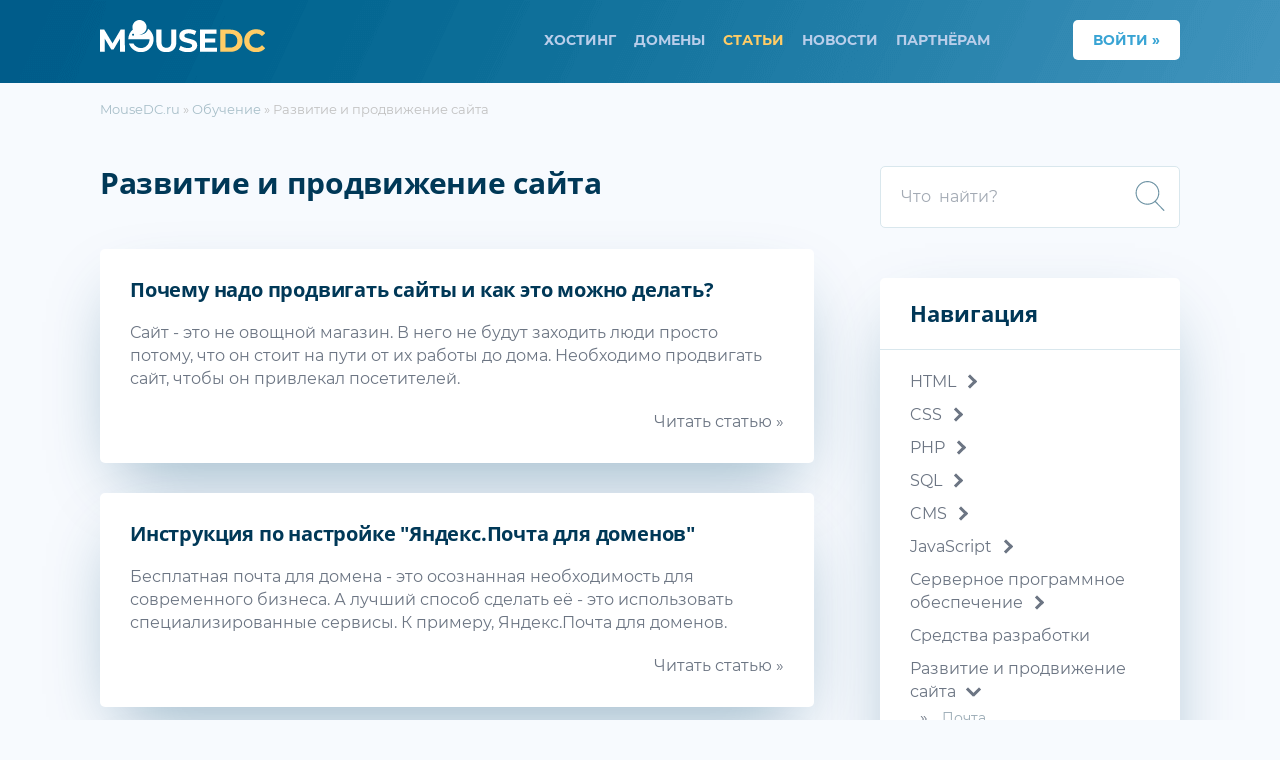

--- FILE ---
content_type: text/html; charset=UTF-8
request_url: https://www.mousedc.ru/learning/?section=7-razvitie-i-prodvizhenie-sayta
body_size: 12173
content:
<!DOCTYPE html>
<html lang="ru">
   <head>
      <!--[if IE]>
      <meta http-equiv="X-UA-Compatible" content="IE=9; IE=8; IE=7; IE=edge"/>
      <![endif]-->
      <meta charset="UTF-8">
      <meta name="viewport" content="width=device-width, initial-scale=1">

      <title>Развитие и продвижение сайта</title>

            <link rel="apple-touch-icon" sizes="120x120" href="/bitrix/templates/main/favicon/apple-icon-120x120.png">
      <link rel="apple-touch-icon" sizes="144x144" href="/bitrix/templates/main/favicon/apple-icon-144x144.png">
      <link rel="apple-touch-icon" sizes="152x152" href="/bitrix/templates/main/favicon/apple-icon-152x152.png">
      <link rel="apple-touch-icon" sizes="180x180" href="/bitrix/templates/main/favicon/apple-icon-180x180.png">
      <link rel="icon" type="image/png" sizes="192x192"  href="/bitrix/templates/main/favicon/android-icon-192x192.png">
      <link rel="icon" type="image/png" sizes="32x32" href="/bitrix/templates/main/favicon/favicon-32x32.png">
      <link rel="icon" type="image/png" sizes="96x96" href="/bitrix/templates/main/favicon/favicon-96x96.png">

      <meta name="msapplication-TileColor" content="#0d6e99">
      <meta name="msapplication-TileImage" content="/bitrix/templates/main/favicon/ms-icon-144x144.png">
      <meta name="theme-color" content="#0d6e99">

      <meta property="og:title" content="Развитие и продвижение сайта" />

      <meta name="twitter:card" content="summary_large_image" />
      <meta name="twitter:creator" content="@MouseDCru">
      <meta name="twitter:title" content="Развитие и продвижение сайта">

               <meta name="twitter:description" content="Рекомендации и советы по развитию сайтов. SEO продвижение, раскрутка сайтов, основные особенности создания популярных сайтов"/>
         <meta name="twitter:image" content="https://www.mousedc.ru/bitrix/templates/main/img/ogimg.jpg" />
         <meta property="og:description" content="Рекомендации и советы по развитию сайтов. SEO продвижение, раскрутка сайтов, основные особенности создания популярных сайтов">
         <meta property="og:image" content="https://www.mousedc.ru/bitrix/templates/main/img/ogimg.jpg" />
         <meta itemprop="image" content="https://www.mousedc.ru/bitrix/templates/main/img/ogimg.jpg" />
         

      
      
      
      <meta http-equiv="Content-Type" content="text/html; charset=UTF-8" />
<meta name="description" content="Рекомендации и советы по развитию сайтов. SEO продвижение, раскрутка сайтов, основные особенности создания популярных сайтов" />
<link rel="canonical" href="https://www.mousedc.ru/learning/?section=7-razvitie-i-prodvizhenie-sayta" />
<script type="text/javascript" data-skip-moving="true">(function(w, d) {var v = w.frameCacheVars = {'CACHE_MODE':'HTMLCACHE','storageBlocks':[],'dynamicBlocks':{'SidebarPromoMouseMove':'cc7819055cde'},'AUTO_UPDATE':true,'AUTO_UPDATE_TTL':'86400','version':'2'};var inv = false;if (v.AUTO_UPDATE === false){if (v.AUTO_UPDATE_TTL && v.AUTO_UPDATE_TTL > 0){var lm = Date.parse(d.lastModified);if (!isNaN(lm)){var td = new Date().getTime();if ((lm + v.AUTO_UPDATE_TTL * 1000) >= td){w.frameRequestStart = false;w.preventAutoUpdate = true;return;}inv = true;}}else{w.frameRequestStart = false;w.preventAutoUpdate = true;return;}}var r = w.XMLHttpRequest ? new XMLHttpRequest() : (w.ActiveXObject ? new w.ActiveXObject("Microsoft.XMLHTTP") : null);if (!r) { return; }w.frameRequestStart = true;var m = v.CACHE_MODE; var l = w.location; var x = new Date().getTime();var q = "?bxrand=" + x + (l.search.length > 0 ? "&" + l.search.substring(1) : "");var u = l.protocol + "//" + l.host + l.pathname + q;r.open("GET", u, true);r.setRequestHeader("BX-ACTION-TYPE", "get_dynamic");r.setRequestHeader("X-Bitrix-Composite", "get_dynamic");r.setRequestHeader("BX-CACHE-MODE", m);r.setRequestHeader("BX-CACHE-BLOCKS", v.dynamicBlocks ? JSON.stringify(v.dynamicBlocks) : "");if (inv){r.setRequestHeader("BX-INVALIDATE-CACHE", "Y");}try { r.setRequestHeader("BX-REF", d.referrer || "");} catch(e) {}if (m === "APPCACHE"){r.setRequestHeader("BX-APPCACHE-PARAMS", JSON.stringify(v.PARAMS));r.setRequestHeader("BX-APPCACHE-URL", v.PAGE_URL ? v.PAGE_URL : "");}r.onreadystatechange = function() {if (r.readyState != 4) { return; }var a = r.getResponseHeader("BX-RAND");var b = w.BX && w.BX.frameCache ? w.BX.frameCache : false;if (a != x || !((r.status >= 200 && r.status < 300) || r.status === 304 || r.status === 1223 || r.status === 0)){var f = {error:true, reason:a!=x?"bad_rand":"bad_status", url:u, xhr:r, status:r.status};if (w.BX && w.BX.ready && b){BX.ready(function() {setTimeout(function(){BX.onCustomEvent("onFrameDataRequestFail", [f]);}, 0);});}w.frameRequestFail = f;return;}if (b){b.onFrameDataReceived(r.responseText);if (!w.frameUpdateInvoked){b.update(false);}w.frameUpdateInvoked = true;}else{w.frameDataString = r.responseText;}};r.send();var p = w.performance;if (p && p.addEventListener && p.getEntries && p.setResourceTimingBufferSize){var e = 'resourcetimingbufferfull';var h = function() {if (w.BX && w.BX.frameCache && w.BX.frameCache.frameDataInserted){p.removeEventListener(e, h);}else {p.setResourceTimingBufferSize(p.getEntries().length + 50);}};p.addEventListener(e, h);}})(window, document);</script>
<script type="text/javascript" data-skip-moving="true">(function(w, d, n) {var cl = "bx-core";var ht = d.documentElement;var htc = ht ? ht.className : undefined;if (htc === undefined || htc.indexOf(cl) !== -1){return;}var ua = n.userAgent;if (/(iPad;)|(iPhone;)/i.test(ua)){cl += " bx-ios";}else if (/Windows/i.test(ua)){cl += ' bx-win';}else if (/Macintosh/i.test(ua)){cl += " bx-mac";}else if (/Linux/i.test(ua) && !/Android/i.test(ua)){cl += " bx-linux";}else if (/Android/i.test(ua)){cl += " bx-android";}cl += (/(ipad|iphone|android|mobile|touch)/i.test(ua) ? " bx-touch" : " bx-no-touch");cl += w.devicePixelRatio && w.devicePixelRatio >= 2? " bx-retina": " bx-no-retina";var ieVersion = -1;if (/AppleWebKit/.test(ua)){cl += " bx-chrome";}else if (/Opera/.test(ua)){cl += " bx-opera";}else if (/Firefox/.test(ua)){cl += " bx-firefox";}ht.className = htc ? htc + " " + cl : cl;})(window, document, navigator);</script>


<link href="/bitrix/templates/main/components/bitrix/news.list/learning/style.css?1659695692297" type="text/css"  rel="stylesheet" />
<link href="/bitrix/templates/main/components/bitrix/system.pagenavigation/main/style.css?16596956921206" type="text/css"  rel="stylesheet" />
<link href="/bitrix/templates/main/css/styles.css?165969569264074" type="text/css"  data-template-style="true"  rel="stylesheet" />
<link href="/bitrix/templates/main/components/bitrix/news.list/news_side/style.css?1659695692668" type="text/css"  data-template-style="true"  rel="stylesheet" />







   </head>
   <body>
      
      
      <!-- BEGIN #header -->
      <header id="header" class="header">
         <div id="header-content" class="grid maxwidth clearfix">
            <!-- .logo -->
            <div class="header-logo col-tab-4 newrow-tab col-2 newrow">
               <a href="/" class="logo">
               <img src="/bitrix/templates/main/img/logo_white.svg" alt="MouseDC">
               </a>
            </div>
            <!-- /.logo -->
            <!-- .menu & login -->
            <div class="header-menu col-8">
                
<nav class="menu">
  <ul class="menu__list on-desktop">
     <li class="menu__item  ">
        <a href="/">Хостинг</a>
        <ul class="sub-menu">
           <li class=""><a href="/index.php">Хостинг для сайта</a></li>
           <li class="has-second-menu "><a href="/hosting/cms.php">CMS хостинг</a>
               <ul class="sub-second-menu">
                                       <li class="">
                        <a href="/hosting/cms.php">Для любой CMS</a>
                     </li>
                                       <li class="">
                        <a href="/hosting/bitrix.php">Для Bitrix</a>
                     </li>
                                       <li class="">
                        <a href="/hosting/wordpress.php">Для WordPress</a>
                     </li>
                                       <li class="">
                        <a href="/hosting/drupal.php">Для Drupal</a>
                     </li>
                                       <li class="">
                        <a href="/hosting/joomla.php">Для Joomla</a>
                     </li>
                                 </ul>
           </li>
           <li class=""><a href="/hosting/vhost.php">Виртуальный хостинг</a></li>
        </ul>
     </li>
          <li class="menu__item ">
        <a href="/domains/">Домены</a>
     </li>
          <li class="menu__item menu__item-current">
        <a href="/learning/">Статьи</a>
     </li>
          <li class="menu__item ">
        <a href="/news/">Новости</a>
     </li>
     <li class="menu__item ">
        <a href="/partners/">Партнёрам</a>
     </li>
  </ul>
</nav>
            </div>
            <!-- /.menu & login -->
               <!-- .login -->
               <div class="header-login col-tab-8 col-2">
                  <a href="https://www.mousedc.ru/my.php?theme=client" class="sigup button button-secondary">Войти »</a>
                                                      <span class="menu-toggle-wrap open-modal button button-secondary on-mobile on-tablet" data-modal="#mob-menu">
                     <span data-id="#navigation" class="menu-toggle">
                        <span class="menu-toogle__icon"></span>
                        <span class="menu-toogle__icon"></span>
                        <span class="menu-toogle__icon"></span>
                     </span>
                  </span>
               </div>
               <!-- /.login -->
         </div>
      </header>
      <!-- END #header -->

            <div class="pagewrap page-article ">

                  <main id="content" class="content maxwidth">

                           <!-- BEGIN .breadcrubms -->
               <div class="breadcrumbs" itemscope itemtype="http://schema.org/BreadcrumbList">
        <span itemprop="itemListElement" itemscope itemtype="http://schema.org/ListItem">
           <a itemprop="item" href="/" ><span itemprop="name">MouseDC.ru</span></a>
           <meta itemprop="position" content="1" />
        </span> » 
        <span itemprop="itemListElement" itemscope itemtype="http://schema.org/ListItem">
           <a itemprop="item" href="/learning/" ><span itemprop="name">Обучение</span></a>
           <meta itemprop="position" content="2" />
        </span> » Развитие и продвижение сайта</div>               <!-- END .breadcrubms -->
            
                                             <div class="article-wrap grid pt--30">

                     <div class="col-8 newrow content-container">
               

<div id="entry" class="entry">
   <div class="entry-text ">
      <h1>Развитие и продвижение сайта</h1>
      <div class="articles-list">
                        <div class="articles-item whitebox newrow mb--30">
                  <h2 class="mb--20">
      				   <a href="/learning/134-kak-prodvigat-sait/">Почему надо продвигать сайты и как это можно делать?</a>
                  </h2>
                  <div class="text-detail">
                     Сайт - это не овощной магазин. В него не будут заходить люди просто потому, что он стоит на пути от их работы до дома. Необходимо продвигать сайт, чтобы он привлекал посетителей.                  </div>
                  <div class="link-detail">
                     <a href="/learning/134-kak-prodvigat-sait/">
                        Читать статью »
                     </a>
                  </div>
               </div>
                           <div class="articles-item whitebox newrow mb--30">
                  <h2 class="mb--20">
      				   <a href="/learning/136-nastroyka-yandeks-pochta-domen/">Инструкция по настройке &quot;Яндекс.Почта для доменов&quot;</a>
                  </h2>
                  <div class="text-detail">
                     Бесплатная почта для домена - это осознанная необходимость для современного бизнеса. А лучший способ сделать её - это использовать специализированные сервисы. К примеру, Яндекс.Почта для доменов.                  </div>
                  <div class="link-detail">
                     <a href="/learning/136-nastroyka-yandeks-pochta-domen/">
                        Читать статью »
                     </a>
                  </div>
               </div>
                           <div class="articles-item whitebox newrow mb--30">
                  <h2 class="mb--20">
      				   <a href="/learning/135-pochta-dlya-sayta/">Как сделать почту для сайта?</a>
                  </h2>
                  <div class="text-detail">
                      Электронная почта - это один из важнейших способов взаимодействия в интернете. Считается, что у серьёзного сайта должна быть электронная почта на домене. Рассмотрим как лучше всего сделать такую почту.                  </div>
                  <div class="link-detail">
                     <a href="/learning/135-pochta-dlya-sayta/">
                        Читать статью »
                     </a>
                  </div>
               </div>
                           <div class="articles-item whitebox newrow mb--30">
                  <h2 class="mb--20">
      				   <a href="/learning/139-podbor-slov-seo-sait/">Подбор слов для SEO продвижения</a>
                  </h2>
                  <div class="text-detail">
                     Большинство посетителей сайтов приходят через поисковики. Благодаря манипуляциям с текстом можно добиться большей посещаемости. Это называется SEO                  </div>
                  <div class="link-detail">
                     <a href="/learning/139-podbor-slov-seo-sait/">
                        Читать статью »
                     </a>
                  </div>
               </div>
                  </div>
         </div>
</div>

                        </div>
               <!-- BEGIN #sidebar -->
               <div id="sidebar" class="col-4 sidebar">
                  <div class="sidebar-inner">
                                             <div class="widget widget-search on-desktop">
                           <form action="/learning/search/?q=" class="articles-search-form js_search">
                              <label><input type="search" name="q" class="with-border" placeholder="Что  найти?"></label>
                              <span class="submit-search-icon" onclick="$('.js_search').submit();">
                                 <svg viewBox="0 0 52.966 52.966">
                                    <path d="M51.704,51.273L36.845,35.82c3.79-3.801,6.138-9.041,6.138-14.82c0-11.58-9.42-21-21-21s-21,9.42-21,21s9.42,21,21,21 c5.083,0,9.748-1.817,13.384-4.832l14.895,15.491c0.196,0.205,0.458,0.307,0.721,0.307c0.25,0,0.499-0.093,0.693-0.279 C52.074,52.304,52.086,51.671,51.704,51.273z M21.983,40c-10.477,0-19-8.523-19-19s8.523-19,19-19s19,8.523,19,19 S32.459,40,21.983,40z"/>
                                 </svg>
                              </span>
                           </form>
                        </div>
                     
                     
<div class="widget widget-sidenav whitebox">
   <div class="sidenav-title">
      <span class="sidenav-title-text">Навигация</span>
      <span class="sidenav-mobile-toogle"></span>
   </div>
   <ul class="sidenav">
               <li class="sidenav-item sidenav-item-has-children ">
            <a href="/learning/?section=1-html">HTML</a>

                           <span class="open-children now-closed"></span>
               <ul class="sidenav-children sidenav-closed">
                                       <li class="sidenav-item">
                        <a href="/learning/?section=5-html-osnovy" class="">Основы</a>

                        
                     </li>
                                       <li class="sidenav-item">
                        <a href="/learning/?section=6-html-tegi" class="">Теги</a>

                        
                     </li>
                                 </ul>
                     </li>
               <li class="sidenav-item sidenav-item-has-children ">
            <a href="/learning/?section=8-css">CSS</a>

                           <span class="open-children now-closed"></span>
               <ul class="sidenav-children sidenav-closed">
                                       <li class="sidenav-item">
                        <a href="/learning/?section=9-osnovy-css" class="">Основы</a>

                        
                     </li>
                                       <li class="sidenav-item">
                        <a href="/learning/?section=10-svoystva-css" class="">Свойства</a>

                        
                     </li>
                                 </ul>
                     </li>
               <li class="sidenav-item sidenav-item-has-children ">
            <a href="/learning/?section=2-php">PHP</a>

                           <span class="open-children now-closed"></span>
               <ul class="sidenav-children sidenav-closed">
                                       <li class="sidenav-item">
                        <a href="/learning/?section=12-php-osnovy" class="">Основы</a>

                        
                     </li>
                                       <li class="sidenav-item">
                        <a href="/learning/?section=16-php-baza-dannykh" class="">База данных</a>

                        
                     </li>
                                       <li class="sidenav-item">
                        <a href="/learning/?section=17-php-obektno-orientirovannoe-programmirovanie" class="">Объектно-ориентированное программирование</a>

                        
                     </li>
                                       <li class="sidenav-item">
                        <a href="/learning/?section=57-laravel" class="">Laravel</a>

                        
                     </li>
                                       <li class="sidenav-item">
                        <a href="/learning/?section=75-yii" class="">Yii</a>

                        
                     </li>
                                 </ul>
                     </li>
               <li class="sidenav-item sidenav-item-has-children ">
            <a href="/learning/?section=4-sql">SQL</a>

                           <span class="open-children now-closed"></span>
               <ul class="sidenav-children sidenav-closed">
                                       <li class="sidenav-item">
                        <a href="/learning/?section=15-sql-osnovy" class="">Основы</a>

                        
                     </li>
                                 </ul>
                     </li>
               <li class="sidenav-item sidenav-item-has-children ">
            <a href="/learning/?section=3-sistemy-upravleniya-cms">CMS</a>

                           <span class="open-children now-closed"></span>
               <ul class="sidenav-children sidenav-closed">
                                       <li class="sidenav-item">
                        <a href="/learning/?section=18-wordpress" class="">WordPress</a>

                                                   <span class="open-children now-closed"></span>
                           <ul class="sidenav-children sidenav-closed">
                                                               <li class="sidenav-item">
                                    <a href="/learning/?section=35-wordpress-upravlenie" class=" ">Управление</a>
                                 </li>
                                                               <li class="sidenav-item">
                                    <a href="/learning/?section=34-wordpress-razrabotka" class=" ">Разработка</a>
                                 </li>
                                                         </ul>
                        
                     </li>
                                       <li class="sidenav-item">
                        <a href="/learning/?section=36-joomla" class="">Joomla</a>

                                                   <span class="open-children now-closed"></span>
                           <ul class="sidenav-children sidenav-closed">
                                                               <li class="sidenav-item">
                                    <a href="/learning/?section=37-joomla-upravlenie" class=" ">Управление</a>
                                 </li>
                                                               <li class="sidenav-item">
                                    <a href="/learning/?section=40-joomla-razrabotka" class=" ">Разработка</a>
                                 </li>
                                                         </ul>
                        
                     </li>
                                       <li class="sidenav-item">
                        <a href="/learning/?section=38-drupal" class="">Drupal</a>

                                                   <span class="open-children now-closed"></span>
                           <ul class="sidenav-children sidenav-closed">
                                                               <li class="sidenav-item">
                                    <a href="/learning/?section=41-drupal-upravlenie" class=" ">Управление</a>
                                 </li>
                                                               <li class="sidenav-item">
                                    <a href="/learning/?section=39-drupal-razrabotka" class=" ">Разработка</a>
                                 </li>
                                                         </ul>
                        
                     </li>
                                       <li class="sidenav-item">
                        <a href="/learning/?section=44-modx" class="">MODX</a>

                                                   <span class="open-children now-closed"></span>
                           <ul class="sidenav-children sidenav-closed">
                                                               <li class="sidenav-item">
                                    <a href="/learning/?section=45-modx-upravlenie" class=" ">Управление</a>
                                 </li>
                                                               <li class="sidenav-item">
                                    <a href="/learning/?section=46-modx-razrabotka" class=" ">Разработка</a>
                                 </li>
                                                         </ul>
                        
                     </li>
                                       <li class="sidenav-item">
                        <a href="/learning/?section=20-1s-bitriks" class="">1С-Битрикс</a>

                                                   <span class="open-children now-closed"></span>
                           <ul class="sidenav-children sidenav-closed">
                                                               <li class="sidenav-item">
                                    <a href="/learning/?section=42-bitrix-upravlenie" class=" ">Управление</a>
                                 </li>
                                                               <li class="sidenav-item">
                                    <a href="/learning/?section=43-bitrix-razrabotka" class=" ">Разработка</a>
                                 </li>
                                                         </ul>
                        
                     </li>
                                       <li class="sidenav-item">
                        <a href="/learning/?section=47-opencart" class="">OpenCart</a>

                                                   <span class="open-children now-closed"></span>
                           <ul class="sidenav-children sidenav-closed">
                                                               <li class="sidenav-item">
                                    <a href="/learning/?section=48-opencart-upravlenie" class=" ">Управление</a>
                                 </li>
                                                               <li class="sidenav-item">
                                    <a href="/learning/?section=50-opencart-razrabotka" class=" ">Разработка</a>
                                 </li>
                                                         </ul>
                        
                     </li>
                                       <li class="sidenav-item">
                        <a href="/learning/?section=54-datalife-engine" class="">DataLife Engine</a>

                                                   <span class="open-children now-closed"></span>
                           <ul class="sidenav-children sidenav-closed">
                                                               <li class="sidenav-item">
                                    <a href="/learning/?section=55-datalife-engine-upravlenie" class=" ">Управление</a>
                                 </li>
                                                         </ul>
                        
                     </li>
                                       <li class="sidenav-item">
                        <a href="/learning/?section=59-umi-cms" class="">UMI-CMS</a>

                                                   <span class="open-children now-closed"></span>
                           <ul class="sidenav-children sidenav-closed">
                                                               <li class="sidenav-item">
                                    <a href="/learning/?section=60-umi-cms-upravlenie" class=" ">Управление</a>
                                 </li>
                                                         </ul>
                        
                     </li>
                                       <li class="sidenav-item">
                        <a href="/learning/?section=61-prestashop" class="">PrestaShop</a>

                                                   <span class="open-children now-closed"></span>
                           <ul class="sidenav-children sidenav-closed">
                                                               <li class="sidenav-item">
                                    <a href="/learning/?section=62-prestashop-upravlenie" class=" ">Управление</a>
                                 </li>
                                                         </ul>
                        
                     </li>
                                       <li class="sidenav-item">
                        <a href="/learning/?section=63-craft-cms" class="">Craft CMS</a>

                                                   <span class="open-children now-closed"></span>
                           <ul class="sidenav-children sidenav-closed">
                                                               <li class="sidenav-item">
                                    <a href="/learning/?section=64-upravlenie-craft-cms" class=" ">Управление</a>
                                 </li>
                                                         </ul>
                        
                     </li>
                                       <li class="sidenav-item">
                        <a href="/learning/?section=65-phpbb" class="">phpBB</a>

                                                   <span class="open-children now-closed"></span>
                           <ul class="sidenav-children sidenav-closed">
                                                               <li class="sidenav-item">
                                    <a href="/learning/?section=66-upravlenie-phpbb" class=" ">Управление</a>
                                 </li>
                                                         </ul>
                        
                     </li>
                                       <li class="sidenav-item">
                        <a href="/learning/?section=69-cs-cart" class="">CS-Cart</a>

                                                   <span class="open-children now-closed"></span>
                           <ul class="sidenav-children sidenav-closed">
                                                               <li class="sidenav-item">
                                    <a href="/learning/?section=70-upravlenie-cs-cart" class=" ">Управление</a>
                                 </li>
                                                         </ul>
                        
                     </li>
                                 </ul>
                     </li>
               <li class="sidenav-item sidenav-item-has-children ">
            <a href="/learning/?section=21-javascript">JavaScript</a>

                           <span class="open-children now-closed"></span>
               <ul class="sidenav-children sidenav-closed">
                                       <li class="sidenav-item">
                        <a href="/learning/?section=22-javascript-osnovy" class="">Основы</a>

                        
                     </li>
                                       <li class="sidenav-item">
                        <a href="/learning/?section=23-javascript-osnovy-raboty-dom" class="">Работа с DOM</a>

                        
                     </li>
                                       <li class="sidenav-item">
                        <a href="/learning/?section=80-ajax" class="">AJAX</a>

                        
                     </li>
                                       <li class="sidenav-item">
                        <a href="/learning/?section=24-jquery" class="">jQuery</a>

                        
                     </li>
                                       <li class="sidenav-item">
                        <a href="/learning/?section=49-vue" class="">Vue</a>

                        
                     </li>
                                       <li class="sidenav-item">
                        <a href="/learning/?section=67-nodejs" class="">NodeJS</a>

                        
                     </li>
                                       <li class="sidenav-item">
                        <a href="/learning/?section=68-react" class="">React</a>

                                                   <span class="open-children now-closed"></span>
                           <ul class="sidenav-children sidenav-closed">
                                                               <li class="sidenav-item">
                                    <a href="/learning/?section=71-osnovy-react" class=" ">Основы React</a>
                                 </li>
                                                               <li class="sidenav-item">
                                    <a href="/learning/?section=72-steyty-react" class=" ">Стейты в React</a>
                                 </li>
                                                               <li class="sidenav-item">
                                    <a href="/learning/?section=74-komponent-react" class=" ">Компоненты React</a>
                                 </li>
                                                         </ul>
                        
                     </li>
                                 </ul>
                     </li>
               <li class="sidenav-item sidenav-item-has-children ">
            <a href="/learning/?section=19-servernoe-programmnoe-obespechenie">Серверное программное обеспечение</a>

                           <span class="open-children now-closed"></span>
               <ul class="sidenav-children sidenav-closed">
                                       <li class="sidenav-item">
                        <a href="/learning/?section=14-apache" class="">Apache</a>

                        
                     </li>
                                       <li class="sidenav-item">
                        <a href="/learning/?section=28-igrovye-servery" class="">Игровые серверы</a>

                        
                     </li>
                                       <li class="sidenav-item">
                        <a href="/learning/?section=73-linux" class="">Linux</a>

                        
                     </li>
                                       <li class="sidenav-item">
                        <a href="/learning/?section=76-mysql" class="">MySQL</a>

                        
                     </li>
                                       <li class="sidenav-item">
                        <a href="/learning/?section=78-docker" class="">Docker</a>

                        
                     </li>
                                       <li class="sidenav-item">
                        <a href="/learning/?section=79-nginx" class="">Nginx</a>

                        
                     </li>
                                       <li class="sidenav-item">
                        <a href="/learning/?section=81-ustranenie-oshibok" class="">Устранение ошибок</a>

                        
                     </li>
                                 </ul>
                     </li>
               <li class="sidenav-item sidenav-item-has-children ">
            <a href="/learning/?section=11-sredstva-razrabotki">Средства разработки</a>

                     </li>
               <li class="sidenav-item sidenav-item-has-children ">
            <a href="/learning/?section=7-razvitie-i-prodvizhenie-sayta">Развитие и продвижение сайта</a>

                           <span class="open-children "></span>
               <ul class="sidenav-children ">
                                       <li class="sidenav-item">
                        <a href="/learning/?section=25-pochta-sait" class="">Почта</a>

                        
                     </li>
                                       <li class="sidenav-item">
                        <a href="/learning/?section=27-seo" class="">SEO</a>

                        
                     </li>
                                 </ul>
                     </li>
               <li class="sidenav-item sidenav-item-has-children ">
            <a href="/learning/?section=29-hosting-mousedc-ru">Хостинг MouseDC.ru</a>

                           <span class="open-children now-closed"></span>
               <ul class="sidenav-children sidenav-closed">
                                       <li class="sidenav-item">
                        <a href="/learning/?section=31-lichnyy-kabinet-hosting" class="">Личный кабинет</a>

                        
                     </li>
                                       <li class="sidenav-item">
                        <a href="/learning/?section=30-virtualnyy-hosting" class="">Виртуальный хостинг</a>

                        
                     </li>
                                       <li class="sidenav-item">
                        <a href="/learning/?section=32-domeny" class="">Домены</a>

                        
                     </li>
                                 </ul>
                     </li>
         </ul>
</div>
                     

<div class="widget widget-fresh-news whitebox">
   <div class="fresh-news-title">
      Последние новости
   </div>

   
                     <a href="/news/635-ddos-ataka-registratora/">
               <img src="/upload/resize_cache/iblock/e4c/300_150_2/4ncg27rzjsln220r6wc607a6m19uxws8.jpg" alt="DDoS атака на регистратора">
            </a>
         
         <div class="fresh-news-title-text">
            <a href="/news/635-ddos-ataka-registratora/">
               DDoS атака на регистратора            </a>
         </div>
      
                     <iframe height="150" id="VideoiFrameSidebar634" frameborder="0" allow="accelerometer; autoplay; clipboard-write; encrypted-media; gyroscope; picture-in-picture" scrolling="no" allowfullscreen></iframe>

                     
         <div class="fresh-news-title-text">
            <a href="/news/634-reklamnyy-paradoks/">
               Подкаст 51. Рекламный парадокс            </a>
         </div>
      
</div>

                     
<div class="widget widget-sidenav whitebox on-desktop">
   <div class="sidenav-title">
      <span class="sidenav-title-text">Сервисы</span>
      <span class="sidenav-mobile-toogle"></span>
   </div>
   <ul class="sidenav">
               <li class="sidenav-item sidenav-item-has-children">
            <a href="/tools/pass.php" class="">Генератор паролей</a>
         </li>
               <li class="sidenav-item sidenav-item-has-children">
            <a href="/tools/htpasswd.php" class="">Генератор .htpasswd</a>
         </li>
         </ul>
</div>


                     
                        <div class="widget widget-offer whitebox popup" onmousedown="ShowModal('js_mcontent_mousepad','Коврик для мыши новым клиентам');">
                           <img src="/bitrix/templates/main/img/mouse/mousepad.svg" alt="MouseDC.ru" class="offer-image">
                           <p class="title">Коврик для мыши новым клиентам</p>
                           <p class="offer-link">Оплатите хостинг на год и получите удобный коврик</p>
                        </div>

                        <div class="widget widget-offer whitebox popup" onmousedown="ShowModal('js_mcontent_moving','Помощь в переносе с другого хостинга');">
                           <img src="/bitrix/templates/main/img/mouse/relocate.svg" alt="MouseDC.ru" class="offer-image">
                           <p class="title">Помощь в переносе<br> с другого хостинга</p>
                           <p class="offer-link">Хотите переехать? Мы поможем перенести всё</p>
                        </div>

                        <div class="widget widget-offer whitebox popup"  onmousedown="window.location.href = '/education/'">
                           <img src="/bitrix/templates/main/img/mouse/help.svg" alt="MouseDC.ru" class="offer-image">
                           <p class="title">Учебные курсы</p>
                           <p class="offer-link">Запишитесь на интенсивные курсы по созданию сайтов.</p>
                        </div>

<div id="bxdynamic_SidebarPromoMouseMove_start" style="display:none"></div>&nbsp;<div id="bxdynamic_SidebarPromoMouseMove_end" style="display:none"></div>
                     
                  </div>
               </div>
               <!-- END #sidebar -->

            </div>
         
      </main>
       <!-- END .content -->

   </div>
   <!-- END .pagewrap -->

   <!-- BEGIN .footer -->
      
<footer class="footer">

    <div class="maxwidth grid clearfix">
        <div class="footer-about col-tab-7 newrow-tab col-4 newrow">
            <img src="/bitrix/templates/main/img/logo_white.svg" alt="MouseDC.ru" class="flogo">
            <p>
                                 Приветствуем всех в нашем уютном дата центре! Мы предоставляем качественный и надёжный хостинг. У нас можно заказать домены и VPS, прочитать статьи по созданию сайтов и информационной безопасности. А из наших видео подкастов можно узнать о том, как продвигать и развивать iT-проекты.
                           </p>

            <div class="mt--20 clearfix">
               <a rel="nofollow" class="soc-link" href="https://vk.com/mousedc">
                  <svg class="soc-item vk">
                     <use xmlns:xlink="http://www.w3.org/1999/xlink" xlink:href="/bitrix/templates/main/img/icons.svg#vk"></use>
                  </svg>
               </a>
               <a rel="nofollow" class="soc-link" href="https://twitter.com/MouseDCru">
                  <svg class="soc-item ">
                     <use xmlns:xlink="http://www.w3.org/1999/xlink" xlink:href="/bitrix/templates/main/img/icons.svg#tw"></use>
                  </svg>
               </a>
               <a rel="nofollow" class="soc-link" href="https://t.me/joinchat/RbUJn-KtoaZjjcc4">
                  <svg class="soc-item ">
                     <use xmlns:xlink="http://www.w3.org/1999/xlink" xlink:href="/bitrix/templates/main/img/icons.svg#tg"></use>
                  </svg>
               </a>
                              <a rel="nofollow" class="soc-link" href="https://www.youtube.com/channel/UCLRBn9BK2Csp18x0mvvYyzQ">
                  <svg class="soc-item ">
                     <use xmlns:xlink="http://www.w3.org/1999/xlink" xlink:href="/bitrix/templates/main/img/icons.svg#yt"></use>
                  </svg>
               </a>
               <a rel="nofollow" class="soc-link" href="https://yandex.ru/q/org/mousedc_ru/">
                  <svg class="soc-item ">
                     <use xmlns:xlink="http://www.w3.org/1999/xlink" xlink:href="/bitrix/templates/main/img/icons.svg#yq"></use>
                  </svg>
               </a>
               <a rel="nofollow" class="soc-link" href="https://zen.yandex.ru/id/6125ffc589f84026734c8eef">
                  <svg class="soc-item ">
                     <use xmlns:xlink="http://www.w3.org/1999/xlink" xlink:href="/bitrix/templates/main/img/icons.svg#ye"></use>
                  </svg>
               </a>
               <a rel="nofollow" class="soc-link" href="https://www.deviantart.com/mousedc">
                  <svg class="soc-item ">
                     <use xmlns:xlink="http://www.w3.org/1999/xlink" xlink:href="/bitrix/templates/main/img/icons.svg#da"></use>
                  </svg>
               </a>
               <a rel="nofollow" class="soc-link" href="https://pikabu.ru/@MouseDC">
                  <svg class="soc-item ">
                     <use xmlns:xlink="http://www.w3.org/1999/xlink" xlink:href="/bitrix/templates/main/img/icons.svg#pb"></use>
                  </svg>
               </a>
            </div>
            <p class="footer-dev">
               <a href="https://www.pervaja.com/">
                  Фирменный стиль от:
                  <img src="/bitrix/templates/main/img/pervaja_30_30.png" alt="www.pervaja.com" width="20" height="20" style="border-radius:4px; vertical-align: middle;">
                  «Первая Веб Студия»
               </a>
            </p>
        </div>
        <div class="footer-menu col-4">
            
<p class="footer-title on-desktop">Меню:</p>
<ul class="fmenu__list">
   <li class="fmenu__item"><a href="/">Хостинг</a></li>
   <li class="fmenu__item"><a href="/domains/">Домены</a></li>
   <li class="fmenu__item"><a href="/vps/">VPS</a></li>
   <li class="fmenu__item"><a href="/learning/">Статьи</a></li>
      <li class="fmenu__item"><a href="/docs/">Документы</a></li>
   <li class="fmenu__item"><a href="/news/">Новости</a></li>
   <li class="fmenu__item"><a href="/partners/">Партнёры</a></li>
   <li class="fmenu__item"><a href="/vacancy/">Вакансии</a></li>
   <li class="fmenu__item"><a href="/docs/ratings.php">Рейтинги</a></li>
   <li class="fmenu__item"><a href="/docs/bounty.php">Поиск уязвимостей</a></li>
</ul>
        </div>
        <div class="footer-contacts col-tab-5 col-4">
            <img src="/bitrix/templates/main/img/mouse/call_blue.svg" alt="MouseDC.ru" class="footer-img">
                        <p class="footer-title on-desktop">Документы:</p>
            <ul class="fmenu__list mb--30">
               <li class="fmenu__item"><a href="/docs/agreement.php">Пользовательское соглашение</a></li>
               <li class="fmenu__item"><a href="/docs/privacy.php">Политика конфиденциальности</a></li>
               <li class="fmenu__item"><a href="/docs/offer.php">Публичная оферта</a></li>
               <li class="fmenu__item"><a href="/docs/spam.php">Антиспам соглашение</a></li>
            </ul>
            <p class="mb--30">
               Тех. поддержка:
               <b><a href="mailto:support@mousedc.ru">support@mousedc.ru</a></b>
            </p>
            <p class=" mb--30">
                Copyright © 2019-2026 «MouseDC.ru».<br>
                Все права защищены товарными<br>
                 знаками и свидетельствами.
            </p>
        </div>
    </div>
</footer>
   <!-- END .footer -->


   <!-- MODALS -->
   <div class="modal ajax-modal">
       <div class="modal-window">
           <div class="modal-title">
               <div class="modal-title-text"></div>
               <div class="close-modal"></div>
           </div>
           <div class="modal-content"></div>
       </div>
   </div>

   <!-- #mob-menu -->
      
<div id="mob-menu" class="modal modal-mob-menu">
    <div class="modal-window">
        <div class="modal-title">
            <div class="modal-title-text">Меню:</div>
            <div class="close-modal"></div>
        </div>
        <div class="modal-content">
            <ul class="mob-menu">
                <li class="mob-menu-item ">
                   <a href="/">Хостинг</a>
                </li>
                <li class="mob-menu-item ">
                   <a href="/domains/">Домены</a>
                </li>
                                <li class="mob-menu-item mob-menu-item-current">
                   <a href="/learning/">Статьи</a>
                </li>
                                <li class="mob-menu-item ">
                   <a href="/news/">Новости</a>
                </li>
                <li class="mob-menu-item ">
                   <a href="/partners/">Партнёрам</a>
                </li>
            </ul>
        </div>
    </div>
</div>
   <!-- / #mob-menu -->

   
         <!-- COUNTERS -->

         
<!-- Yandex.Metrika counter -->
   <noscript><div><img src="https://mc.yandex.ru/watch/54875290" style="position:absolute; left:-9999px;" alt="" /></div></noscript>
<!-- /Yandex.Metrika counter -->

<!-- VK pixel -->
   <noscript><img src="https://vk.com/rtrg?p=VK-RTRG-396256-48AFq" style="position:fixed; left:-999px;" alt=""/></noscript>
<!-- VK pixel -->

<!-- Rating@Mail.ru counter -->
   <noscript><div>
   <img src="https://top-fwz1.mail.ru/counter?id=3136158;js=na" style="border:0;position:absolute;left:-9999px;" alt="Top.Mail.Ru" />
   </div></noscript>
<!-- //Rating@Mail.ru counter -->


      <!-- /COUNTERS -->
   

   
   <div class="to_top" onmouseup="window.scrollTo({top: 0, left: 0, behavior: 'smooth'});"><span>⇡ наверх</span></div>
   <link href="/bitrix/templates/main/css/fonts.css" type="text/css" rel="stylesheet" />
   <script type="text/javascript">if(!window.BX)window.BX={};if(!window.BX.message)window.BX.message=function(mess){if(typeof mess==='object'){for(let i in mess) {BX.message[i]=mess[i];} return true;}};</script>
<script type="text/javascript">(window.BX||top.BX).message({'JS_CORE_LOADING':'Загрузка...','JS_CORE_NO_DATA':'- Нет данных -','JS_CORE_WINDOW_CLOSE':'Закрыть','JS_CORE_WINDOW_EXPAND':'Развернуть','JS_CORE_WINDOW_NARROW':'Свернуть в окно','JS_CORE_WINDOW_SAVE':'Сохранить','JS_CORE_WINDOW_CANCEL':'Отменить','JS_CORE_WINDOW_CONTINUE':'Продолжить','JS_CORE_H':'ч','JS_CORE_M':'м','JS_CORE_S':'с','JSADM_AI_HIDE_EXTRA':'Скрыть лишние','JSADM_AI_ALL_NOTIF':'Показать все','JSADM_AUTH_REQ':'Требуется авторизация!','JS_CORE_WINDOW_AUTH':'Войти','JS_CORE_IMAGE_FULL':'Полный размер'});</script><script type="text/javascript" src="/bitrix/js/main/core/core.js?1686819395486439"></script><script>BX.setJSList(['/bitrix/js/main/core/core_ajax.js','/bitrix/js/main/core/core_promise.js','/bitrix/js/main/polyfill/promise/js/promise.js','/bitrix/js/main/loadext/loadext.js','/bitrix/js/main/loadext/extension.js','/bitrix/js/main/polyfill/promise/js/promise.js','/bitrix/js/main/polyfill/find/js/find.js','/bitrix/js/main/polyfill/includes/js/includes.js','/bitrix/js/main/polyfill/matches/js/matches.js','/bitrix/js/ui/polyfill/closest/js/closest.js','/bitrix/js/main/polyfill/fill/main.polyfill.fill.js','/bitrix/js/main/polyfill/find/js/find.js','/bitrix/js/main/polyfill/matches/js/matches.js','/bitrix/js/main/polyfill/core/dist/polyfill.bundle.js','/bitrix/js/main/core/core.js','/bitrix/js/main/polyfill/intersectionobserver/js/intersectionobserver.js','/bitrix/js/main/lazyload/dist/lazyload.bundle.js','/bitrix/js/main/polyfill/core/dist/polyfill.bundle.js','/bitrix/js/main/parambag/dist/parambag.bundle.js']);
</script>
<script type="text/javascript">(window.BX||top.BX).message({'LANGUAGE_ID':'ru','FORMAT_DATE':'DD.MM.YYYY','FORMAT_DATETIME':'DD.MM.YYYY HH:MI:SS','COOKIE_PREFIX':'BITRIX_SM','SERVER_TZ_OFFSET':'10800','UTF_MODE':'Y','SITE_ID':'s1','SITE_DIR':'/'});</script><script type="text/javascript" src="/bitrix/js/main/jquery/jquery-1.12.4.min.js?168681926897163"></script>
<script type="text/javascript" src="/bitrix/js/ui/dexie/dist/dexie3.bundle.js?1686819300188902"></script>
<script type="text/javascript" src="/bitrix/js/main/core/core_ls.js?165969568810430"></script>
<script type="text/javascript" src="/bitrix/js/main/core/core_fx.js?165969568816888"></script>
<script type="text/javascript" src="/bitrix/js/main/core/core_frame_cache.js?168681939517037"></script>


<script type="text/javascript" src="/bitrix/templates/main/js/general.js?16596956929885"></script>
<script type="text/javascript" src="/bitrix/templates/main/js/additional.js?16596956924182"></script>
<script type="text/javascript" src="/bitrix/templates/main/js/counters.js?16596956922892"></script>
<script type="text/javascript">var _ba = _ba || []; _ba.push(["aid", "98a093957f5928f45457e78cdf908270"]); _ba.push(["host", "www.mousedc.ru"]); (function() {var ba = document.createElement("script"); ba.type = "text/javascript"; ba.async = true;ba.src = (document.location.protocol == "https:" ? "https://" : "http://") + "bitrix.info/ba.js";var s = document.getElementsByTagName("script")[0];s.parentNode.insertBefore(ba, s);})();</script>


<script type="text/javascript">
   jQuery(document).ready(function ($) {

      var $body = $('body');

      // ____ TOGGLE sidenav __________________
      $body.on('click', '.sidenav-mobile-toogle', function () {
           var $box = $(this).closest('.widget-sidenav');
           $box.toggleClass('now-opened');
      });

      // ____ TOGGLE children _________________
      $body.on('click', '.open-children', function () {
           var $box = $(this).siblings('.sidenav-children');
           $box.toggleClass('sidenav-closed');
           $(this).toggleClass('now-closed');
      });

   });
</script>

<script>iFrameLazyLoad('VideoiFrameSidebar634', 'https://vk.com/video_ext.php?oid=-182806618&id=456239079&hash=27156e54ae4ee57d&hd=2');</script>
</body>
</html>
<!--58941c2baa67cc2120d1dbabbcb8befe-->

--- FILE ---
content_type: text/css
request_url: https://www.mousedc.ru/bitrix/templates/main/components/bitrix/news.list/learning/style.css?1659695692297
body_size: 67
content:

.articles-item .link-detail{
   text-align: right;
   margin-top: 20px;
}
.articles-item .link-detail a:hover{
   text-decoration: none;
   color: #39a4d4;
}
.entry-text h1 {
   font-size: 1.875rem;
   cursor: default;
   margin-bottom: 50px;
}
.articles-item .text-detail{
   cursor: default;
}


--- FILE ---
content_type: text/css
request_url: https://www.mousedc.ru/bitrix/templates/main/components/bitrix/system.pagenavigation/main/style.css?16596956921206
body_size: 363
content:


.paginate {
   display: block;
   text-align: center;
   /*
   display: -webkit-box;
   display: -ms-flexbox;
   display: flex;
   -webkit-box-pack: center;
   -ms-flex-pack: center;
   justify-content: center;
   -webkit-box-align: center;
   -ms-flex-align: center;
   align-items: center;
   -ms-flex-flow: wrap;
   flex-flow: wrap;
   */
   margin: 15px auto 60px;
   padding: 0 15px;
   list-style: none
}

@media only screen and (min-width: 768px) {
   .paginate {
      /*margin: 25px auto;*/
      margin: 80px auto 90px;
   }
}

.paginate {
   /*margin: 25px auto;*/
   margin: 80px auto 90px;
}

.paginate a,
.paginate span {
   padding-left: 14px;
   padding-right: 14px;
   color: #383838;
   font-size: 18px;
   font-size: 1.125rem
}

.paginate .paginate__next {
   /* padding-left: 30px; */
   padding-left: 0px;
}

.paginate .paginate__current {
   text-decoration: underline
}

.paginate span, .paginate.paginate_main span{
	cursor:pointer !important;
}
.paginate.paginate_main .paginate__prev{
	/*padding-right:30px;*/
	padding-right: 0px;
}
.paginate .prev.paginate__item {
	/*padding-right:30px;*/
	padding-right: 0px;
}


--- FILE ---
content_type: text/css
request_url: https://www.mousedc.ru/bitrix/templates/main/css/styles.css?165969569264074
body_size: 16189
content:
@charset "UTF-8";


/*! ! normalize.css v5.0.0 | MIT License | github.com/necolas/normalize.css ! */
/** 1. Change the default font family in all browsers (opinionated). 2. Correct the line height in all browsers. 3. Prevent adjustments of font size after orientation changes in IE on Windows Phone and in iOS. */
/* Document ========================================================================== */
html { font-family: sans-serif; /* 1 */ line-height: 1.15; /* 2 */ -ms-text-size-adjust: 100%; /* 3 */ -webkit-text-size-adjust: 100%; /* 3 */ }

/* Sections ========================================================================== */
/** Remove the margin in all browsers (opinionated). */
body { margin: 0; }

/** Add the correct display in IE 9-. */
article, aside, footer, header, nav, section { display: block; }

/** Correct the font size and margin on `h1` elements within `section` and `article` contexts in Chrome, Firefox, and Safari. */
h1 { font-size: 2em; margin: 0.67em 0; }

/* Grouping content ========================================================================== */
/** Add the correct display in IE 9-. 1. Add the correct display in IE. */
figcaption, figure, main { /* 1 */ display: block; }

/** Add the correct margin in IE 8. */
figure { margin: 0; }

/** 1. Add the correct box sizing in Firefox. 2. Show the overflow in Edge and IE. */
hr { box-sizing: content-box; /* 1 */ height: 0; /* 1 */ overflow: visible; /* 2 */ }

/** 1. Correct the inheritance and scaling of font size in all browsers. 2. Correct the odd `em` font sizing in all browsers. */
pre {
font-family: monospace, monospace; /* 1 */ font-size: 1em; /* 2 */
}

/* Text-level semantics ========================================================================== */
/** 1. Remove the gray background on active links in IE 10. 2. Remove gaps in links underline in iOS 8+ and Safari 8+. */
a { background-color: transparent; /* 1 */ -webkit-text-decoration-skip: objects; /* 2 */ }

/** Remove the outline on focused links when they are also active or hovered in all browsers (opinionated). */
a:active, a:hover { outline-width: 0; }

/** 1. Remove the bottom border in Firefox 39-. 2. Add the correct text decoration in Chrome, Edge, IE, Opera, and Safari. */
abbr[title] { border-bottom: none; /* 1 */ text-decoration: underline; /* 2 */ text-decoration: underline dotted; /* 2 */ }

/** Prevent the duplicate application of `bolder` by the next rule in Safari 6. */
b, strong { font-weight: inherit; }

/** Add the correct font weight in Chrome, Edge, and Safari. */
b, strong { font-weight: bolder; }

/** 1. Correct the inheritance and scaling of font size in all browsers. 2. Correct the odd `em` font sizing in all browsers. */
code, kbd, samp { font-family: monospace, monospace; /* 1 */ font-size: 1em; /* 2 */ }

/** Add the correct font style in Android 4.3-. */
dfn { font-style: italic; }

/** Add the correct background and color in IE 9-. */
mark { background-color: #ff0; color: #000; }

/** Add the correct font size in all browsers. */
small { font-size: 80%; }

/** Prevent `sub` and `sup` elements from affecting the line height in all browsers. */
sub, sup { font-size: 75%; line-height: 0; position: relative; vertical-align: baseline; }

sub { bottom: -0.25em; }

sup { top: -0.5em; }

/* Embedded content ========================================================================== */
/** Add the correct display in IE 9-. */
audio, video { display: inline-block; }

/** Add the correct display in iOS 4-7. */
audio:not([controls]) { display: none; height: 0; }

/** Remove the border on images inside links in IE 10-. */
img { border-style: none; }

/** Hide the overflow in IE. */
svg:not(:root) { overflow: hidden; }

/* Forms ========================================================================== */
/** 1. Change the font styles in all browsers (opinionated). 2. Remove the margin in Firefox and Safari. */
button, input, optgroup, select, textarea { font-family: sans-serif; /* 1 */ font-size: 100%; /* 1 */ line-height: 1.15; /* 1 */ margin: 0; /* 2 */ }

/** Show the overflow in IE. 1. Show the overflow in Edge. */
button, input { /* 1 */ overflow: visible; }

/** Remove the inheritance of text transform in Edge, Firefox, and IE. 1. Remove the inheritance of text transform in Firefox. */
button, select { /* 1 */ text-transform: none; }

/** 1. Prevent a WebKit bug where (2) destroys native `audio` and `video` controls in Android 4. 2. Correct the inability to style clickable types in iOS and Safari. */
button, html [type="button"], [type="reset"], [type="submit"] { -webkit-appearance: button; /* 2 */ }

/** Remove the inner border and padding in Firefox. */
button::-moz-focus-inner, [type="button"]::-moz-focus-inner, [type="reset"]::-moz-focus-inner, [type="submit"]::-moz-focus-inner { border-style: none; padding: 0; }

/** Restore the focus styles unset by the previous rule. */
button:-moz-focusring, [type="button"]:-moz-focusring, [type="reset"]:-moz-focusring, [type="submit"]:-moz-focusring { outline: 1px dotted ButtonText; }

/** Change the border, margin, and padding in all browsers (opinionated). */
fieldset { border: 1px solid #c0c0c0; margin: 0 2px; padding: 0.35em 0.625em 0.75em; }

/** 1. Correct the text wrapping in Edge and IE. 2. Correct the color inheritance from `fieldset` elements in IE. 3. Remove the padding so developers are not caught out when they zero out `fieldset` elements in all browsers. */
legend { box-sizing: border-box; /* 1 */ color: inherit; /* 2 */ display: table; /* 1 */ max-width: 100%; /* 1 */ padding: 0; /* 3 */ white-space: normal; /* 1 */ }

/** 1. Add the correct display in IE 9-. 2. Add the correct vertical alignment in Chrome, Firefox, and Opera. */
progress { display: inline-block; /* 1 */ vertical-align: baseline; /* 2 */ }

/** Remove the default vertical scrollbar in IE. */
textarea { overflow: auto; }

/** 1. Add the correct box sizing in IE 10-. 2. Remove the padding in IE 10-. */
[type="checkbox"], [type="radio"] { box-sizing: border-box; /* 1 */ padding: 0; /* 2 */ }

/** Correct the cursor style of increment and decrement buttons in Chrome. */
[type="number"]::-webkit-inner-spin-button, [type="number"]::-webkit-outer-spin-button { height: auto; }

/** 1. Correct the odd appearance in Chrome and Safari. 2. Correct the outline style in Safari. */
[type="search"] { -webkit-appearance: textfield; /* 1 */ outline-offset: -2px; /* 2 */ }

/** Remove the inner padding and cancel buttons in Chrome and Safari on macOS. */
[type="search"]::-webkit-search-cancel-button, [type="search"]::-webkit-search-decoration { -webkit-appearance: none; }

/** 1. Correct the inability to style clickable types in iOS and Safari. 2. Change font properties to `inherit` in Safari. */
::-webkit-file-upload-button { -webkit-appearance: button; /* 1 */ font: inherit; /* 2 */ }

/* Interactive ========================================================================== */
/* Add the correct display in IE 9-. 1. Add the correct display in Edge, IE, and Firefox. */
details, menu { display: block; }

/* Add the correct display in all browsers. */
summary { display: list-item; }

/* Scripting ========================================================================== */
/** Add the correct display in IE 9-. */
canvas { display: inline-block; }

/** Add the correct display in IE. */
template { display: none; }

/* Hidden ========================================================================== */
/** Add the correct display in IE 10-. */
[hidden] { display: none; }

address, blockquote, center, div, fieldset, form, input, textarea, h1, h2, h3, h4, h5, h6, hr, menu, ol, ul, li, p, span, a, pre, table { box-sizing: border-box; }

/*! !	_____ HTML tags ________________________________ */
body { background: #f7fafe; color: #6c7583; font-family: "Montserrat", Tahoma, Verdana, Segoe, sans-serif; font-size: 14px; font-size: 0.875rem; line-height: 1.45; word-wrap: break-word; }

@media (min-width: 1024px) { body { font-size: 16px; font-size: 1rem; line-height: 1.45; } }

a { color: #6c7583; text-decoration: none; }

a:hover { text-decoration: underline; cursor: pointer; }

p { margin: 0 0 1em 0; padding: 0; }

p:last-child { margin-bottom: 0; }

h1 { font-size: 1.5rem; }

h2, .title { font-size: 1.375rem; }

h3 { font-size: 1.25rem; }

h4 { font-size: 1rem; }

h5, h6 { font-size: 1rem; }

.entry h2, .entry h3 { color: #005b89; }

.entry h4 { color: #398eb6; }

.entry h5 { color: #30415c; }

.entry h6 { color: #6c7583; }

@media only screen and (min-width: 600px) {
   h1 { font-size: 2.25rem; }
   .article h1 { font-size: 1.875rem; }
   h2 { font-size: 1.875rem; }
   .article h2 { font-size: 1.625rem; }
   h3 { font-size: 1.25rem; }
   h4 { font-size: 1.125rem; }
   .articles-list h2 { font-size: 1.25rem; }
}

@media (min-width: 1024px) {
   h1 { font-size: 2.625rem; }
   h2, .article h1 { font-size: 1.875rem; }
   .article h2 { font-size: 1.625rem; }
   .title { font-size: 1.375rem; }
   .article h3 { font-size: 1.25rem; }
   .articles-list h2 { font-size: 1.25rem; }
}

h1, h2, h3, h4, h5, h6, .title { font-family: "Open Sans", Arial, "Helvetica Neue", Helvetica, sans-serif; color: #003857; margin: 1.5em 0 0.5em 0; padding: 0; line-height: 1.125; font-weight: bold; letter-spacing: -0.01em; }

.article h2, .article h3, .article h4, .article h5, .article h6, .title {
   /*margin: 0.5em 0 0.5em 0;*/
}

h1:first-child, h2:first-child, h3:first-child, h4:first-child, h5:first-child, h6:first-child, .title:first-child { margin-top: 0; }

h1 { margin-top: 0; }

h1, h2, h3, .logo, .title { font-family: "Open Sans", Arial, "Helvetica Neue", Helvetica, sans-serif; color: #003857; }

h4, h5, h6, p { font-family: "Montserrat", Tahoma, Verdana, Segoe, sans-serif; }

h1 a, h2 a, h3 a, h4 a, h5 a, h6 a { color: #003857; text-decoration: none; transition: color 0.3s; }

h1 a:hover, h2 a:hover, h3 a:hover, h4 a:hover, h5 a:hover, h6 a:hover { text-decoration: none; color: #39a4d4; }

li { padding: 0.3em 0; }

/* ____ tables ____________________________*/
table { border-collapse: collapse; }

table th { background: #e3edf2; border: 0; padding: 15px 20px; color: #005b89; font-weight: bold; }

table td { font-size: 14px; line-height: 1.25; color: #6c7583; padding: 15px 20px; border-bottom: 1px solid #d9e7ed; }

table td.bold { color: #005b89; }

/* ____ other ____________________________*/
img, iframe { max-width: 100%; }

img { height: auto; }

code { background-color: #d1dfe6; padding: 1px 5px 2px; border-radius: 3px; margin-right: 4px; color: #838f95; text-shadow: 1px 1px 0 rgba(255, 255, 255, 0.2); }

blockquote, q { font: normal 1em/120% "Montserrat", Tahoma, Verdana, Segoe, sans-serif; background: #ebebeb; }

blockquote, pre {
   display: block;
   position: relative;
   border-radius: 5px;
   box-shadow: 0 20px 70px -20px rgba(0, 73, 112, 0.6);
   padding: 20px 20px 20px 40px;
   width: 100%;
   margin: 2em 0;
   line-height: 1.4;
   box-sizing: border-box;
   background-color: #fff;
}

pre {
   margin-bottom: 3em;
}

@media only screen and (min-width: 600px) { blockquote, pre { padding: 30px 40px 30px 80px; } }

blockquote:after { content: '”'; position: absolute; font-size: 4em; line-height: 100%; top: 10px; left: 10px; }

@media only screen and (min-width: 600px) { blockquote:after { top: 30px; left: 2rem; } }

pre { padding: 20px; font-size: 14px; line-height: 1.45; }

pre code { padding: 0; margin: 0; display: block; background: transparent; }

pre code.hljs { padding: 0; background: #fff; }

sup, sub { font-size: 75%; height: 0; line-height: 0; position: relative; vertical-align: baseline; }

sup { bottom: 1ex; }

sub { top: .5ex; }

small { font-size: 75%; }

big { font-size: 125%; }

.screen-reader-text { clip: rect(1px, 1px, 1px, 1px); position: absolute !important; height: 1px; width: 1px; overflow: hidden; }

/*! ! _____ FORM inputs ________________________________ */
input, textarea, select { padding: 10px 10px 10px 0; color: #222; }

textarea, select, input[type=text], input[type=password], input[type=email], input[type=url], input[type=tel], input[type=date], input[type=datetime], input[type=datetime-local], input[type=time], input[type=month], input[type=week], input[type=search] { width: 100%; min-height: 50px; background: none; padding: 15px 20px; color: #003857; font-family: "Montserrat", Tahoma, Verdana, Segoe, sans-serif; font-size: 16px; line-height: 1.25; }

@media only screen and (min-width: 600px) { textarea, select, input[type=text], input[type=password], input[type=email], input[type=url], input[type=tel], input[type=date], input[type=datetime], input[type=datetime-local], input[type=time], input[type=month], input[type=week], input[type=search] { padding: 20px; } }

textarea, select, input[type=text], input[type=number], input[type=password], input[type=email], input[type=url], input[type=tel], input[type=search], .chosen-choices { border: 1px solid #d9e7ed; background: #fff; }

textarea.with-border, select.with-border, input[type=text].with-border, input[type=number].with-border, input[type=password].with-border, input[type=email].with-border, input[type=url].with-border, input[type=tel].with-border, input[type=search].with-border, .chosen-choices.with-border {
   border: 1px solid #d9e7ed;
   border-radius: 5px;
}

input[placeholder] { text-overflow: ellipsis; }

textarea { max-width: 100%; box-sizing: border-box; }

input[type=search] { border: none; }

input:focus, textarea:focus, select:focus { outline: none; }

input, textarea { box-shadow: none; border-radius: 0; outline: none; }

::-webkit-input-placeholder { color: #a3aab4; }

::-moz-placeholder { color: #a3aab4; }

:-moz-placeholder { color: #a3aab4; }

/* _____ checkbox ___________________________ */
input[type=checkbox], .checkbox { display: inline-block; margin: 0; padding: 0; width: 20px; height: 20px; border: 1px solid #b2cddb; box-sizing: border-box; cursor: pointer; }

.checkbox { position: relative; }

.checkbox input[type=checkbox] { opacity: 0; position: absolute; top: -1px; left: -1px; }

.checkbox.checkbox-checked:before, .checkbox.checkbox-checked:after { content: ''; position: absolute; display: block; width: 4px; background: #39a4d4; }

.checkbox.checkbox-checked:before { top: 4px; left: 4px; height: 10px; transform: rotate(-45deg); }

.checkbox.checkbox-checked:after { top: -4px; left: 12px; height: 20px; transform: rotate(45deg); }

label.for-checkbox { line-height: 20px; cursor: pointer; }

/* ___ CHECKBOX LIGHT ______________________ */
.checkbox-light { font-size: 14px; line-height: 1; color: #a0d8f1; font-weight: bold; transition: color 0.3s; }

@media only screen and (min-width: 600px) { .checkbox-light { font-size: 16px; line-height: 1; } }

@media (min-width: 1024px) { .checkbox-light { font-size: 18px; line-height: 1; } }

.checkbox-light .checkbox { border: 2px solid #66aac8; margin-right: 7px; transition: border-color 0.3s; }

.checkbox-light .checkbox.checkbox-checked:before, .checkbox-light .checkbox.checkbox-checked:after { background: #a0d8f1; transition: background 0.3s; }

.checkbox-light:hover { color: #ffcc66; }

.checkbox-light:hover .checkbox { border-color: #ffcc66; }

.checkbox-light:hover .checkbox-checked:before, .checkbox-light:hover .checkbox-checked:after { background: #ffcc66; }

@media only screen and (max-width: 599px) { .checkbox-light input[type=checkbox], .checkbox-light .checkbox { width: 14px; height: 14px; }
  .checkbox-light .checkbox.checkbox-checked:before, .checkbox-light .checkbox.checkbox-checked:after { width: 2px; }
  .checkbox-light .checkbox.checkbox-checked:before { top: 2px; height: 7px; }
  .checkbox-light .checkbox.checkbox-checked:after { height: 12px; top: -3px; left: 10px; } }

/* _____ form fields  ___________________________ */
.input-group { margin-bottom: 30px; }

/* _____ input range  ___________________________ */
.range-wrap { margin-bottom: 20px; }

@media (min-width: 1024px) { .range-wrap { margin-bottom: 30px; } }

.rangeslider { margin: 10px 0 5px; }

.rangeslider, .rangeslider__fill { display: block; border-radius: 10px; }

.rangeslider { background: #d3dce1; position: relative; }

.rangeslider--horizontal { height: 10px; width: 100%; }

.rangeslider--vertical { width: 10px; min-height: 150px; max-height: 100%; }

.rangeslider--disabled { filter: progid:DXImageTransform.Microsoft.Alpha(Opacity=40); opacity: 0.4; }

.rangeslider__fill { background: #39a4d4; position: absolute; }

.rangeslider--horizontal .rangeslider__fill { top: 0; height: 100%; }

.rangeslider--vertical .rangeslider__fill { bottom: 0; width: 100%; }

.rangeslider__handle { position: absolute; cursor: pointer; display: inline-block; width: 20px; height: 20px; border-radius: 50%; background: #2bb2ef; box-shadow: 0 3px 7px rgba(0, 73, 111, 0.3); transition: all 0.3s; }

.rangeslider__handle:active, .rangeslider--active .rangeslider__handle { background: #ffcc66; }

.rangeslider--horizontal .rangeslider__handle { top: -5px; touch-action: pan-y; -ms-touch-action: pan-y; }

.rangeslider--vertical .rangeslider__handle { left: -5px; touch-action: pan-x; -ms-touch-action: pan-x; }

input[type="range"]:focus + .rangeslider .rangeslider__handle { -moz-box-shadow: 0 0 8px #ffcc66; -webkit-box-shadow: 0 0 8px #ffcc66; box-shadow: 0 0 8px #ffcc66; }

.range-data-min, .range-data-max { color: #9dadb7; font-size: 12px; }

.range-data-max { float: right; }

/*! ! _____ BUTTONS styles ________________________________ */
input[type=submit], input[type=button], button, .button { display: inline-block; min-width: 100px; border-radius: 5px; border: none; text-align: center; text-transform: uppercase; cursor: pointer; font: normal 14px/20px "Montserrat", Tahoma, Verdana, Segoe, sans-serif; padding: 15px 20px; }

@media only screen and (min-width: 600px) { input[type=submit], input[type=button], button, .button { font-size: 16px; padding: 20px 30px; } }

input[type=submit], button, .button-primary { font-weight: bold; color: #704105; background-color: #ffcc66; transition: box-shadow 0.2s; position: relative; box-shadow: 0 20px 30px -10px rgba(0, 52, 80, 0.25); }

@media only screen and (min-width: 600px) { input[type=submit], button, .button-primary { font-size: 16px; padding: 20px 30px; } }

input[type=submit]:hover, button:hover, .button-primary:hover { text-decoration: none; background-color: #ffdb60; background: linear-gradient(to right, #ffdb60 0%, #ffc955 100%); box-shadow: 0 20px 45px -7px rgba(0, 52, 80, 0.35); }

.promo input[type=submit], .promo button, .promo .button-primary { box-shadow: 0 25px 30px -10px rgba(0, 73, 112, 0.5); }

.promo input[type=submit]:before, .promo button:before, .promo .button-primary:before { content: ''; display: block; position: absolute; top: 0; left: 0; right: 0; bottom: 0; border-radius: 5px; background: url(../img/cheese.png) center no-repeat; opacity: 0; transition: opacity 0.2s; }

.promo input[type=submit]:hover, .promo button:hover, .promo .button-primary:hover { text-decoration: none; box-shadow: 0 20px 30px -5px rgba(0, 73, 112, 0.9); }

.promo input[type=submit]:hover:before, .promo button:hover:before, .promo .button-primary:hover:before { color: #4f2d02; opacity: 1; }

input[type=button], button, .button-secondary { color: #39a4d4; background-color: #fff; font-size: 14px; font-weight: bold; padding: 10px 20px; transition: all 0.3s; }

@media only screen and (min-width: 600px) { input[type=button], button, .button-secondary { padding: 10px 20px; } }

input[type=button]:hover,
button:hover,
.button-secondary:hover {
   box-shadow: 0 10px 30px -5px rgba(0, 48, 73, 0.45);
   text-decoration: none;
   /* color: #39a4d4; */
   color: #005f8c;
}

/* _____ button ghost ______  */
.button-ghost { border: 1px solid #fff; background: transparent; color: #fff; transition: all 0.3s; }

.button-ghost:hover { background: #fff; color: #39a4d4; }

/* ____ header login ___ */
/*! ! ! _____ grid.css v1.0.0 | GPL v2 License | github.com/avovkdesign/grid ! */
.grid { width: 90%; margin-left: auto; margin-right: auto; }

.grid [class*="col-"] { width: 100%; margin-left: 0; }

@media only screen and (min-width: 599px) and (max-width: 1024px) { .grid { width: 100%; }
  .grid .col-tab-1, .grid .col-tab-2, .grid .col-tab-3, .grid .col-tab-4, .grid .col-tab-5, .grid .col-tab-6, .grid .col-tab-7, .grid .col-tab-8, .grid .col-tab-9, .grid .col-tab-10, .grid .col-tab-11, .grid .col-tab-12 { float: left; margin-left: 1.694915254%; margin-right: 0; }
  .grid .newrow-tab:before, .grid:after, .grid:before { display: table; line-height: 0; content: ""; }
  .grid .newrow-tab { margin-left: 0; }
  .grid .newrow-tab, .grid .newrow-tab:before, .grid:after { clear: both; }
  .grid .col-tab-1 { width: 6.779661017%; }
  .grid .col-tab-2 { width: 15.25423729%; }
  .grid .col-tab-3 { width: 23.72881356%; }
  .grid .col-tab-4 { width: 32.20338983%; }
  .grid .col-tab-5 { width: 40.6779661%; }
  .grid .col-tab-6 { width: 49.15254237%; }
  .grid .col-tab-7 { width: 57.62711864%; }
  .grid .col-tab-8 { width: 66.10169492%; }
  .grid .col-tab-9 { width: 74.57627119%; }
  .grid .col-tab-10 { width: 83.05084746%; }
  .grid .col-tab-11 { width: 91.52542373%; }
  .grid .col-tab-12 { width: 100%; } }

@media screen and (min-width: 1024px) { .grid { width: 100%; }
  .grid [class*="col-"] { float: left; margin-left: 1.694915254%; margin-right: 0; }
  .grid .newrow:before, .grid:after, .grid:before { display: table; line-height: 0; content: ""; }
  .grid .newrow, .grid .newrow:before, .grid:after { clear: both; }
  .grid .newrow, .grid [class*="col-"]:first-of-type { margin-left: 0; }
  .grid .col-1 { width: 6.779661017%; }
  .grid .col-2 { width: 15.25423729%; }
  .grid .col-3 { width: 23.72881356%; }
  .grid .col-4 { width: 32.20338983%; }
  .grid .col-5 { width: 40.6779661%; }
  .grid .col-6 { width: 49.15254237%; }
  .grid .col-7 { width: 57.62711864%; }
  .grid .col-8 { width: 66.10169492%; }
  .grid .col-9 { width: 74.57627119%; }
  .grid .col-10 { width: 83.05084746%; }
  .grid .col-11 { width: 91.52542373%; }
  .grid .col-12 { width: 100%; } }

.clear:before, .clear:after, .clearfix:before, .clearfix:after { display: table; line-height: 0; content: ""; }

.clear:before, .clear:after, .clearfix:before, .clearfix:after { clear: both; }

.hide { display: none; }

.on-desktop, .on-tablet { display: none; }

.on-mobile { display: block; }

span.on-mobile { display: inline-block; }

@media screen and (min-width: 600px) { .on-mobile, span.on-mobile { display: none; }
  .on-tablet { display: block; }
  span.on-tablet { display: inline-block; } }

@media screen and (min-width: 1024px) { .on-tablet, span.on-tablet { display: none; }
  .on-desktop { display: block; }
  span.on-desktop { display: inline-block; } }

/*! ! ____ LAYOUT ________________________________ */
html { height: 100%; }

body { width: 100%; min-width: 300px; padding: 0; margin: 0; }

.pagewrap { overflow: hidden; }

.content { display: block; }

.maxwidth { max-width: 1080px; margin-left: auto; margin-right: auto; width: 90%; }

@media (min-width: 1400px) { .maxwidth { width: 100%; } }

.maxwidth .maxwidth, .maxwidth .grid, .grid .maxwidth, .grid .grid { width: 100%; }

/* */
.white-bg, .whitebox { background: #fff; }

.whitebox { border-radius: 5px; box-shadow: 0 30px 70px -20px rgba(0, 73, 112, 0.4); padding: 20px; }

@media only screen and (min-width: 600px) { .whitebox { padding: 30px; } }

/*! ! _____  HEADER ________________________________ */
.header { padding: 20px 0; background: url(../img/bg-header.png) top center no-repeat #046691; }

@media only screen and (max-width: 599px) { .header { text-align: right; } }

/*! ____ ! ____ LOGO ____________________________________________________________ */
.logo { display: block; }

.logo img { width: 180px; margin-bottom: 5px; }

@media only screen and (max-width: 599px) { #header .header-logo { width: 50%; float: left; text-align: left; }
  #header .header-logo .logo { text-align: left; } }

/*! ____ ! ____ MOBILE MENU TOGGLE  ____________________________________________________________ */
span.menu-toggle-wrap { padding: 11px 10px; float: right; min-width: 40px; margin: 0 0 0 10px; }

@media only screen and (min-width: 600px) { span.menu-toggle-wrap { margin-left: 25px; } }

.menu-toogle__icon { height: 4px; display: block; margin-bottom: 3px; background: #39a4d4; }

.menu-toogle__icon:last-child { margin-bottom: 0; }

/*! ! _____  FOOTER ________________________________ */
.footer {
   background-color: #005989;
   font-size: 14px;
   padding: 210px 0 30px;
   position: relative;
}

@media only screen and (min-width: 600px) { .footer { padding: 130px 0 50px; } }

@media (min-width: 1024px) { .footer { padding: 70px 0 50px; } }

.flogo { width: 180px; margin-bottom: 20px; }

.footer-about { color: #b7cdd8; }
.footer-docs { font-size: 10px; }

.footer-contacts, .footer-menu { color: #fff; }

.footer-contacts a, .footer-menu a { transition: color 0.3s; color: #fff; }

.footer-contacts a:hover, .footer-menu a:hover { color: #39a4d4; text-decoration: none; }

.footer-title { margin-top: 10px; font-size: 18px; line-height: 1.4; font-weight: bold; font-family: "Open Sans", Arial, "Helvetica Neue", Helvetica, sans-serif; }

.footer-menu { border-bottom: 1px solid #106997; position: absolute; top: 0; left: 0; padding: 30px 20px; }

@media (min-width: 1024px) { .footer-menu { padding: 0 0 0 50px; border-bottom: 0; position: static; } }

.footer-menu ul { margin: 0; padding: 0; list-style: none; }

@media only screen and (min-width: 599px) and (max-width: 1023px) { .footer-menu ul { text-align: center; } }

.fmenu__item { display: inline-block; position: relative; margin: 0 10px; }

.fmenu__item:before { content: '»'; margin-right: 10px; }

@media (min-width: 1024px) { .fmenu__item { display: block; margin: 0; } }

.footer-contacts { text-align: right; margin-top: 30px; }

@media only screen and (min-width: 600px) { .footer-contacts { margin-top: 0; } }

.footer-phone { font-size: 26px; margin-bottom: 20px; }

@media only screen and (min-width: 600px) { .footer-phone { font-size: 32px; line-height: 1; } }

.footer-email { font-size: 14px; line-height: 1; margin-bottom: 20px; }

@media only screen and (min-width: 600px) { .footer-email { font-size: 16px; margin-bottom: 60px; } }

@media (min-width: 1024px) { .footer-email { margin-bottom: 60px; } }

.footer-email a { display: block; }

.footer-copyright { color: #73a9c5; font-size: 12px; }

.footer-copyright a { color: #73a9c5; }

.footer-copyright a:hover { color: #39a4d4; }


.footer-dev { color: #73a9c5; font-size: 12px; line-height: 30px;}

.footer-dev a { color: #73a9c5; }
.footer-dev a img { opacity: 0.5; }

.footer-dev a:hover { color: #fff; }
.footer-dev a:hover img { opacity: 1; }

.footer-img {
   height: 100px;
   width: 80px;
   position: absolute;
   bottom: 50px;
   left: 5%;
}

@media only screen and (min-width: 600px) { .footer-img { left: 40%; } }
@media only screen and (min-width: 930px) { .footer-img { left: 53%; bottom: 150px; } }

@media (min-width: 1024px) { .footer-img { width: 200px; height: 160px; } }

/*! !	_____ NAVIGATION ________________________________ */
.menu__list {
   margin: 0;
   padding: 0;
   list-style: none;
   position: absolute;
   width: 100%;
   top: 85px;
   right: 0;
   background: #fff; z-index: 100;
   max-width: 500px;
}

@media (min-width: 1024px) {
   .menu__list {
      position: static;
      top: auto;
      right: auto;
      background: transparent;
      max-width: 100%;
      text-align: right;
   }
}

ul.mob-menu { padding: 0; margin: 0; list-style: none; }

.menu__item { padding: 0; margin: 0; }

.menu__item a {
   display: block;
   font-size: 14px;
   color: #b9ceea;
   font-weight: normal;
   font-weight: bold;
   text-transform: uppercase;
   padding: 10px 7px;
   transition: color 0.3s;
}

.header .menu__item a{font-weight: bold; }

.menu__item a:hover { color: #ffcc66; text-decoration: none; }

@media (min-width: 1024px) { .menu__item { display: inline-block; } }

.menu__item.menu__item-current a { color: #ffcc66; }

/*! ____ ! ____ MOB MENU ____________________________________________________________ */

.mob-menu-item { padding: 0; margin: 0; }

.mob-menu-item a { display: block; color: #005989; text-decoration: none; font-size: 16px; padding: 20px; border-bottom: 1px solid #eee; font-weight: bold; transition: color 0.3s; }

.mob-menu-item a:hover { color: #ffcc66; }

.mob-menu-item:last-child a { border-bottom: 0; }

.mob-menu-item:last-child { border-radius: 0 0 5px 5px; }

.mob-menu-item.mob-menu-item-current{
   background-color: #f5faff;
}

/*! ____ ! ____ LOGIN ____________________________________________________________ */
.header-login { text-align: right; }

.header-login .button.short{
   padding: 10px 7px;
   letter-spacing: -1.0px;
}

.header .login { display: inline-block; cursor: pointer; padding: 10px 7px; color: #b9ceea; text-decoration: none; text-transform: uppercase; transition: color 0.3s; font-size: 14px; }

.header .login:hover { color: #ffcc66; }

@media only screen and (min-width: 600px) { .header .login { margin: 0 15px 0 0; } }

/* ___ ___ BREADCRUMBS ____________________________________________________________  */
.breadcrumbs { font-size: 10px; line-height: 1; color: #c1c1c1; padding: 15px 0; }

.breadcrumbs a { color: #a7bec8; }

.breadcrumbs a:hover { color: #39a4d4; }

@media only screen and (min-width: 600px) { .breadcrumbs { font-size: 13px; padding: 20px 0; } }

/* PROMO BLOCKS */
.promo-wrap { background: url(../img/bg-promo.png) top center no-repeat transparent; border-top: 1px solid rgba(229, 231, 241, 0.11); margin-top: -1px; }

@media only screen and (min-width: 600px) { .promo-wrap { background-position: 50% 0; } }

@media (min-width: 1024px) { .promo-wrap { background-position: top center; } }

.promo { padding: 30px 0 150px; position: relative; }

.promo h1 { color: #fff; margin: 0 0 30px 0; }

.promo p { color: #b3d2e1; }

@media only screen and (max-width: 599px) { .promo p { max-width: 70%; } }

@media (min-width: 1024px) { .promo { padding: 130px 0 300px; }
  .promo h1 { font-size: 42px; line-height: 1; margin: 0 0 50px 0; padding: 0; }
  .promo p { font-size: 20px; line-height: 1.3; } }

.promo__buttons { padding-top: 20px; }

@media (min-width: 1024px) { .promo__buttons { padding-top: 50px; } }

.promo__buttons .button-primary { margin-bottom: 20px; margin-right: 20px; }

@media (min-width: 1024px) { .promo__buttons .button-primary { margin-bottom: 0; } }

@media only screen and (max-width: 599px) { .promo__image { position: absolute; top: 70px; right: 10px; width: 70px !important; } }

.promo__image img { display: block; max-height: 100%; max-width: 100%; }

@media only screen and (min-width: 600px) { .promo__image img { margin: 20px auto 0; max-width: 65%; } }

@media (min-width: 1024px) {
.promo__image img {
      /*margin: -50px auto 0;
      max-width: 55%; */
      margin: 0 auto 0;
      max-width: 260px;
   }
}

/**! HOME ______________________________  */
.advantages { position: relative; margin-top: -110px; margin-bottom: 60px; }

@media only screen and (min-width: 600px) { .advantages { margin-top: -80px; } }

@media (min-width: 1024px) { .advantages { margin-top: -210px; } }

.advantage-item { text-align: left; margin-bottom: 30px; }

@media only screen and (max-width: 599px) { .advantage-item .title { margin: 10px 0 20px 0; } }

@media only screen and (min-width: 599px) and (max-width: 1024px) { .advantage-item:after { content: ''; display: table; clear: both; }
  .advantage-item .title { margin-top: 10px; } }

@media (min-width: 1024px) { .advantage-item { text-align: center; margin-bottom: 0; } }

.advantage-image { display: block; margin: 0 auto; height: 140px; }

@media only screen and (max-width: 599px) { .advantage-image { float: left; width: 50px; height: 50px; margin: 0 5px 0 0; } }

@media only screen and (min-width: 599px) and (max-width: 1024px) { .advantage-image { float: left; height: auto; width: 80px; margin: 0 30px 0 0; } }

@media (min-width: 1024px) { .advantage-image { float: none; display: block; margin: 0 auto; height: 140px; } }

/*! FORM _____________________________________________________________ */
.hosting { position: relative; }

@media (min-width: 1024px) { .hosting { background: url(../img/bg-form.png) 100% 100px no-repeat; } }

@media only screen and (min-width: 599px) and (max-width: 1024px) { .hosting.pb--70 { padding-bottom: 20px; } }

@media only screen and (max-width: 599px) { .hosting.pb--70 { padding-bottom: 20px; } }

.hosting-image { float: right; width: 100px; height: 80px; }

@media (min-width: 1024px) { .hosting-image { height: auto; width: 250px; position: absolute; right: 5%; top: 250px; } }

form.hosting-form { margin: 30px 0; }

form.hosting-form .whitebox { width: 100%; padding: 30px; background: #fff; box-sizing: content-box; margin-left: -30px; }

@media only screen and (min-width: 599px) and (max-width: 1024px) { form.hosting-form .whitebox { margin-left: -40px; padding: 40px 40px; }
  form.hosting-form .whitebox .fitem-label { padding: 0 0 0 20px; width: 100%; margin-left: -20px; } }

@media (min-width: 1024px) { form.hosting-form .whitebox { width: auto; margin-left: 0; margin-right: 25%; box-sizing: content-box; padding: 50px 30px; }
  form.hosting-form .whitebox .fitem-label { padding: 0 20px; } }

.fitem-period-radio-group > label { display: block; width: 24%; float: left; margin-right: 1px; height: 50px; position: relative; }

.fitem-period-radio-group > label:first-child .fitem-label-text { border-radius: 5px 0 0 5px; }

.fitem-period-radio-group > label:last-child .fitem-label-text { border-radius: 0 5px 5px 0; }

.fitem-period-radio-group .fitem-label-text {
   display: block;
   background: #d3dce1;
   color: #6c7583;
   text-align: center;
   line-height: 1;
   padding: 10px 5px;
   margin: 0;

   cursor: pointer;
}

.fitem-period-radio-group .fitem-label-text small {
    display: block;
}

.fitem-period-radio-group input[type="radio"] {
   /*display: block; */
   width: 100%;
   height: 50px; position: absolute;
   -webkit-appearance: none;
   cursor: pointer;


   display: none;
}

.fitem-period-radio-group input[type="radio"]:checked ~ .fitem-label-text { color: #fff; background: #39a4d4; box-shadow: 0 5px 10px rgba(0, 73, 111, 0.3); }

.fitem-data { color: #2bb2ef; margin-left: 10px; }

.fitem-total-amount { color: #003757; font-family: "Open Sans", sans-serif; font-size: 48px; display: block; margin-left: -3px; }

.form-link { margin-right: 20px; display: inline-block; text-decoration: none; border-bottom: 1px dashed #6c7583; cursor: pointer; transition: all 0.3s; font-size: 12px; line-height: 1; }

.form-link:first-child { margin-bottom: 10px; }

.form-link:hover { text-decoration: none; color: #39a4d4; border-bottom-color: #39a4d4; }

@media only screen and (min-width: 600px) { .form-link { font-size: 16px; line-height: 1; } }

@media (min-width: 1024px) { .form-link:first-child { margin-bottom: 0; } }

/*! FEATURES _____________________________________________________________ */
@media only screen and (min-width: 599px) and (max-width: 1024px) { .features.ptb--50 { padding-top: 20px; }
  .features.ptb--50 h2.pb--50 { padding-bottom: 30px; } }

@media only screen and (max-width: 599px) { .features.ptb--50 { padding-top: 20px; }
  .features.ptb--50 h2.pb--50 { padding-bottom: 30px; } }

.feature-item { margin-bottom: 30px; }

@media (min-width: 1024px) { .feature-item { padding: 0 40px; } }

.feature-item:after { content: ''; display: table; clear: both; }

.feature-image { width: 70px; float: left; margin: 0 15px 10px 0; }

@media only screen and (min-width: 600px) { .feature-image { width: 100px; margin-bottom: 0; margin-right: 20px; } }

.feature-text { font-size: 12px; padding-top: 10px; }

@media only screen and (min-width: 600px) { .feature-text { font-size: 14px; padding-top: 15px; min-height: 70px; } }

@media (min-width: 1024px) { .feature-text { font-size: 16px; padding: 15px 0 10px; } }

/*! OFFERS _____________________________________________________________ */
@media only screen and (min-width: 599px) and (max-width: 1024px) { .offers.ptb--50 { padding-top: 20px; padding-bottom: 0; } }

@media only screen and (max-width: 599px) { .offers.ptb--50 { padding-top: 20px; padding-bottom: 0; } }

.offers h2, .offers .title { margin-bottom: 30px; }

.offers h2 b, .offers .title b { color: #39a4d4; display: block; font-size: 30px; }

@media (min-width: 1024px) { .offers h2 b, .offers .title b { font-size: 36px; } }

.offers .offer-item { margin-bottom: 30px; padding: 30px 30px 50px; }

.offers a.offer-link { color: #39a4d4; }

.offers a.offer-link:hover { text-decoration: underline; }

.offers .offer-image { height: 160px; }

/*! PARTNERS _____________________________________________________________ */
@media only screen and (min-width: 599px) and (max-width: 1024px) { .partners.ptb--50 { padding-top: 0; padding-bottom: 0; } }

@media only screen and (max-width: 599px) { .partners.ptb--50 { padding-top: 0; padding-bottom: 0; } }

ul.partners-list { list-style: none; padding: 0; margin: 70px 0 20px; text-align: center; }

ul.partners-list li { display: inline-block; margin: 0 10px 20px; padding: 0; }

ul.partners-list .partners-other { line-height: 40px; display: block; height: 40px; position: relative; top: -35px; color: #b8ced9; font-size: 14px; }

ul.partners-list .partner-logo { display: block; height: 40px; width: 120px; background: url(../img/partners-list.png) 0 0 no-repeat; }

ul.partners-list .partner-logo-bitrix { background-position: 0 0; width: 140px; }

ul.partners-list .partner-logo-bitrix:hover { background-position: -150px 0; }

ul.partners-list .partner-logo-wordpress { background-position: 0 -40px; width: 140px; }

ul.partners-list .partner-logo-wordpress:hover { background-position: -150px -40px; }

ul.partners-list .partner-logo-drupal { background-position: 0 -80px; width: 100px; }

ul.partners-list .partner-logo-drupal:hover { background-position: -150px -80px; }

ul.partners-list .partner-logo-joomla { background-position: 0 -120px; }

ul.partners-list .partner-logo-joomla:hover { background-position: -150px -120px; }

ul.partners-list .partner-logo-magento { background-position: 0 -160px; }

ul.partners-list .partner-logo-magento:hover { background-position: -150px -160px; }

ul.partners-list .partner-logo-umicms { background-position: 0 -200px; width: 100px; }

ul.partners-list .partner-logo-umicms:hover { background-position: -150px -200px; }

/*! hosting-rating  ____________________ */
@media only screen and (max-width: 599px) { table.hosting-rating { width: 100%; }
  table.hosting-rating th, table.hosting-rating td { padding: 15px 5px 10px; font-size: 10px; border-bottom: 0; display: inline-block; letter-spacing: normal; box-sizing: border-box; }
  table.hosting-rating th { text-align: left; padding: 15px 5px; }
  table.hosting-rating tr td:last-child { display: block; width: 100%; position: absolute; bottom: 0; left: 0; opacity: .8; padding: 0 5px 15px; }
  table.hosting-rating tr { letter-spacing: -1em; position: relative; display: block; padding-bottom: 20px; border-bottom: 1px solid #d9e7ed; }
  table.hosting-rating tr:first-child { padding-bottom: 0; }
  table.hosting-rating tr:first-child th:last-child { display: none; }
  table.hosting-rating td:first-child, table.hosting-rating th:first-child { width: 40%; }
  table.hosting-rating td:nth-child(2), table.hosting-rating td:nth-child(3), table.hosting-rating th:nth-child(2), table.hosting-rating th:nth-child(3) { width: 30%; } }

@media only screen and (min-width: 600px) { table.hosting-rating th, table.hosting-rating td { padding: 10px 15px; font-size: 10px; } }

@media only screen and (min-width: 768px) { table.hosting-rating th, table.hosting-rating td { padding: 15px 20px; font-size: 12px; } }

@media (min-width: 1024px) { table.hosting-rating th, table.hosting-rating td { font-size: 14px; } }

body.opened-modal { overflow: hidden; position: relative; }

body.opened-modal:after { content: ''; position: absolute; top: 0; left: 0; right: 0; bottom: 0; background: rgba(0, 91, 137, 0.81); }

.modal { position: fixed; overflow-y: scroll; z-index: 10000; top: 0; width: 100%; height: 100%; visibility: hidden; }

.modal .modal-window { opacity: 0; }

.modal.active { visibility: visible; }

.modal.active .modal-window { opacity: 1; }

.modal .modal-window { -webkit-transform: scale(0.2) translateY(-100%); -moz-transform: scale(0.2) translateY(-100%); -ms-transform: scale(0.2) translateY(-100%); transform: scale(0.2) translateY(-100%); }

.modal.active .modal-window { -webkit-transform: scale(1) translateY(7%); -moz-transform: scale(1) translateY(7%); -ms-transform: scale(1) translateY(7%); transform: scale(1) translateY(7%); }

.modal-window {
   background: #fff;
   margin: 0 auto 7%;
   max-width: 100%;
   box-shadow: 0 40px 100px -10px rgba(0, 36, 56, 0.8);
   opacity: 0;
   -webkit-transition: all 0.2s;
   -moz-transition: all 0.2s;
   transition: all 0.2s;
}

@media only screen and (min-width: 600px) { .modal-window { max-width: 96%; border-radius: 5px; } }

@media (min-width: 1024px) { .modal-window { max-width: 960px; } }

.modal-content { padding: 20px; position: relative; }

.modal-content img{ max-width: 100%;}
.modal-content iframe{ max-width: 100%;}

@media only screen and (min-width: 600px) { .modal-content { padding: 40px; } }

@media (min-width: 1024px) { .modal-content { padding: 50px; } }

/*! ! _____  general styles for MODAL WINDOW  ________________________________ */
.modal-title { position: relative; color: #738695; font-size: 18px; line-height: 20px; font-weight: bold; font-family: "Open Sans", Arial, "Helvetica Neue", Helvetica, sans-serif; padding: 20px 80px 20px 20px; border-bottom: 1px solid #d9e7ed; }

@media only screen and (min-width: 600px) { .modal-title { font-size: 22px; line-height: 30px; padding: 25px 100px 25px 40px; } }

.close-modal { position: absolute; top: 0; right: 0; width: 60px; height: 100%; cursor: pointer; border-left: 1px solid #d9e7ed; }

@media only screen and (min-width: 600px) { .close-modal { width: 80px; } }

.close-modal:before, .close-modal:after {
   content: '';
   display: block;
   position: absolute;
   top: 50%;
   left: 46%;
   width: 1px;
   height: 40px;
   margin-top: -20px;
   /* background: #d9e7ed; */
   background: #75c1e1;
   transition: background 0.3s;
}

@media only screen and (min-width: 600px) { .close-modal:before, .close-modal:after { height: 50px; left: 40px; margin-top: -25px; } }

.close-modal:before { transform: rotate(45deg); }

.close-modal:after { transform: rotate(-45deg); }

.close-modal:hover:before, .close-modal:hover:after {

   width: 2px;
   background: #39a4d4;
}

/*! MOB-MENU MODAL STYLES _________________________________________________________________  */
.modal-mob-menu.active .modal-window { -webkit-transform: scale(1) translateY(0); -moz-transform: scale(1) translateY(0); -ms-transform: scale(1) translateY(0); transform: scale(1) translateY(0); margin-top: 100px; }

.modal-mob-menu .modal-content { padding: 0; }

/*! SIGNUP & LOGIN MODAL STYLES _________________________________________________________________  */
.modal-login.active .modal-window, .modal-signup.active .modal-window { -webkit-transform: scale(1) translateY(0); -moz-transform: scale(1) translateY(0); -ms-transform: scale(1) translateY(0); transform: scale(1) translateY(0); margin-top: 100px; }

.modal-login .modal-window, .modal-signup .modal-window { max-width: 96%; }

@media only screen and (min-width: 600px) { .modal-login .modal-window, .modal-signup .modal-window { max-width: 500px; } }

.modal-login .close-modal, .modal-signup .close-modal { border-bottom: 1px solid #d9e7ed; width: 16%; top: 1px; }

@media only screen and (min-width: 600px) { .modal-login .close-modal, .modal-signup .close-modal { top: 0; } }

.modal-login .modal-title, .modal-signup .modal-title { padding: 0 16% 0 0; letter-spacing: -1em; border-bottom: 0; }

.modal-login .modal-title .modal-title-tab, .modal-signup .modal-title .modal-title-tab { letter-spacing: normal; display: inline-block; padding: 20px; cursor: pointer; border-right: 1px solid #d9e7ed; border-bottom: 1px solid #d9e7ed; }

.modal-login .modal-title .modal-title-tab:first-child, .modal-signup .modal-title .modal-title-tab:first-child { width: 35%; }

.modal-login .modal-title .modal-title-tab:last-child, .modal-signup .modal-title .modal-title-tab:last-child { width: 65%; border-right: 0; }

@media only screen and (min-width: 600px) { .modal-login .modal-title .modal-title-tab, .modal-signup .modal-title .modal-title-tab { padding: 25px 25px 24px 25px; } }

.modal-login .modal-title .modal-title-tab.active-tab, .modal-signup .modal-title .modal-title-tab.active-tab { color: #003857; border-bottom: 1px solid #fff; }

input.error,
textarea.error{
   background-color: #fff4f4;
   border: 1px solid #ffc1c1;
}

@media only screen and (max-width: 599px) { .ajax-modal .modal-title { padding-bottom: 10px; padding-top: 10px; } }

@keyframes float { 0% { transform: translateY(0); }
  33% { transform: translateY(-10px); }
  66% { transform: translateY(10px); }
  100% { transform: translateY(0); } }

.loading {
   position: relative;
}

.loading:before, .loading::after {
   content: '';
   position: absolute; top: 0; left: 0;
   height: 100%;
   width: 100%;
   z-index: 100;
   display: block !important;
}

.loading::after {
   background: url(../img/loading_cheese.svg) center no-repeat;
   top: 50%;
   left: 50%;
   height: 50px;
   width: 50px;
   background-size: 38px;
   margin: -25px 0 0 -25px;
   z-index: 101;

   /*
   -webkit-animation: float 700ms infinite linear;
   animation: float 700ms infinite linear;

   -webkit-animation:spin 3s linear infinite;
   -moz-animation:spin 3s linear infinite;
   animation:spin 3s linear infinite;
   */

   -webkit-animation:spin 3s linear infinite;
   -moz-animation:spin 3s linear infinite;
   animation:spin 3s linear infinite;
}

@-webkit-keyframes pulse {
	0% {
		-webkit-box-shadow: 0 0 0 0 rgba(117, 187, 176, 0.9)
	}
	70% {
		-webkit-box-shadow: 0 0 0 10px rgba(117, 187, 176, 0.3)
	}
	100% {
		-webkit-box-shadow: 0 0 0 0 rgba(117, 187, 176, 0)
	}
}

@keyframes pulse {
	0% {
		-webkit-box-shadow: 0 0 0 0 rgba(117, 187, 176, 0.4);
		box-shadow: 0 0 0 0 rgba(117, 187, 176, 0.4)
	}
	70% {
		-webkit-box-shadow: 0 0 0 10px rgba(117, 187, 176, 0);
		box-shadow: 0 0 0 10px rgba(117, 187, 176, 0)
	}
	100% {
		-webkit-box-shadow: 0 0 0 0 rgba(117, 187, 176, 0);
		box-shadow: 0 0 0 0 rgba(117, 187, 176, 0)
	}
}

@-moz-keyframes spin { 100% { -moz-transform: rotate(360deg); } }
@-webkit-keyframes spin { 100% { -webkit-transform: rotate(360deg); } }
@keyframes spin { 100% { -webkit-transform: rotate(360deg); transform:rotate(360deg); } }

.loading:before {
   background: rgba(0, 91, 137, 0.65);
   border-radius: 5px;
}

body.loading:before, body.loading:after { position: fixed; }

/*! ! ! _____ general classes ______________________________________ ! */
/* ___ floats ______________________________ */
.fl { float: left; }

.fr { float: right; }

/* ___ formatting ______________________________ */
.n { font-weight: normal; }

.b { font-weight: bold; }

.i { font-style: italic; }

.tl, .align-left { text-align: left; }

.tc, .align-center { text-align: center; }

.tr, .align-right { text-align: right; }

.db { display: block; }

/* ___ icons ______________________________ */
.icon { height: 30px; width: 30px; background-size: 30px; background-position: center; background-repeat: no-repeat; }

.pseudo, .relative { position: relative; }

.pseudo:before, .pseudo:after { content: ''; display: block; position: absolute; }

/* ___ paddings ______________________ */
.p-null { padding: 0; }

.p--10 { padding: 10px; }

.p--20 { padding: 20px; }

.p--30 { padding: 30px; }

.p--40 { padding: 40px; }

.p--50 { padding: 50px; }

.p--60 { padding: 60px; }

.p--70 { padding: 70px; }

.p--80 { padding: 80px; }

.p--90 { padding: 90px; }

.p--100 { padding: 100px; }

.pt-null { padding-top: 0; }

.pt--10 { padding-top: 10px; }

.pt--20 { padding-top: 20px; }

.pt--30 { padding-top: 30px; }

.pt--40 { padding-top: 40px; }

.pt--50 { padding-top: 50px; }

.pt--60 { padding-top: 60px; }

.pt--70 { padding-top: 70px; }

.pt--80 { padding-top: 80px; }

.pt--90 { padding-top: 90px; }

.pt--100 { padding-top: 100px; }

.pb-null { padding-bottom: 0; }

.pb--10 { padding-bottom: 10px; }

.pb--20 { padding-bottom: 20px; }

.pb--30 { padding-bottom: 30px; }

.pb--40 { padding-bottom: 40px; }

.pb--50 { padding-bottom: 50px; }

.pb--60 { padding-bottom: 60px; }

.pb--70 { padding-bottom: 70px; }

.pb--80 { padding-bottom: 80px; }

.pb--90 { padding-bottom: 90px; }

.pb--100 { padding-bottom: 100px; }

.ptb-null { padding-top: 0; padding-bottom: 0; }

.ptb--10 { padding-top: 10px; padding-bottom: 10px; }

.ptb--20 { padding-top: 20px; padding-bottom: 20px; }

.ptb--30 { padding-top: 30px; padding-bottom: 30px; }

.ptb--40 { padding-top: 40px; padding-bottom: 40px; }

.ptb--50 { padding-top: 50px; padding-bottom: 50px; }

.ptb--60 { padding-top: 60px; padding-bottom: 60px; }

.ptb--70 { padding-top: 70px; padding-bottom: 70px; }

.ptb--80 { padding-top: 80px; padding-bottom: 80px; }

.ptb--90 { padding-top: 90px; padding-bottom: 90px; }

.ptb--100 { padding-top: 100px; padding-bottom: 100px; }

/* ___ margins ______________________ */
.m-null { margin: 0; }

.mt-10 { margin: 10px; }

.m--20 { margin: 20px; }

.m--30 { margin: 30px; }

.m--40 { margin: 40px; }

.m--50 { margin: 50px; }

.m--60 { margin: 60px; }

.m--70 { margin: 70px; }

.m--80 { margin: 80px; }

.m--90 { margin: 90px; }

.m--100 { margin: 100px; }

.mt-null { margin-top: 0; }

.mt--10 { margin-top: 10px; }

.mt--20 { margin-top: 20px; }

.mt--30 { margin-top: 30px; }

.mt--40 { margin-top: 40px; }

.mt--50 { margin-top: 50px; }

.mt--60 { margin-top: 60px; }

.mt--70 { margin-top: 70px; }

.mt--80 { margin-top: 80px; }

.mt--90 { margin-top: 90px; }

.mt--100 { margin-top: 100px; }

.mb-null { margin-bottom: 0; }

.mb--10 { margin-bottom: 10px; }

.mb--20 { margin-bottom: 20px; }

.mb--30 { margin-bottom: 30px; }

.mb--40 { margin-bottom: 40px; }

.mb--50 { margin-bottom: 50px; }

.mb--60 { margin-bottom: 60px; }

.mb--70 { margin-bottom: 70px; }

.mb--80 { margin-bottom: 80px; }

.mb--90 { margin-bottom: 90px; }

.mb--100 { margin-bottom: 100px; }

.mtb-null { margin: 0 auto; }

.mtb--10 { margin: 10px auto; }

.mtb--20 { margin: 20px auto; }

.mtb--30 { margin: 30px auto; }

.mtb--40 { margin: 40px auto; }

.mtb--50 { margin: 50px auto; }

.mtb--60 { margin: 60px auto; }

.mtb--70 { margin: 70px auto; }

.mtb--80 { margin: 80px auto; }

.mtb--90 { margin: 90px auto; }

.mtb--100 { margin: 100px auto; }



/*! SEARCH widget _____________________ */
.articles-search-form { position: relative; }

.articles-search-form .submit-search-icon { width: 50px; height: 50px; display: block; position: absolute; top: 0; right: 0; cursor: pointer; }

.articles-search-form .submit-search-icon svg { width: 24px; height: 24px; margin: 13px; fill: #6f94a5; transition: fill 0.3s; }

.articles-search-form .submit-search-icon:hover svg { fill: #39a4d4; }

@media only screen and (min-width: 600px) { .articles-search-form .submit-search-icon { width: 60px; height: 60px; }
  .articles-search-form .submit-search-icon svg { width: 30px; height: 30px; margin: 15px; } }

/*! ___ widgets _________________ */
@media (min-width: 1024px) { .sidebar-inner { max-width: 300px; margin-left: auto; margin-right: 0; } }

.widget { margin-bottom: 50px; }

.widget-offer { text-align: center; }

@media only screen and (min-width: 600px) {
   /*.widget-offer { float: left; width: 48%; margin: 0 1% 30px; }*/
   .sidebar .widget-offer { float: none; }
}

@media (min-width: 1024px) { .widget-offer { display: block; width: 100%; margin-bottom: 50px; } }

.widget-offer .offer-image { height: 150px; margin: 0 auto; display: block; }

.widget-offer .offer-link { /* color: #39a4d4; */ }

/*! ___ widget-sidenav _________________ */
.article-wrap { position: relative; }

.widget-sidenav { position: absolute; top: -10px; right: 0; padding: 0; margin: 0; }

@media (min-width: 1024px) { .widget-sidenav { position: static; top: auto; right: auto; margin-bottom: 50px; } }

.sidenav-title { cursor: default; color: #003757; font-family: "Open Sans", sans-serif; font-size: 20px; font-weight: bold; padding: 10px 20px; position: relative; min-width: 50px; min-height: 50px; }

.sidenav-title .sidenav-title-text { display: none; }

@media (min-width: 1024px) { .sidenav-title { padding: 20px 30px; font-size: 22px; border-bottom: 1px solid #d9e7ed; }
  .sidenav-title .sidenav-title-text { display: block; } }

.sidenav-title .sidenav-mobile-toogle { position: absolute; width: 50px; height: 50px; top: 0; right: 0; z-index: 10; cursor: pointer; }

@media (min-width: 1024px) { .sidenav-title .sidenav-mobile-toogle { display: none; width: 70px; height: 70px; } }

.sidenav-title .sidenav-mobile-toogle:before, .sidenav-title .sidenav-mobile-toogle:after { content: ''; position: absolute; top: 15px; left: 30px; height: 20px; width: 4px; background-color: #6c7583; transform: rotate(45deg); transition: background-color 0.3s; }

.sidenav-title .sidenav-mobile-toogle:after { left: 18px; transform: rotate(-45deg); }

.sidenav-title .sidenav-mobile-toogle:hover:before, .sidenav-title .sidenav-mobile-toogle:hover:after { background-color: #39a4d4; }

.widget.link_alone a:hover{
   text-decoration: none;
   color: #39a4d4;
   transition: color 0.3s;
}
.widget.link_alone a{
   cursor: pointer;
   color: #003757;
   transition: color 0.3s;
}

ul.sidenav { padding: 0; list-style: none; margin: 20px 20px 0; padding-bottom: 20px; display: none; min-width: 260px; }

@media (min-width: 1024px) { ul.sidenav { min-width: auto; display: block; margin: 20px 30px 0; padding-bottom: 20px; } }

li.sidenav-item { padding: 0 0 10px 0; margin: 0; }

li.sidenav-item a { font-size: 16px; padding-bottom: 5px; transition: color 0.3s; }

li.sidenav-item a:hover { color: #39a4d4; text-decoration: none; }

li.sidenav-item .sidenav-children {
   list-style: none;
   /* margin: 0 0 0 40px; */
   margin: 0 0 0 30px;
   padding: 0;
}

li.sidenav-item .sidenav-children.sidenav-closed { display: none; }

li.sidenav-item .sidenav-children li { padding: 3px 0; margin: 0; }

li.sidenav-item .sidenav-children li:before { content: '»'; margin-left: -20px; margin-right: 10px; }

li.sidenav-item .sidenav-children li a { color: #9dadb7; font-size: 14px; transition: color 0.3s; }

li.sidenav-item .sidenav-children li a:hover { color: #39a4d4; text-decoration: none; }

li.sidenav-item .open-children { position: relative; display: inline-block; width: 14px; height: 14px; top: 1px; margin-left: 6px; cursor: pointer; }

li.sidenav-item .open-children:before, li.sidenav-item .open-children:after { content: ''; position: absolute; display: block; width: 3px; height: 10px; top: 3px; left: 9px; background: #6c7583; transition: background 0.3s; transform: rotate(45deg); }

li.sidenav-item .open-children:before { left: 3px; transform: rotate(-45deg); }

li.sidenav-item .open-children:hover:before, li.sidenav-item .open-children:hover:after { background: #39a4d4; }

li.sidenav-item .open-children.now-closed:before, li.sidenav-item .open-children.now-closed:after { top: 5px; left: 5px; }

li.sidenav-item .open-children.now-closed:before { top: 0; }

.widget-sidenav.now-opened .sidenav-title { border-bottom: 1px solid #d9e7ed; }

.widget-sidenav.now-opened .sidenav-title-text { display: block; }

.widget-sidenav.now-opened .sidenav-mobile-toogle { border-left: 1px solid #d9e7ed; }

.widget-sidenav.now-opened .sidenav-mobile-toogle:before, .widget-sidenav.now-opened .sidenav-mobile-toogle:after { top: 10px; left: 23px; height: 30px; width: 1px; background-color: #d9e7ed; transform: rotate(45deg); transition: background-color 0.3s; }

.widget-sidenav.now-opened .sidenav-mobile-toogle:after { transform: rotate(-45deg); }

.widget-sidenav.now-opened .sidenav-mobile-toogle:hover:before, .widget-sidenav.now-opened .sidenav-mobile-toogle:hover:after { background-color: #39a4d4; }

.widget-sidenav.now-opened ul.sidenav { display: block; }





/* BITRIX ADMIN FIX */
   .bx-core-window input[type="checkbox"]{opacity: 1;}
   .bx-core-window input[type=submit],
   .bx-core-window input[type=button],
   .bx-core-window button,
   .bx-core-window .button{display: inline-block; width: initial;}
   .bx-core-window .adm-workarea input[type="text"]{height: initial; min-height: initial;}
   .bx-core-window .adm-workarea select[disabled],
   .bx-core-window .adm-workarea input[disabled],
   .bx-core-window .adm-workarea textarea[disabled],
   .bx-core-window .adm-workarea textarea[readonly],
   .bx-core-window .adm-workarea input[readonly] {
      opacity: initial;
      height: initial;
      min-height: initial;
   }


.font_10{font-size:10px !important;}
.font_11{font-size:11px !important;}
.font_12{font-size:12px !important;}
.font_13{font-size:13px !important;}
.font_14{font-size:14px !important;}
.font_15{font-size:15px !important;}
.font_16{font-size:16px !important;}
.font_18{font-size:18px !important;}
.font_20{font-size:20px !important;}
.font_22{font-size:22px !important;}
.font_24{font-size:24px !important;}
.font_25{font-size:25px !important;}

.icon-20{height: 20px;width: 20px;}
.icon-30{height: 30px;width: 30px;}

.line_120{line-height:120% !important;}
.line_150{line-height:150% !important;}
.line_180{line-height:180% !important;}
.line_200{line-height:200% !important;}

.pointer{cursor:pointer}

.black{color:#000;}
.white{color:#FFF;}
.red{color:#c1272d;}
.light-red{color:#f4cccc;}
.green{color:#7faf42;}
.light-green{color:#d9ead3;}
.blue{color:#069;}
.gray{color:#9e9e9e;}
.purple{color:#CC24D0;}
.orange{color:#F77C4A;}
.bold{font-weight:bold;}
.italic{font-style: italic;}

.text-center{text-align: center;}
.text-right{text-align: right;}
.text-left{text-align: left;}
.text-justify{text-align: justify;}

.inline-block{display: inline-block;}


/* disable select */
   .noselect {
     -webkit-touch-callout: none; /* iOS Safari */
       -webkit-user-select: none; /* Safari */
        -khtml-user-select: none; /* Konqueror HTML */
          -moz-user-select: none; /* Firefox */
           -ms-user-select: none; /* Internet Explorer/Edge */
               user-select: none; /* Non-prefixed version, currently
                                     supported by Chrome and Opera */
   }


/* right menu */
   .widget.popup{
      cursor: pointer;
      -webkit-transition: all .2s ease-in;
      transition: all .2s ease-in;
   }
   .widget.popup:hover .title{
      color: #39a4d4;
      -webkit-transition: all .2s ease-in;
      transition: all .2s ease-in;
   }


/* footer social */
   .footer .soc-item{fill: #d0d0d0; height:30px; width: 40px; padding:10px;}
   .footer .soc-item:hover{fill: #fff;}
   .footer .soc-link{text-decoration: none;}


/* utlis + learning */
   .articles-item .link-detail{
      text-align: right;
      margin-top: 20px;
   }
   .articles-item .link-detail a:hover{
      text-decoration: none;
      color: #39a4d4;
   }
   .entry-text h1 {
      font-size: 1.875rem;
         cursor: default;
   }
   .articles-item .text-detail{
      cursor: default;
   }


/* disable select */
   .noselect, .button {
     -webkit-touch-callout: none; /* iOS Safari */
       -webkit-user-select: none; /* Safari */
        -khtml-user-select: none; /* Konqueror HTML */
          -moz-user-select: none; /* Firefox */
           -ms-user-select: none; /* Internet Explorer/Edge */
               user-select: none; /* Non-prefixed version, currently
                                     supported by Chrome and Opera */
   }

/* turbo hosting menu item */
   nav.menu .menu__item.menu__item-turbo {
      position: relative;
   }
   nav.menu .menu__item.menu__item-turbo a::before {
      content: 'турбо';
      background-color: #f48478;
      background: linear-gradient(to right, #f4ac78 0%, #f48478 100%);
      background: linear-gradient(to right, #f48478 0%, #e6701b 100%);
      box-shadow: 0 20px 45px -7px rgba(0, 52, 80, 0.35);
      transition: 0.3s;
      position: absolute;
      text-transform: uppercase;
      color: #fff;
      padding: 0 3px;
      top: 22px;
      border-radius: 3px;
      font-size: 8px;
      text-align: center;
      right: 2px;
      transform: rotate(-15deg);
      letter-spacing: 1.2px;
   }
   nav.menu .menu__item.menu__item-turbo.menu__item-current a::before,
   nav.menu .menu__item.menu__item-turbo:hover a::before {
      top: 30px;
      right: 7px;
      transition: 0.3s;
      transform: rotate(0);
      letter-spacing: 6px;
      padding: 0 4px 0 9px;
      border-radius: 1px;
   }




/* top submenu */
   nav.menu .menu__item{
      position: relative;
   }
   nav.menu .menu__list .sub-menu {
      display: none;
      position: absolute;
      left: 0;
      top: 100%;
      min-width: 210px;

      background-color: #fff;

      -moz-box-sizing: border-box;
      -webkit-box-sizing: border-box;
      box-sizing: border-box;
      z-index: 99999999999999999;
      list-style: none;
      padding: 0;
      text-align: left;

      border-radius: 5px;
      /*overflow: hidden;*/

      box-shadow: 0 10px 30px -5px rgba(0, 48, 73, 0.45);
   }
   nav.menu .menu__list .sub-second-menu {
      display: none;
      position: absolute;
      left: 100%;
      top: 0%;
      min-width: 210px;

      background-color: #fff;

      -moz-box-sizing: border-box;
      -webkit-box-sizing: border-box;
      box-sizing: border-box;
      z-index: 99999999999999999;
      list-style: none;
      padding: 0;
      text-align: left;

      border-radius: 5px;
      /*overflow: hidden;*/

      box-shadow: 0 10px 30px -5px rgba(0, 48, 73, 0.45);
   }
   nav.menu .menu__list .has-second-menu:hover .sub-second-menu {
      display: block;
   }
   nav.menu .menu__list .sub-menu li{
      padding: 0;
   }
   nav.menu .menu__list .sub-menu li:hover{
      background-color: #e6f7ff;
   }
   nav.menu .menu__list .sub-menu li:first-child{
      padding-top: 5px;
      border-radius: 5px 5px 0 0;
   }
   nav.menu .menu__list .sub-menu li:last-child{
      padding-bottom: 5px;
      border-radius: 0 0 5px 5px;
   }
   nav.menu .menu__list .sub-menu li a{
      padding: 10px;
      color: #39a4d4;
      text-transform: none;
   }
   nav.menu .menu__list .sub-menu li a:hover{
      color: #005f8c;
   }
   nav.menu .menu__list .sub-menu li.sub-menu-current>a{
      color: #005f8c;
   }
   nav.menu .menu__list .menu__item:hover .sub-menu{
      display: block;
   }
   nav.menu .menu__list .has-second-menu:before, nav.menu .menu__list .has-second-menu:after {
      content: '';
      position: absolute;
      display: block;
      width: 3px;
      height: 10px;
      top: 63px;
      right: 12px;
      background: #6c7583;
      transform: rotate(45deg);
   }

   nav.menu .menu__list .has-second-menu:before {
      top: 57px;
      transform: rotate(-45deg);
   }

/* кнопка наверх */
   .to_top {
      display: none;
      width: 120px;
      cursor: pointer;
      position: fixed;
      top: 0px;
      bottom: 0px;
      left: 0px;
      text-align: center;
      opacity: 0.6;
   }
   .to_top:hover {
      opacity: 1;
      /* background-color: #0000001a; */
      background-color: #21559b14;
   }
   .to_top span {
      position: fixed;
      top: 10px;
      /* bottom: 10px; */
      left: 10px;
      padding: 0 18px;
      line-height: 25px;
      /* background-color: #1111114d; */
      background-color: #005989;
      border-radius: 2px;
      color: #fff;
      font-size: 13px;
      cursor: pointer;
   }
   /*
   @media (min-width: 1300px) {
      .to_top {display: block;}
   }
   */


--- FILE ---
content_type: text/css
request_url: https://www.mousedc.ru/bitrix/templates/main/components/bitrix/news.list/news_side/style.css?1659695692668
body_size: 196
content:

/* sidebar fresh news */


   .sidebar .fresh-news-title {
      padding: 20px 30px;
      font-size: 22px;
      border-bottom: 1px solid #d9e7ed;

      color: #003757;
      font-family: "Open Sans", sans-serif;
      font-weight: bold;
   }
   .sidebar .widget-fresh-news {
      display: block;
      width: 100%;
      margin-bottom: 50px;
      padding: 0px;
   }
   .sidebar .widget-fresh-news iframe{
      width: 100%;
   }
   .sidebar .widget-fresh-news img{
      padding-top: 20px;
   }
   .sidebar .fresh-news-title-text {
      min-width: auto;
      display: block;
      margin: 20px 30px 0;
      padding-bottom: 20px;
      font-size: 0.9rem;
   }


--- FILE ---
content_type: text/css
request_url: https://www.mousedc.ru/bitrix/templates/main/css/fonts.css
body_size: 407
content:

/* font */
@font-face { font-family: 'Montserrat'; src: url("/bitrix/templates/main/fonts/subset-Montserrat-Regular.eot"); src: local("Montserrat Regular"), local("Montserrat-Regular"), url("/bitrix/templates/main/fonts/subset-Montserrat-Regular.eot?#iefix") format("embedded-opentype"), url("/bitrix/templates/main/fonts/subset-Montserrat-Regular.woff2") format("woff2"), url("/bitrix/templates/main/fonts/subset-Montserrat-Regular.woff") format("woff"), url("/bitrix/templates/main/fonts/subset-Montserrat-Regular.ttf") format("truetype"); font-weight: normal; font-style: normal; }

@font-face { font-family: 'Montserrat'; src: url("/bitrix/templates/main/fonts/subset-Montserrat-Italic.eot"); src: local("Montserrat Italic"), local("Montserrat-Italic"), url("/bitrix/templates/main/fonts/subset-Montserrat-Italic.eot?#iefix") format("embedded-opentype"), url("/bitrix/templates/main/fonts/subset-Montserrat-Italic.woff2") format("woff2"), url("/bitrix/templates/main/fonts/subset-Montserrat-Italic.woff") format("woff"), url("/bitrix/templates/main/fonts/subset-Montserrat-Italic.ttf") format("truetype"); font-weight: normal; font-style: italic; }

@font-face { font-family: 'Montserrat'; src: url("/bitrix/templates/main/fonts/subset-Montserrat-Bold.eot"); src: local("Montserrat Bold"), local("Montserrat-Bold"), url("/bitrix/templates/main/fonts/subset-Montserrat-Bold.eot?#iefix") format("embedded-opentype"), url("/bitrix/templates/main/fonts/subset-Montserrat-Bold.woff2") format("woff2"), url("/bitrix/templates/main/fonts/subset-Montserrat-Bold.woff") format("woff"), url("/bitrix/templates/main/fonts/subset-Montserrat-Bold.ttf") format("truetype"); font-weight: bold; font-style: normal; }

@font-face { font-family: 'Montserrat'; src: url("/bitrix/templates/main/fonts/subset-Montserrat-BoldItalic.eot"); src: local("Montserrat Bold Italic"), local("Montserrat-BoldItalic"), url("/bitrix/templates/main/fonts/subset-Montserrat-BoldItalic.eot?#iefix") format("embedded-opentype"), url("/bitrix/templates/main/fonts/subset-Montserrat-BoldItalic.woff2") format("woff2"), url("/bitrix/templates/main/fonts/subset-Montserrat-BoldItalic.woff") format("woff"), url("/bitrix/templates/main/fonts/subset-Montserrat-BoldItalic.ttf") format("truetype"); font-weight: bold; font-style: italic; }

@font-face { font-family: 'Open Sans'; src: url("/bitrix/templates/main/fonts/subset-OpenSans-Regular.eot"); src: local("Open Sans Regular"), local("OpenSans-Regular"), url("/bitrix/templates/main/fonts/subset-OpenSans-Regular.eot?#iefix") format("embedded-opentype"), url("/bitrix/templates/main/fonts/subset-OpenSans-Regular.woff2") format("woff2"), url("/bitrix/templates/main/fonts/subset-OpenSans-Regular.woff") format("woff"), url("/bitrix/templates/main/fonts/subset-OpenSans-Regular.ttf") format("truetype"); font-weight: normal; font-style: normal; }

@font-face { font-family: 'Open Sans'; src: url("/bitrix/templates/main/fonts/subset-OpenSans-Italic.eot"); src: local("Open Sans Italic"), local("OpenSans-Italic"), url("/bitrix/templates/main/fonts/subset-OpenSans-Italic.eot?#iefix") format("embedded-opentype"), url("/bitrix/templates/main/fonts/subset-OpenSans-Italic.woff2") format("woff2"), url("/bitrix/templates/main/fonts/subset-OpenSans-Italic.woff") format("woff"), url("/bitrix/templates/main/fonts/subset-OpenSans-Italic.ttf") format("truetype"); font-weight: normal; font-style: italic; }

@font-face { font-family: 'Open Sans'; src: url("/bitrix/templates/main/fonts/subset-OpenSans-Bold.eot"); src: local("Open Sans Bold"), local("OpenSans-Bold"), url("/bitrix/templates/main/fonts/subset-OpenSans-Bold.eot?#iefix") format("embedded-opentype"), url("/bitrix/templates/main/fonts/subset-OpenSans-Bold.woff2") format("woff2"), url("/bitrix/templates/main/fonts/subset-OpenSans-Bold.woff") format("woff"), url("/bitrix/templates/main/fonts/subset-OpenSans-Bold.ttf") format("truetype"); font-weight: bold; font-style: normal; }

@font-face { font-family: 'Open Sans'; src: url("/bitrix/templates/main/fonts/subset-OpenSans-BoldItalic.eot"); src: local("Open Sans Bold Italic"), local("OpenSans-BoldItalic"), url("/bitrix/templates/main/fonts/subset-OpenSans-BoldItalic.eot?#iefix") format("embedded-opentype"), url("/bitrix/templates/main/fonts/subset-OpenSans-BoldItalic.woff2") format("woff2"), url("/bitrix/templates/main/fonts/subset-OpenSans-BoldItalic.woff") format("woff"), url("/bitrix/templates/main/fonts/subset-OpenSans-BoldItalic.ttf") format("truetype"); font-weight: bold; font-style: italic; }


--- FILE ---
content_type: image/svg+xml
request_url: https://www.mousedc.ru/bitrix/templates/main/img/mouse/relocate.svg
body_size: 43161
content:
<?xml version="1.0" encoding="utf-8"?>
<!-- Generator: Adobe Illustrator 22.0.0, SVG Export Plug-In . SVG Version: 6.00 Build 0)  -->
<svg version="1.1" xmlns="http://www.w3.org/2000/svg" xmlns:xlink="http://www.w3.org/1999/xlink" x="0px" y="0px"
	 viewBox="0 0 2200 2008" style="enable-background:new 0 0 2200 2008;" xml:space="preserve">
<style type="text/css">
	.st0{fill:#CFCFCE;}
	.st1{fill:#BBC5C5;}
	.st2{fill:#544E4A;}
	.st3{fill:#F3C6C5;}
	.st4{fill:#DDAAAA;}
	.st5{fill:#D4DBDB;}
	.st6{fill:#E6E9E9;}
	.st7{fill:#EFE4E2;}
	.st8{fill:#564E4B;}
	.st9{fill:#E8AF6A;}
	.st10{fill:#D19958;}
	.st11{fill:#FFC278;}
	.st12{fill:#B88E60;}
	.st13{fill:#D6A46B;}
	.st14{fill:#D19D60;}
</style>
<g id="Слой_2">
	<g>
		<path class="st0" d="M1697.4,1870c-0.5-36.1-305.4-54.9-589.4-50.7c-73.6,1.1-143.3,2.7-206.3,5.2
			c-164.2-10.8-197.5-15-349.7-16.5c-148.7-1.5-114.9,5.3-202,2c-48.5-1.9-179,11.2-289,18c-9.8,0.6-28.2,1.7-32,11.5
			c-8.9,22.7,65.3,78.1,135,108.5c44.5,19.4,82.1,26.3,102.7,30c16.3,2.9,37.5,5.9,141.1,7c47.5,0.5,96.6,0.5,155.6-0.3
			c72.3-1,58.4-1.7,106-2c63.1-0.4,122.7,0.6,168-2.7c23.5-1.7,49.8-3.9,49.8-3.9c16.3-1.4,29.7-2.4,33-2.8
			c47.3-5.8,98.5-18.6,98.5-18.6c34.7-8.7,66.5-13.3,130-22.7c7.4-1.1,15.4-2.2,23.9-3.3C1437.5,1922.8,1697.9,1903.6,1697.4,1870z"
			/>
	</g>
	<g>
		<path class="st1" d="M986.1,1098c-47.5-16.1-85-34-111.9-48.4c-32.8-17.6-54.2-32.4-60.9-37.1c-19.7-13.9-35.7-27.1-47.8-37.8
			c2.4-5.1,5.6-12.8,7.4-22.7c1.9-10.1,4.4-23.1-1.4-26.9c-5.4-3.5-15.3,2.6-19.4,5.9c-7,5.6-9.6,12.8-10.5,16
			c-1-4.3-2.8-10.8-6-18.3c-4-9.4-7.8-18.3-16.4-25.4c-2.4-1.9-14-11.4-20.6-8.1c-7.3,3.6-7.1,21.9-0.8,44.9
			c-3.1-4.9-9.6-13.9-21.2-19.8c-3.6-1.8-21.1-10.8-28.7-3.9c-7.3,6.6-0.4,24.2,2.3,31.2c4.6,11.9,11.5,20.1,16.2,24.9
			c-16.8-11.7-32.5-16.3-37.9-10.9c-6.5,6.4,3,25.6,8.6,34.5c12,19,30,27.7,39.6,31.4c4.1,7.2,10.1,17.1,18.4,28.4
			c9.3,12.6,26.9,34.1,61.6,61.7c10.6,8.4,59.3,46.5,137.7,77.4c25.3,10,47,16.6,62.4,20.8"/>
		<path class="st2" d="M956.8,1222.1c-0.6,0-1.1-0.1-1.7-0.2c-21.2-5.8-42.4-12.9-63-21c-73.3-28.9-121.9-64.4-139.3-78.4
			c-26.8-21.4-47.3-41.9-62.8-62.9c-6.4-8.7-12.3-17.8-17.7-27.1c-17.4-7.2-31.4-18.6-40.6-33.1c-4.5-7.2-18.5-31.5-7.7-42.3
			c5.1-5.1,13.4-4.9,22.5-2c-0.8-1.7-1.6-3.4-2.2-5.2c-3.6-9.4-11.1-28.7-0.7-38.2c5-4.5,15.2-7.6,35.8,3c2.7,1.4,5.3,3,7.8,4.9
			c-1.4-12.9-0.2-25.6,8.5-29.9c6.8-3.4,16-0.4,27.4,8.9c9.9,8.1,14.1,18.1,18.2,27.8c0.6,1.5,1.3,3,1.8,4.6c1.4-1.6,3-3.2,4.9-4.7
			c2.7-2.2,16.8-12.8,26.8-6.3c9.3,6.1,6.4,21.2,4.1,33.3c-1.3,6.8-3.3,13.5-6,19.9c14,12.2,28.7,23.7,43.8,34.3
			c17,11.9,38.4,25,60.2,36.7c34.9,18.7,72.2,34.9,110.9,48c3.3,1.1,5.1,4.7,3.9,8c-1.1,3.3-4.7,5.1-8,3.9
			c-39.4-13.4-77.3-29.8-112.8-48.8c-22.3-12-44.2-25.3-61.5-37.5c-16.8-11.8-33.1-24.7-48.4-38.3c-2.1-1.9-2.7-4.9-1.5-7.4
			c3.2-6.7,5.6-13.9,6.9-21.2c0.9-4.9,3.4-17.9,1.3-20.4c-1.5-0.4-7.1,1.7-12,5.6c-5,4-7.3,9.2-8.4,12.9c-0.8,2.8-3.4,4.6-6.2,4.5
			c-2.9-0.1-5.3-2.1-6-4.9c-1.4-5.9-3.2-11.7-5.6-17.3c-3.8-9-7.1-16.9-14.6-22.9c-8.7-7.1-13.1-7.6-13.8-7.3
			c-1.7,1.2-4.4,12.3,2.5,37.6c0.8,3-0.7,6.2-3.6,7.4c-2.9,1.2-6.2,0.2-7.9-2.5c-4.7-7.6-11.2-13.7-18.7-17.6
			c-13.6-7-20.1-6.2-21.6-4.8c-1.2,1.1-3.3,5.7,3.9,24.2c3.3,8.5,8.3,16.1,14.8,22.8c2.3,2.3,2.4,6,0.3,8.5c-2.1,2.5-5.7,3-8.4,1.1
			c-16.9-11.8-28.1-13.1-29.9-11.6c-1.6,2.1,1.7,14.3,9.5,26.6c10.2,16.1,25.5,24.6,36.6,28.9c1.4,0.5,2.5,1.5,3.2,2.8
			c5.4,9.5,11.5,18.9,18,27.8c14.8,20.1,34.5,39.9,60.5,60.5c17,13.6,64.4,48.2,136.1,76.5c20.2,8,40.9,14.9,61.7,20.6
			c3.4,0.9,5.3,4.4,4.4,7.7C962.1,1220.3,959.6,1222.1,956.8,1222.1z"/>
	</g>
	<g>
		<g>
			<path class="st3" d="M1687,1470.5c0.7-17.4,2-51.5-21-83c-5.4-7.5-31.6-41.4-76.3-45c-19.6-1.6-35.6,3.3-44.8,6.9
				c6.2-0.5,45.6-2.9,75.5,26.8c29.4,29.2,27.8,67.3,27.1,74.2c-5.2,51.6-45.9,95.9-95.3,111.8c-66.7,21.5-126-8.8-149.3-21.5
				c-69.7-38-98-101.9-106.6-123.8c-10.4,21.9-20.8,43.7-31.2,65.6c14,25.1,28.1,50.2,42.1,75.3c15.7,13.6,37.3,29.6,65.2,43.5
				c25.1,12.5,93.2,46.4,174.7,28.2c16.9-3.8,41.9-9.5,68.3-28.2C1619.5,1598.6,1683.9,1551.4,1687,1470.5z"/>
			<path class="st2" d="M1499,1641.3c-60.8,0-108.7-23.9-129.4-34.2c-23.8-11.8-46.1-26.8-66.5-44.4c-0.6-0.5-1-1-1.4-1.7
				l-42.1-75.3c-1-1.8-1.1-3.9-0.2-5.8l31.2-65.6c1.1-2.3,3.4-3.7,5.9-3.6c2.5,0.1,4.7,1.7,5.6,4c11.9,30.4,41.1,86.4,103.7,120.5
				c19.3,10.5,77.9,42.4,144.3,21c48.8-15.8,86.2-59.5,91-106.5c0.2-1.6,3.7-40.3-25.3-69.1c-26.4-26.3-60.7-25.8-70.6-25
				c-3.1,0.2-5.9-1.8-6.6-4.9s0.9-6.1,3.8-7.3c15.5-6.2,31.6-8.6,47.6-7.3c45.6,3.7,73.5,37.3,80.9,47.6
				c24.3,33.3,22.9,69.5,22.2,87l0,0c-3.3,84.7-71.3,133.8-74.2,135.9c-27.7,19.6-54.5,25.6-70.5,29.2
				C1531.4,1639.7,1514.8,1641.3,1499,1641.3z M1312.3,1554c19.3,16.6,40.5,30.7,63,41.9c25,12.4,91.2,45.4,170.5,27.7
				c16.1-3.6,40.3-9,66-27.2c2.7-1.9,65.8-47.5,68.9-126.1l6.3,0.2l-6.3-0.2c0.7-17.2,1.9-49.3-19.8-79
				c-6.7-9.1-31.5-39.2-71.8-42.4c-0.6,0-1.3-0.1-1.9-0.1c12.4,4.2,25.7,11.3,37.6,23.1c32.6,32.4,29.4,74.6,28.9,79.3
				c-2.6,26.2-13.9,51.3-32.6,72.8c-17.8,20.4-41.6,36.2-67,44.4c-29.8,9.6-61.5,10.4-94.3,2.2c-28.6-7.1-51.3-19.5-59.9-24.1
				c-57.9-31.6-88.7-80.7-103.9-113.9l-23.8,50L1312.3,1554z"/>
		</g>
		<g>
			<path class="st4" d="M1329,1486.8c1.9,3.6,4.8,8.8,8.6,14.8c8.6,13.7,38.5,61.6,89.8,90.6c62.8,35.4,128.5,26.1,149.9,22.1
				c-6.2,2.5-15.3,5.7-26.6,8.5c-59.1,14.6-109.9-1.3-131.8-8.4c-26.2-8.5-45-19-57-25.8c-24.2-13.7-43-28.2-56.5-39.8
				c-10.2-20.3-20.4-40.7-30.6-61c7.3-18,14.6-36,21.8-54c3.8,8.4,8.6,17.8,14.5,27.5C1317.2,1471,1323.3,1479.5,1329,1486.8z"/>
		</g>
	</g>
	<g>
		<path class="st5" d="M1033.3,965.4c1.1,6.9,2,16.6,0.6,28.1c-2,17.8-8.2,30.7-10.8,35.6c-7.1,13.6-12.4,15.7-26.6,33.4
			c-9.9,12.3-16,22-23.5,34.1c-4.7,7.5-18.3,29.9-31.5,61.5c-12.9,31-18.8,55.2-25.5,83c-9.6,39.8-19.8,83.1-22,141
			c-0.3,7.6-1.4,40.8,2.7,84.7c5.9,63.7,19.2,111.4,32.3,158.8c10.6,38,20.1,65.1,23.5,74.5c7.6,21.2,14.3,37.6,22.7,58
			c10.6,26,20.1,47.7,27.2,63.7c0.6,2.2,1.3,5.5,0.8,9.5c-0.7,5.9-3.6,10.1-6.2,13.5c-11.2,14.7-17.5,15.9-23.3,27.1
			c-1.8,3.4-5.3,10.2-2.5,14.5c2.3,3.5,7.6,3.7,10.5,3.8c30.9,0.5,65.5-12.8,65.5-12.8c16.1-6.2,25.8-11,38.5-17.5
			c10.8-5.5,17.4-9.4,24.5-15.3c6.4-5.3,12-10,16.1-17.9c5.9-11.5,5.2-23.2,4.1-29.9c-5.6-33.4-11.3-55.8-18.4-91
			c-2.3-11.6-3.3-20.1-5.3-37.1c-3.6-30.7-2.8-40.8,3.5-45.5c5-3.7,11.6-2.6,13.7-2.1c14.5,3.2,20.2,21.3,31.1,46.9
			c0,0,20.2,45.6,42,81c5.1,8.3,8.9,14.4,14.9,22.3c2.1,2.8,6.2,8.1,13.1,17.2c5.8,7.7,7.4,9.9,9.2,13.8c4.2,9.2,3.8,15.8,3.7,17.4
			c-0.3,3.4-1.1,5.9-1.6,7.5c-2.3,7.1-5.4,9.4-9.6,15.8c-2.2,3.4-7.8,13-9.2,25.3c-0.7,6.5,0.4,8.4,0.9,9.1c4.3,6.4,17.9,4.2,25,3
			c5.3-0.9,24.2-4.8,50.7-22.6c14.3-9.6,23.7-18.5,30.3-24.8c10.7-10.2,16.2-17.2,19-20.9c7.7-10.4,11.1-17.8,12.4-20.9
			c4-9.3,4.8-15.3,5-18.2c0.6-6.5-0.3-11.1-0.7-12.7c-0.9-4.2-2.3-7.1-2.7-8c-3-6.7-8.2-20.6-18.7-48.3
			c-10.8-28.7-14.7-53.7-16.2-63.5c-0.1-1-1.1-8.5-3-23.5c-1.4-11.3-2.6-20.4-2.9-32.6c0-1.6-0.1-2.7-0.1-3.2
			c-1-49.1-1.5-73.7-2.6-93.3c0,0-2.8-53.3-13.9-119c-3.4-19.8-7.5-41.3-7.5-41.3c-1.1-6-2.1-10.9-3-15.3c-4.5-22.9-5.5-26-8-45.4
			c-2.9-22.7-4.8-44.4-12.2-77c-3.5-15.2-5.6-24.7-10-38c-9.4-28.8-17.9-43.6-22.7-64c-1.7-7.5-3.7-19-3.5-33.8"/>
		<g>
			<g>
				<path class="st1" d="M1105.7,1009.1c-12.6-6.3-25.4-12.6-38.4-18.8c-9.1-4.4-18.1-8.6-27.1-12.8c0.2,6.5,0.5,26.8-7.6,45.8
					c-2.6,6.1-5.6,13.2-11.5,20c-1.3,1.5-3.9,4.4-8.5,9.7c-2.8,3.2-5,5.9-6.5,7.6c26.8-0.1,59.6,2.2,96.1,10.4
					c63,14.1,111,39.7,142.2,60c-2.7-7.2-8.4-23-12.8-39.8c-1-3.8-3.8-14.5-4.2-23.5c0-0.6-0.2-4.1-0.3-8.8c-0.1-3.8-0.1-7-0.1-9.3
					c-22.7-7.1-45.7-14.6-68.9-22.4C1140.5,1021.2,1123,1015.2,1105.7,1009.1z"/>
			</g>
			<g>
				<path class="st1" d="M1103.6,1693.5c-2.5-15.6-3.5-26.6-3.8-30.4c-3-35.3,2.4-41.3,4.5-43.2c5.1-4.5,10.7-5.4,10.7-5.4
					c3.3-0.6,7.1-0.2,7.3-0.2c1.4,0.1,2.6,0.4,3.4,0.6c-4.7-2.7-21.1-11.3-41.7-7.2c-4.5,0.9-21.5,4.2-30.5,17.2
					c-8.3,12-7.3,28.1,2.5,59c22.5,70.9,49.4,86.9,41.4,115.8c-4,14.6-14.1,22.8-33.6,38.5c-32.5,26.2-66.2,35.9-86.2,39.9
					c-0.2,0.6-0.4,1-0.5,1.4c-0.2,0.7-0.4,1.2-0.5,1.9c-0.1,0.5-0.1,1-0.1,1.3c0.1,0,0.2,0.1,0.3,0.1c0.8,0.3,1.5,0.5,2.1,0.6
					c1.8,0.2,4.5,0.4,7.8,0.4c0.8,0,1.3,0,2.2-0.1c13.6-0.9,22.7-2.5,22.7-2.5c3-0.5,11-2,23.3-5.9c0,0,30-9.4,61.1-28.4
					c0,0,5.7-3.4,13.2-9.6c4.7-3.9,7-6.3,9-9.1c0.1-0.1,2.2-3.3,3.9-6.7c4.4-9.3,2.7-20,2.3-22.7c-3.6-24.4-13.1-66.3-16.8-83.9
					C1106.7,1710.6,1105.1,1703.1,1103.6,1693.5z"/>
			</g>
			<g>
				<path class="st6" d="M1009,1821.8c0.5,2.4,0.9,5.8,0.4,9.9c-0.1,1.2-0.7,5.1-2.8,9.8c-1.6,3.5-3.5,5.9-5.4,8.3
					c-3.1,3.8-7.9,9.1-14.5,15.4c23.5-7.2,40-21.7,41-37.8c0.2-3-0.1-6.7-1.7-11c-3.4-12-8.6-30-15.3-51.7
					c-8-25.6-14.1-43.3-20-60.7c-13.9-40.9-25.4-76.7-30.7-93.3c-17.8-56.2-34.1-108.1-46-174.7c-6.4-36.1-9.7-66.1-11.5-86.5
					c-2.4,25.8-2.8,47.7-2.5,64.5c0.1,6,0.3,15.6,1,27.2c1.4,24.2,3.9,43,5.7,55.6c4.1,30,9.4,54.5,13.4,71.1
					c2.1,8.7,5.4,20.5,12,44c15,53.6,21.8,72.8,24.7,81.1c4.2,11.8,7.6,20.4,11.8,31.1c7.6,19.4,12.2,30.7,27.2,65.8
					C998.9,1797.4,1003.5,1808.4,1009,1821.8z"/>
			</g>
		</g>
		<g>
			<path class="st6" d="M1281.7,1835c-1.5,4.3-10.2,1.4-27.7,7.5c-14,4.9-19.3,10.5-21.3,8.5c-0.9-0.9,0.1-3.2,12.2-21.5
				c7.4-11.3,8.5-12.7,10.9-13.5C1266.7,1812.4,1284,1828.4,1281.7,1835z"/>
		</g>
		<g>
			<path class="st1" d="M944.5,1164c45,12.4,90,24.8,135,37.2c1.1,1.5,2.6,3.7,4.1,6.6c9.3,17.6,10.3,43.5-0.6,50.2
				c-3.7,2.3-7.6,1.6-13.7,0.7c-20.6-3.3-26-16.6-43.3-19c-6.9-0.9-12,0.3-18.7,2c-32.4,8.1-55.1,37-67.3,53
				c-11.6,15.2-27.8,40-39,74.8c0.4-7.7,1-18.9,2.6-32.3c2.9-25.5,7-44.2,14-76.2c2.9-13,6-26.2,9.8-40.7c1.9-7,3.3-12.3,4.3-15.5
				C934.6,1194.6,938.7,1180.6,944.5,1164z"/>
		</g>
		<g>
			<path class="st5" d="M1246.5,1874.5c0-4.1,0.4-10.3,3.2-17.3c1.7-4.3,3.8-7.8,5.7-10.3"/>
			<path class="st2" d="M1366.2,1759c-1-4.7-2.6-8.1-3.1-9.3c-2.9-6.5-8.1-20.3-18.5-47.9c-10.8-28.7-14.6-53.9-15.8-62.2
				c-0.1-0.7-0.7-5.7-1.8-14.1l-1.2-9.3c-1.4-10.6-2.5-19.8-2.9-32c0-1.3-0.1-2.3-0.1-2.8l0-0.3c-1-49.1-1.5-73.8-2.6-93.5
				c0-0.5-2.9-54.4-14-119.7c-3.3-19.7-7.5-41.2-7.5-41.4c-1.1-5.9-2.1-10.7-2.9-15.1l0-0.3c-1-5.1-1.8-9.2-2.5-12.7
				c-2.5-12.3-3.5-17.4-5.4-32.3c-0.5-3.8-0.9-7.6-1.4-11.4c-2.3-19.1-4.7-38.8-10.9-66.2c-3.4-15-5.7-24.9-10.2-38.6
				c-4.2-12.7-8.2-22.8-11.7-31.7c-4.4-11.1-8.2-20.7-10.8-31.8c-2.4-10.2-3.5-21.1-3.3-32.2c0.1-3.5-2.7-6.3-6.2-6.4
				c-3.5-0.1-6.3,2.7-6.4,6.2c-0.2,12.2,1,24,3.6,35.3c2.8,12,6.8,22,11.4,33.6c3.5,8.7,7.4,18.6,11.4,30.9
				c4.3,13.1,6.4,22.2,9.8,37.4c6.1,26.8,8.5,46.2,10.7,64.9c0.5,3.8,0.9,7.7,1.4,11.5c2,15.4,3,20.6,5.5,33.2
				c0.7,3.5,1.5,7.6,2.5,12.6l0,0.2c0.9,4.3,1.8,9.1,2.9,15c0,0.2,4.1,21.6,7.5,41.1c11,64.5,13.8,117.7,13.9,118.3
				c1,19.5,1.5,44.1,2.6,93.1l0,0.3c0,0.6,0,1.6,0.1,2.9c0.4,12.8,1.6,22.2,3,33.2l1.2,9.3c1.3,10.1,1.7,13.6,1.8,14.4
				c1.3,8.6,5.3,34.9,16.5,64.8c10.5,27.9,15.7,41.9,18.9,48.8c0.4,0.8,1.5,3.3,2.2,6.7c0.7,3.2,0.9,7,0.5,10.8
				c-0.4,4.8-1.9,10.2-4.5,16.2c-2.6,6.1-6.6,12.7-11.7,19.6c-1.7,2.3-7,9.4-18.3,20.1c-6.1,5.8-15.3,14.6-29.4,24.1
				c-15.6,10.5-28.6,16-37.6,18.9c0.3-4.1,1.1-8.1,2.6-11.9c1.2-3.2,2.9-6.2,4.9-8.9c2-2.8,1.4-6.8-1.4-8.8c-2.8-2-6.8-1.4-8.8,1.4
				c-2.6,3.6-4.8,7.6-6.4,11.7c-2.4,6.2-3.6,12.8-3.6,19.6c-2.9,0.5-6.8,1-10.2,1c-3.9-0.1-5.7-0.9-6.2-1.4c-0.1-0.5-0.3-1.9,0-5.1
				c1.2-10.8,6.1-19.3,8.2-22.5c1.2-1.8,2.3-3.3,3.3-4.7c2.6-3.4,5-6.7,6.9-12.5c0.6-1.7,1.6-4.8,1.9-9c0.3-3.6,0.1-11-4.3-20.5
				c-2.1-4.6-4.1-7.2-9.9-15c-4.4-5.8-7.7-10.1-10-13.2c-1.3-1.7-2.3-3.1-3.1-4.1c-5.8-7.7-9.5-13.6-14.5-21.9
				c-21.4-34.6-41.4-79.8-41.6-80.2c-1.4-3.2-2.6-6.2-3.8-9.2c-9.2-22-15.8-38-31.8-41.4c-3.3-0.7-11.9-1.9-18.8,3.2
				c-9.5,7-9.6,20.9-6,51.3c2,17.1,3,25.7,5.4,37.6c2.5,12.5,4.8,23.3,7.1,33.8c4.1,19.1,7.7,35.6,11.2,57c1.1,6.7,1.4,16.6-3.4,26
				c-3.5,6.9-8.6,11.1-14.5,15.9c-6.9,5.7-13.6,9.5-23.4,14.5c-13.4,6.8-22.4,11.3-37.9,17.2c-0.2,0.1-15.4,5.8-34.2,9.4
				c1.5-3.8,3.5-7.4,6-10.6c3.3-4.3,7.2-7.9,11.8-10.8c2.7-1.7,3.5-5.3,1.8-8c-1.7-2.7-5.3-3.5-8-1.8c-5.8,3.6-10.8,8.2-14.9,13.6
				c-4.4,5.8-7.7,12.5-9.7,19.7c-5.3,0.6-10.8,1-16.1,0.9c-3.9-0.1-5-0.7-5.3-0.9c-0.2-0.7,0-2.6,2.8-8.2c2.6-5.1,5.3-7.6,9.3-11.4
				c3.5-3.4,8-7.6,13.4-14.8c3.3-4.4,6.6-9.5,7.4-16.6c0.5-4,0.1-8-1-12c-0.1-0.3-0.2-0.5-0.3-0.8c-9.3-20.8-18.4-42.2-27.1-63.5
				c-8.4-20.5-15-36.7-22.5-57.7c-8.1-22.4-16.1-48-23.4-74.1c-12.9-46.5-26.3-94.6-32.1-157.7c-3.7-40.3-3.1-72.1-2.6-83.8
				c2.2-58,12.6-101.5,21.8-139.8c6.3-26.2,12.2-50.9,25.2-82c8.8-21.1,19.8-42.7,31-60.6c7.5-12,13.4-21.4,23.1-33.5
				c5.3-6.6,9.2-10.8,12.7-14.6c5.7-6.2,9.8-10.7,14.6-19.8c4.2-8,9.6-21,11.5-37.8c1.1-9.9,0.9-20-0.7-29.8
				c-0.6-3.4-3.8-5.8-7.2-5.2c-3.4,0.5-5.8,3.8-5.2,7.2c1.4,8.8,1.6,17.6,0.6,26.4c-1.7,14.9-6.4,26.3-10.1,33.4
				c-4,7.7-7.3,11.2-12.7,17.1c-3.4,3.7-7.7,8.3-13.2,15.2c-10.2,12.6-16.3,22.4-24,34.7c-8.2,13.1-20.4,34.5-32,62.4
				c-13.4,32.1-19.4,57.3-25.8,84c-9.3,38.9-19.9,83-22.2,142.2c-0.5,12-1.1,44.5,2.7,85.5c6,64.3,19.5,112.9,32.5,159.9
				c7.3,26.3,15.5,52.2,23.6,74.9c7.6,21.3,14.3,37.6,22.8,58.3c8.7,21.3,17.8,42.6,27.1,63.4c0.6,2.2,0.8,4.5,0.5,6.6
				c-0.5,4.3-2.6,7.4-4.9,10.4c-4.8,6.4-8.7,10-12.1,13.3c-4.2,4-8.1,7.8-11.8,14.7c-2.3,4.4-7,13.5-2.2,20.8
				c4.2,6.4,12.5,6.6,15.7,6.6c0.6,0,1.2,0,1.8,0c31.2,0,64.7-12.6,66.1-13.2c16.9-6.5,27.2-11.7,39.1-17.8
				c10.6-5.4,17.8-9.5,25.6-16c6.4-5.2,12.9-10.7,17.7-19.8c6.4-12.5,6.1-25.3,4.7-33.8c-3.6-21.7-7.4-39.1-11.4-57.6
				c-2.2-10.4-4.6-21.2-7.1-33.6c-2.3-11.3-3.3-19.8-5.3-36.6c-3.1-26.1-2.8-36.9,1-39.7c2.3-1.7,5.9-1.6,8.6-1
				c9.5,2.1,14.8,14.8,22.8,34c1.2,3,2.5,6.1,3.9,9.4c0.2,0.5,20.6,46.4,42.4,81.8c5.2,8.5,9,14.6,15.2,22.8c0.8,1,1.8,2.4,3.1,4.1
				c2.3,3,5.6,7.3,9.9,13.1c5.8,7.7,7.1,9.4,8.5,12.6c3.3,7.2,3.3,12.3,3.2,14.2c-0.2,2.7-0.9,4.7-1.3,6c-1.3,3.9-2.8,5.9-5.1,8.9
				c-1.1,1.5-2.4,3.2-3.8,5.4c-2.6,3.9-8.7,14.5-10.2,28c-0.7,6.2-0.1,10.3,1.9,13.3c6.7,10,23.3,7.1,31.3,5.7
				c9.1-1.6,28.1-6.8,53.1-23.6c15-10.1,25.1-19.7,31.1-25.4c12-11.5,17.8-19.2,19.7-21.7c5.7-7.7,10.1-15.1,13.2-22.2
				c3.1-7.2,5-14,5.5-20.1C1367.4,1768.4,1367.1,1763.4,1366.2,1759z"/>
		</g>
	</g>
	<g>
		<path class="st5" d="M1541,378.1c14.8-20.7,60.3-78.3,143.2-105.1c21.9-7.1,98.2-30.5,183.6,3.8c17.7,7.1,98.6,39.7,132.9,123.1
			c18.9,46,15.1,86.7,14.2,95.1c-4.7,44-23.7,75.1-33.8,89.5c-31-9.1-94.4-23.1-171.7-6.6c-64.4,13.7-110.3,42.6-135.2,61
			C1629.8,552,1585.4,465.1,1541,378.1z"/>
		<path class="st5" d="M1674.2,638.9c21.6-17.2,106.9-80.7,225.2-70.6c113.1,9.6,216.5,83.4,257.5,183.2
			c26.6,64.6,20.5,126.6,18.4,146.8c-6.1,57.6-26.4,99-42,130c-6.5,12.9-33.4,64.9-87,120.6c-32.7,34-89,91.2-181.5,123.1
			c-26.3,9.1-72.2,24.4-133.5,21.5c-24.8-1.2-96.6-5.3-165.8-54.7c-43.6-31.2-68.4-67.9-82.9-89.8c-30.8-46.6-45.5-90.7-53-120.2"/>
		<g>
			<path class="st3" d="M1669.7,754.4c19-21.3,92.7-98.6,212.9-111.7c23.8-2.6,131.6-14.6,215.2,53.6c35.9,29.2,53,61.5,56.5,68.4
				c26.9,52.3,23.3,101.4,21,133.6c-4.5,62.9-26.4,108-40.7,136.8c-30,60.6-66.7,98.2-85.7,117.4c-60.9,61.5-122.4,90.9-144.2,100.6
				c-41.6,18.4-75.8,26.4-89,29.2c-31.1,6.5-71.5,15.1-123.5,7.4c-26.3-3.9-76.3-15-126.7-50.7c-41.9-29.8-64.6-62.8-82.9-89.8
				c-29.8-44-45.7-85.6-54.4-114.8c-8.9,0.4-17.8,0.8-26.7,1.2"/>
			<path class="st2" d="M2181.8,837.3c-2.2-31.3-8.9-60.7-20-87.9c-30.7-74.6-95.4-134.7-173-165.4c12.9-19.4,28-49.5,32.2-88.4
				c1.6-14.9,3.4-54.3-14.6-98c-14.9-36.3-40.1-67.6-74.7-92.8c-27.3-19.9-52.2-29.9-61.5-33.7c-40.7-16.4-106.3-30.3-187.7-4
				c-78.5,25.4-125.4,78.2-146.3,107.4l-2.2,3L1672,648.1l5.8-4.3c39.4-29.1,85.3-49.8,132.8-60c60.1-12.8,113.1-7.1,151.1,1.8
				c79.6,24.4,148.2,80.5,183.4,152.4c-9.7-13.7-23.9-30.6-43.5-46.5c-38.9-31.7-108.5-67-219.4-55l-0.4,0
				c-52.2,5.6-101.6,23.7-147.1,53.7c-25.7,16.9-49.8,37.7-69.7,60c-2.3,2.5-2,6.4,0.5,8.7s6.4,2,8.7-0.5
				c25.9-29,98-97.6,208.9-109.6l0.4,0c106.7-11.6,173.3,22.1,210.3,52.3c32.2,26.3,49.1,55.2,54.9,66.4
				c26.1,50.7,22.6,98.6,20.4,130.3c-0.7,9.1-1.7,17.8-3,26.2c-8.7,44.6-25.6,78.4-37.5,101.9c-11.7,23.4-38.5,69.9-86.1,119.4
				c-13.6,14.1-32.5,33.7-57.6,54c-26.5,19.2-54.6,35.7-82.7,48.1c-38.5,17.1-71.5,25.4-87.8,28.8c-31.4,6.6-70.4,14.8-121.3,7.3
				c-31.1-4.6-77.9-17-124.1-49.7c-41.6-29.6-63.7-62.1-81.4-88.2c-10.9-16.1-20.6-32.9-29.1-50.4c-10-21.6-18-44.2-23.9-67.6
				l-1.9,0.5l-0.1-0.2l-31.5,1.5c-3.4,0.2-6,3-5.9,6.4c0.2,3.4,3,6,6.4,5.9l21.9-1c12.5,39.9,30.5,77.5,53.8,111.9
				c17.3,25.5,41,60.5,84.4,91.4c48.1,34.1,96.9,47,129.4,51.8c13.5,2,26.3,2.9,38.3,3.1c0.5,0,1,0,1.4,0.1
				c5.2,0.2,10.3,0.4,15.3,0.4c55.8,0,97.1-14.2,120.1-22.2c34.9-12,64.6-27.6,89.9-44.1c34.8-21,68.1-47.1,96.9-76.1
				c18.1-18.3,55.8-56.4,86.8-119c13.7-27.7,36.6-73.9,41.3-139C2182.7,882,2184.2,861,2181.8,837.3z M1686.1,278.8
				c77.9-25.2,140.6-11.9,179.4,3.7c63,25.3,107.7,66.7,129.5,119.7c16.9,41.2,15.2,78.1,13.7,92.1c-3.9,36.6-18.1,64.9-30.3,83
				c-12.6-3.5-27.2-6.8-43.5-9.3c-11.6-2.3-23.3-4.1-35.1-5.1c-90.5-7.7-162.8,27.1-204.1,53.9c-6.6,4.1-13.1,8.3-19.4,12.8
				l-128.2-251.1C1569.2,350.2,1613.6,302.3,1686.1,278.8z"/>
		</g>
		<path class="st5" d="M929.5,533.9c4.1-18.6,11.5-44.8,26.2-73.7c32.8-64.7,79.7-100.2,99.9-115.1c49.1-36.3,94.9-50.2,117.1-56.8
			c47.4-14,86.1-15.7,101.8-16c62.4-1.2,110.5,13.3,133.6,21.5c11.5,4.1,66,24.1,123,72.7c62.8,53.5,93.1,111.2,102.1,129.4
			c30.5,61.6,37.1,115.5,38.8,132.6c13.7,137.1-53.9,239.1-72.3,266c-41.7,60.9-88.1,93.4-97.6,99.9c-12.8,8.8-69.2,46.3-153.1,59.6
			c-26.5,4.2-74.7,8.8-132.6-2.7c-7.1-1.4-39.2-8-79.2-24.8c-16.2-6.8-46.7-20.8-99.4-57.9c-38.1-26.8-94.7-67.2-154.6-134.7
			c-42.7-48.1-59.9-76.4-70.3-98c-20.1-42.1-22.8-70.5-23.4-81.9c-1.1-19.1-2.4-48.6,14.8-78.7c6.1-10.6,15.8-28,36.1-38.5
			c15.6-8.1,30.5-8.5,43.4-8.9C903.4,527.1,919.4,530.8,929.5,533.9z"/>
		<g>
			<path class="st3" d="M939,671.5c-0.9,1.9-5.4,11.4-16.2,19c-2.7,1.9-10.1,6.7-20.8,8.6c-1.7,0.3-8.5,1.4-18.6-0.1
				c-18-2.7-30.7-11.3-38-16.5c-13.6-9.5-21.7-19.7-23.9-22.5c-7.2-9.3-27.4-35.2-22.2-67.1c1-6.2,4.1-25.5,20-36.5
				c9.8-6.8,20.6-7.9,24.5-8.2c11.1-0.9,19.7,1.8,25.3,3.6c8.3,2.7,14.1,6.1,17.3,8c3.1,1.9,9.3,5.8,17.6,13.6
				c5.3,5,20.1,19.6,31.6,42.9c5.1,10.3,6.5,16.4,7.3,20.7c1.5,8.8,0.8,16,0.3,19.5C942.6,660.3,941.8,665.4,939,671.5z"/>
			<path class="st2" d="M893.5,705.6c-3.1,0-6.8-0.2-10.9-0.8c-19.8-3-33.8-12.7-40.5-17.4c-12.9-9.1-21.3-18.7-25.2-23.7
				c-7.2-9.2-28.9-37.2-23.4-71.6c1.1-6.9,4.5-27.9,22.4-40.3c7.5-5.2,16.7-8.3,27.3-9.2c12.2-1,21.8,2,27.5,3.9
				c9.1,2.9,15.4,6.7,18.5,8.5c6.1,3.6,12.2,8.3,18.6,14.3c9.2,8.6,22.4,23.4,32.8,44.6c5.4,11.1,7,17.7,7.8,22.3
				c1.2,7,1.3,14.3,0.3,21.2c-0.5,3.9-1.4,9.7-4.6,16.6c-1.8,3.8-7,13.5-18.1,21.3c-4.7,3.4-12.6,7.7-23.1,9.6
				C901.1,705.2,897.8,705.6,893.5,705.6z M848.3,553.8c-1.3,0-2.6,0.1-4,0.2c-3.2,0.3-13,1.1-21.7,7.2c-13.9,9.7-16.7,27-17.6,32.7
				c-4.8,29.4,14,53.6,21.1,62.7c3.5,4.5,11,13.1,22.7,21.4c6.4,4.5,18.4,12.9,35.5,15.5c8.5,1.3,14.5,0.5,16.7,0.1
				c6.6-1.2,13.1-3.9,18.5-7.7c9-6.4,13.2-14.4,14.3-16.8l0,0c2.5-5.4,3.1-10,3.6-13.4c0.8-5.7,0.7-11.9-0.3-17.7
				c-0.6-3.8-2-9.4-6.8-19.1c-7.5-15.3-18.3-30-30.3-41.3c-5.8-5.4-11.2-9.6-16.6-12.8c-2.7-1.6-8.3-4.9-16.1-7.4
				C862.9,555.9,856.4,553.8,848.3,553.8z"/>
		</g>
		<g>
			<path class="st4" d="M936.7,659.2c-49.9,8.7-95.8-7.3-115.7-40.5c-4.5-7.5-11-21.4-10.8-42.4c-3.5,7.8-4.9,14.6-5.5,19.1
				c-0.8,6.2-0.5,10.9-0.4,12.2c0.1,1.1,0.4,4.2,1.4,8.7c0.7,3.3,2.3,9.3,5.8,17c6.4,13.9,14.7,23.8,16.8,26.2
				c3.3,3.8,11,12.2,23.1,20.1c5.9,3.9,12.9,8.3,23.2,11.4c6.3,1.9,15,4.4,26,2.4c3.1-0.5,11-2.3,19.2-8c3.2-2.2,7.9-5.6,11.8-11.9
				C935.1,667.9,936.2,662.4,936.7,659.2z"/>
		</g>
		<g>
			<path class="st6" d="M1033.9,370.2c32.3-17.2,141.7-70.4,276.6-39.9c145,32.8,221,139.9,249.3,179.8
				c78.1,110,88.1,222.8,89.6,269.9c7.5-22.8,15.5-54.4,17.8-92.8c0.9-14.9,2-50.6-6.9-94.6c-3.8-18.9-21.3-97.2-85.5-173.8
				c-42.8-51.1-87.8-79.2-108.1-90.8c-47.2-26.9-88-37.2-100.8-40.2c-17.3-4-67.7-14.5-132.4-6.2c-75.4,9.7-131.3,39.8-162.6,60.1
				C1058.5,351.2,1046.2,360.7,1033.9,370.2z"/>
		</g>
		<g>
			<path class="st1" d="M1493.5,993.3c-110.6,40.9-199.3,31.5-240.9,24c-108.2-19.4-182.6-75.8-249.1-127.5
				c-20.9-16.2-70.1-54.9-120-114.4c-49-58.4-68.7-100.7-77.8-123.1c-4.4-10.7-7.6-19.8-9.7-26.1c-0.8,8.3-1.4,20.4,0,34.9
				c3.2,32.7,14.9,56.4,23.5,73.6c10.4,20.7,20.3,34.1,33.2,51.8c19.4,26.5,38.2,46.6,52.7,62c7.4,7.9,13,13.6,15.8,16.4
				c12.9,12.9,23.9,22.7,32.6,30.5c6.9,6.1,33.7,29.8,73.6,58.6c29.4,21.1,46.8,33.7,73.1,47.8c18.2,9.8,48.8,26,92,37.4
				c53.3,14.1,96.8,13.5,114.6,12.7c20.8-0.9,67.4-4.7,122.2-26.2C1456.3,1015.2,1477.9,1003.2,1493.5,993.3z"/>
		</g>
		<g>
			<path class="st6" d="M1026.7,580c8.9,11.6,12.2,22.6,13.1,25.6c2.4,8.4,7,30.2-3.6,48.8c-5.7,9.9-17.5,18.7-28,14.3
				c-6.3-2.8-10-9.3-13.4-15.4c-17.6-31.6-41.5-59.6-69.9-81.8c-3.7-2.9-7.6-5.8-10-9.7c-0.4-0.7-3.6-7.9-0.4-13.1
				c2.9-4.7,9.7-5.5,14.7-5.7c41.9-2.2,70.5,14.5,70.5,14.5C1007.3,561.9,1017.5,567.9,1026.7,580z"/>
		</g>
		<g>
			<path class="st7" d="M900.3,577.8c7.5,6.7,9.6,9.5,11.2,12.4c2,3.6,3,7,3.5,9.3c0.1,0.9,0.1,2.2,0,3.7c0,0.5-0.2,2.7-0.9,4.6
				c-0.2,0.8-2,5.9-6.9,8.1c-3.3,1.5-6.3,1-8.9,0.6c-2.7-0.4-4.9-1.3-12.1-5.2c-4.3-2.3-6.4-3.5-9.2-5.2
				c-10.1-6.2-16.8-11.3-27-19.1c-3.6-2.8-6.7-5.2-10-9.2c-5.6-6.7-5.7-10.7-5.7-11.8c0,0-0.1-4.4,2.6-8.1c3.4-4.7,12.8-3.7,19-3
				c5.6,0.6,9.8,1.9,12.5,2.7c4.2,1.3,10.8,3.8,18,8.5C890.3,568.9,893.6,571.9,900.3,577.8z"/>
		</g>
		<g>
			
				<ellipse transform="matrix(0.7711 -0.6367 0.6367 0.7711 -157.7817 888.0604)" class="st2" cx="1156.2" cy="663.5" rx="75.6" ry="51.8"/>
		</g>
		<g>
			<path class="st2" d="M1366.2,612c1.1-2,2.3-4.1,3.3-6.2c0.8-2.2,2-4.3,2.9-6.5c1.8-4.5,3.3-8.9,4.4-13.4l0.8-3.4
				c0.2-1.3,0.5-2.4,0.7-3.5c0.2-1.3,0.5-2.4,0.7-3.5l0.4-3.5c0.6-4.6,0.8-9.3,0.9-14.1c0.1-2.3,0-4.6-0.1-7
				c-0.1-2.4-0.2-4.7-0.5-7.1c-0.2-2.5-0.6-4.8-0.9-7.1l-0.6-3.5l-0.8-3.5c-0.9-4.6-2.2-9.3-3.6-13.8c-1.5-4.6-3.2-9.1-5.3-13.4
				c-2-4.3-4.3-8.6-7-12.7c-2.7-4.1-5.7-8.1-9.7-11.6c-0.4-0.3-0.9-0.8-1.5-1.2l-1.8-1.4c-1.4-1-2.3-1.3-3.3-2l-0.3-0.2l-0.4-0.3
				l-0.1-0.1l-0.1-0.1l-1-0.4c-0.6-0.4-1.3-0.6-1.9-0.9c-1.4-0.5-2.6-0.9-4-1.2c-2.8-0.6-5.9-1-8.9-0.5c-3.1,0.5-6.1,1.6-8.7,3
				c-5.3,2.9-8.9,7.3-11.7,11.7c-1.5,2.2-2.6,4.5-3.6,6.9c-0.4,1.2-0.9,2.3-1.3,3.5c-0.4,1.2-0.8,2.4-1.1,3.9l-1,3.7l3.4,2.5
				l3.5,2.6l1.6,1.3l1.6,1.3l3.3,2.9l3.1,2.9c1.1,0.9,2,2,3,3.1c1,1.1,1.9,2.1,2.9,3.2c1.8,2.3,3.7,4.6,5.3,6.9
				c0.9,1.2,1.7,2.4,2.4,3.7c0.9,1.2,1.7,2.4,2.4,3.7c1.5,2.5,2.9,5.1,4,7.8c0.6,1.3,1.3,2.5,1.8,3.9c0.6,1.3,1.2,2.7,1.7,4.1
				l1.4,4.1l1.3,4.3c0.3,1.5,0.8,2.9,1.1,4.3c0.4,1.3,0.8,2.9,1.1,4.3c0.7,2.8,1.1,5.8,1.7,8.7l0.6,4.4l0.5,4.6c0.3,3,0.7,5.9,0.9,9
				c0.2,3.1,0.3,6.1,0.4,9.1c0.1,3,0.2,6,0,9.1c-0.1,3.2-0.3,6.5-0.5,9.7c-0.2,2.8-0.1,6.2-1.1,8.8c1.6-1.4,3.7-2.5,5.2-4
				c1.6-1.7,3.1-3.4,4.7-5.1l4.2-5.6C1363.6,615.9,1365.1,614,1366.2,612z"/>
		</g>
		<g>
			
				<ellipse transform="matrix(0.6876 -0.7261 0.7261 0.6876 -38.6814 884.5823)" class="st2" cx="1008.7" cy="487.2" rx="70.3" ry="41"/>
		</g>
		<g>
			<path class="st2" d="M1212.8,353.7c0.6-2.8,0.4-5.6,0-8.2c0,0-0.4-1.9-0.4-1.9c0,0,0,0,0-0.1c0-0.1,0-0.2-0.1-0.4l0-0.2l-0.2-0.3
				l-0.3-0.8c-0.2-0.3-0.1-0.5-0.3-0.8l-0.5-1.2c-0.3-0.8-0.7-1.5-1.1-2.2c-2.9-4.5-6.7-7.6-10.3-10.3c-3.8-2.8-7.7-4.8-11.7-6.6
				c-4-1.6-8.2-3.2-12.3-4.3c-2.1-0.6-4.2-0.9-6.3-1.5c-2.2-0.4-4.3-0.8-6.4-1.1c-4.2-0.7-8.4-1-12.7-1.2c-2-0.1-4.2-0.1-6.3,0
				c-2.1,0-4.2,0.3-6.3,0.4c-4.2,0.3-8.5,0.8-12.6,1.6c-4.1,0.8-8.2,1.9-12.2,3.2c-2.1,0.7-4,1.3-6,2.1c-2,0.8-4,1.5-5.8,2.4
				c-1.8,0.9-3.7,1.7-5.6,2.7s-3.8,1.9-5.6,3c-3.7,2.1-7.2,4.4-10.5,6.8c-1.6,1.2-3.4,2.6-4.9,3.9c-1.7,1.5-3.6,2.9-5.2,4.5
				c0.4-0.3,0.9-0.4,1.5-0.4c2.3-0.3,4.6-0.5,7-0.7c1.3-0.1,2.6-0.2,3.9-0.2c0.5,0,3.4,0.2,3.6-0.1c2.6-0.1,5.1-0.1,7.6-0.1
				c2.5,0,5,0,7.6,0s4.9,0.2,7.5,0.4c2.7,0.1,5,0.4,7.5,0.7l3.7,0.4l3.8,0.6c2.6,0.5,5,1,7.4,1.6c2.4,0.5,4.8,1.3,7.1,2
				c2.4,0.8,4.6,1.6,6.9,2.5c1,0.4,2.1,1,3.2,1.5c0.9,0.6,2.1,1,3.1,1.7c0.9,0.6,2,1.1,3,1.8l2.9,1.9c1,0.7,1.8,1.4,2.8,2.1
				c1,0.7,1.8,1.4,2.7,2.2c1.8,1.4,3.3,3.3,4.9,5c1.3,1.7,2.9,3.4,4.1,5.5c1.4,2,2.3,4.1,3.5,6.1l2.3,4.1l4.3-1.1
				c2.4-0.7,4.3-1.3,6.5-2.2c2.2-0.8,4.3-1.7,6.3-2.7c4-1.9,7.9-4.6,11.5-8C1208.8,364.1,1211.7,359.3,1212.8,353.7z M1200.1,345.1
				c0-0.1-0.1-0.2-0.1-0.2l0.1,0.1C1200.1,345.1,1200.1,345.1,1200.1,345.1z"/>
		</g>
		<g>
			<path class="st5" d="M948.5,538.8c-6.3-1.6-12.6-3.2-19-4.8c-4.9-1.2-9.8-2.4-14.7-3.6"/>
			<path class="st2" d="M948.5,544.7c-0.5,0-1-0.1-1.5-0.2c-6.3-1.6-12.6-3.2-19-4.8c-4.9-1.2-9.8-2.4-14.6-3.6
				c-3.2-0.8-5.1-4-4.3-7.2c0.8-3.2,4-5.1,7.2-4.3c4.9,1.2,9.8,2.4,14.7,3.7c6.4,1.6,12.7,3.2,19,4.9c3.2,0.8,5.1,4.1,4.3,7.2
				C953.6,542.9,951.1,544.7,948.5,544.7z"/>
		</g>
		<path class="st8" d="M1678.3,627.9c-2.6-25.8-11.1-77.6-39.4-134.8c-13.8-27.8-45.5-81.9-103.7-131.4
			c-53.4-45.5-105.2-66.8-125-73.8c-5.5-2-11.2-3.8-16.8-5.5c-2.9-2.6-5.8-5.4-8.5-8.4c-3.8-4.2-7.4-8.6-10.7-13.4
			c-3.3-4.8-6.3-9.9-8.9-15.3c-0.6-1.4-1.3-2.7-1.9-4.1c-0.6-1.4-1.2-2.8-1.8-4.2c-1.2-2.8-2.3-5.7-3.2-8.5
			c-2-5.8-3.4-11.7-4.2-17.8c-0.8-6.1-1-12.3-0.6-18.5c0.8-12.4,4.4-24.7,10.2-36c1.5-2.8,3-5.5,4.8-8.2c1.8-2.8,3.6-5.4,5.5-7.9
			c3.9-5,8.2-9.5,13.1-13.3c9.8-7.6,21.5-12.6,33.7-14.5c3-0.5,6.1-0.8,9.1-0.9c3.2-0.1,6.2-0.1,9.2,0.1c6,0.4,11.9,1.6,17.4,3.6
			c2.8,1,5.4,2.2,7.9,3.6c1.2,0.7,2.5,1.4,3.8,2.2c1.3,0.8,2.5,1.6,3.6,2.4c4.6,3.3,8.7,7.3,11.9,11.8c1.6,2.2,3,4.6,4.2,7
			c1.3,2.6,2.4,5.1,3.3,7.6c0.9,2.5,1.6,5.1,2,7.6c0.4,2.5,0.6,5,0.5,7.5c-0.1,2.5-0.5,4.9-1.1,7.2c-0.1,0.6-0.4,1.1-0.5,1.7
			c-0.2,0.6-0.3,1.1-0.6,1.8c-0.5,1.2-0.9,2.4-1.4,3.5c-2,4.4-4.7,8.2-8,11c-1.6,1.4-3.5,2.5-5.4,3.4c-1.9,0.9-3.9,1.5-5.9,1.9
			c-4,0.8-8.2,0.5-12.1-0.5c-1.9-0.5-3.8-1.2-5.6-2c-0.9-0.4-1.7-0.8-2.5-1.3c-0.8-0.5-1.6-1-2.4-1.5c-3-2.2-5.5-4.8-7.4-7.7
			c-1-1.4-1.8-2.9-2.6-4.4c-0.7-1.5-1.5-3.2-2.1-4.6c-1.2-2.9-1.9-5.6-1.8-8.1c0-1.3,0.2-2.4,0.5-3.6c0.3-1.2,0.7-2.2,1.2-3.1
			c1-1.8,2.4-3,3.9-3.6c1.5-0.7,3.1-0.9,4.6-0.9c1.4,0,2.6,0.1,3.6,0.2c1.9,0.3,2.9,0.4,2.8-0.1c-0.1-0.4-1.2-1.4-3.7-2.4
			c-1.2-0.5-2.8-0.9-4.7-1c-1.9-0.1-4.3,0.2-6.7,1.6c-2.4,1.3-4.4,3.7-5.6,6.6c-0.2,0.4-0.3,0.7-0.4,1.1c-0.1,0.4-0.3,0.7-0.4,1.1
			c-0.3,0.8-0.4,1.6-0.6,2.4c-0.3,1.7-0.4,3.4-0.2,5.2c0.3,3.6,1.5,7.1,2.8,10.4c1.3,3.5,3.1,7.2,5.8,10.6c1.3,1.7,2.8,3.4,4.5,4.9
			c1.7,1.5,3.6,2.9,5.6,4.2c4.1,2.5,8.7,4.3,13.8,5.2c2.5,0.5,5.2,0.7,7.9,0.5c1.4,0,2.7-0.3,4.1-0.4c1.4-0.3,2.8-0.5,4.1-1
			c5.4-1.6,10.7-4.8,14.7-9.1c2.1-2.2,3.9-4.6,5.4-7.1c1.5-2.5,2.8-5.3,3.9-8c0.3-0.6,0.5-1.4,0.8-2.1c0.2-0.7,0.5-1.5,0.7-2.2
			c0.4-1.5,0.8-3,1-4.6c0.3-1.6,0.4-3.1,0.6-4.7c0-1.6,0.1-3.2,0-4.8c-0.3-6.4-1.9-12.7-4.3-18.6c-0.6-1.5-1.3-2.9-1.9-4.3
			c-0.7-1.4-1.4-2.9-2.3-4.3c-1.6-2.9-3.5-5.6-5.6-8.2c-4.2-5.2-9.4-9.7-15-13.3l-2.1-1.3l-2.2-1.3c-1.5-0.9-3-1.6-4.5-2.4
			c-3.1-1.5-6.3-2.8-9.6-3.8c-6.6-2-13.6-3.1-20.5-3.4c-3.5-0.1-6.8-0.1-10.3,0.2c-3.5,0.2-7,0.7-10.4,1.4
			c-13.8,2.7-27.1,8.9-38.1,18.1c-5.5,4.6-10.3,9.9-14.5,15.6c-1,1.4-2,2.9-3,4.3c-1,1.5-1.9,2.8-2.8,4.4c-1.8,3-3.5,6.1-5.1,9.2
			c-6.1,12.6-9.7,26.5-10.2,40.3c-0.7,13.8,1.8,27.6,6.3,40c1.1,3.1,2.4,6.1,3.7,9.1c0.7,1.5,1.3,2.9,2,4.3c0.7,1.5,1.4,2.9,2.1,4.3
			c3,5.7,6.3,11.1,10,16.2c2.5,3.5,5.2,6.8,8.1,10c-32.4-7.9-66.2-11.7-99.5-11.1c-33.8,0.7-69.6,6.3-103.5,16.3
			c-20.3,6-68,20.1-119,57.7c-18.5,13.7-67.7,50-101.8,117.3c-11,21.8-19.5,44.8-25.2,68.7c-13.5-3.5-27.4-5-41.3-4.6
			c-13,0.4-29.1,0.9-46.1,9.6c-21.7,11.2-32.2,29.6-38.4,40.5l-0.2,0.4c-18.5,32.3-16.6,64.8-15.6,82.2c1.4,25.6,9.5,54,24.1,84.3
			c9.2,19.3,25.7,48.1,71.3,99.5C940.1,907.5,999,949,1034.2,973.7c51.4,36.2,82,50.7,100.6,58.6c37.5,15.8,68.7,22.9,80.4,25.2
			c27.3,5.4,52.7,7.3,75.2,7.3c23.6,0,43.9-2.1,59.6-4.6c79-12.5,135.2-46.6,155.6-60.6c16.8-11.6,60.2-44.6,99.2-101.6
			c7.5-11,30.4-44.4,48.9-92.9C1675.9,746.8,1684.2,687.1,1678.3,627.9z M1594.5,890.9c-37.8,55.2-79.7,87.1-96,98.3
			c-19.8,13.6-74,46.4-150.5,58.6c-29.6,4.7-76.3,8.1-130.4-2.6c-11.3-2.2-41.5-9.1-78-24.5c-18-7.6-47.8-21.8-98.2-57.3
			c-34.7-24.5-92.9-65.4-153.5-133.8c-44.5-50.2-60.4-78-69.3-96.6c-13.8-28.8-21.5-55.6-22.8-79.6c-1-17.3-2.6-46.2,14-75.2
			l0.2-0.4c5.9-10.4,14.9-26.1,33.3-35.6c14.4-7.4,28.3-7.9,40.7-8.2c1.4,0,2.8-0.1,4.1-0.1c13.4,0,26.7,2,39.6,5.9
			c1.7,0.5,3.5,0.3,5-0.6c1.5-0.9,2.6-2.4,3-4.1c5.5-25.1,14.1-49.4,25.6-72.2c32.7-64.6,80.2-99.7,98-112.9
			c49.2-36.4,95.4-50,115.1-55.8c32.8-9.7,67.4-15.1,100.1-15.8c44.5-0.9,90,6.4,131.4,21.2c19.1,6.8,69.2,27.4,121,71.5
			c56.4,48,87.2,100.4,100.5,127.4c27.4,55.4,35.7,105.5,38.2,130.4C1674.6,717.9,1649.3,810.8,1594.5,890.9z"/>
		<g>
			<path class="st6" d="M1575.3,400.1c16.7-17.7,65.5-64.7,144.7-80.2c23-4.5,74.9-11.5,134.8,8.6
				c97.4,32.6,143.1,112.6,154.1,133.1c-1.1-17-5.1-45.6-21.3-76.4c-15.2-29-34-46.2-45-56.2c-36.4-32.9-73.8-45.5-93.2-51.8
				c-13.5-4.4-38-12.2-71.2-13.4c-49.7-1.8-86.7,12.2-107.6,20.4c-43.4,17-70.8,39.4-76.4,44c-11.6,9.5-27.8,24.5-43.7,46.7
				C1558.7,383.4,1567,391.7,1575.3,400.1z"/>
		</g>
		<g>
			<path class="st6" d="M1682.6,696c46.6-52.5,97.8-81,147.8-93.3c90.1-22.3,170.1,13.7,199.1,27.5c38.3,18.3,65.9,40.6,83,56.4
				c-16.4-20-43.1-47.6-82.5-71c-38.7-23-73.2-32.1-89.2-35.7c-43.5-9.8-79.5-7.9-99-5.8c-10.3,1.1-58.1,6.8-112.9,35.5
				c-21.6,11.3-38.4,23.1-50,32.1c0.6,8.1,1,16.7,1,26c0,11.7-0.6,22.5-1.6,32.4C1679.8,698.6,1681.2,697.3,1682.6,696z"/>
		</g>
		<g>
			<g>
				<path class="st7" d="M1461.3,1025.4c5.6,8.6,12.1,18.3,19.7,28.6c33.9,45.7,66.8,74.6,75.6,82.2c37.3,32.1,75,54.2,107.3,69.4
					c35.7,14.2,109.5,37.8,201.6,24.8c58.5-8.3,103.9-28.4,133.2-44.5c-27.2,23-52.7,38.6-72.5,49.1c-5.7,3-22.5,11.7-45.6,20.6
					c-11.3,4.4-40.9,15.2-81.5,22.8c-18.1,3.4-35.4,6.6-59.1,7c-30.7,0.6-55-3.7-68.1-6.6c-58.1-12.6-97-39.8-109-48.6
					c-6-4.4-23.5-17.7-44.8-41.4c-23-25.5-60-73.8-84.8-151.1c4.5-1.8,9.2-3.7,14-5.8C1452.3,1029.7,1456.9,1027.5,1461.3,1025.4z"
					/>
			</g>
		</g>
		<g>
			<path class="st4" d="M1795.1,667.5c23.5-9,86.9-31.7,169-20.9c22.9,3,56.7,7.8,93.8,28.3c0,0,30.5,16.9,54.8,41.9
				c5.2,5.3,14.7,17.3,24.4,29.1c0,0,0,0,0,0c7.2,10.4,12.2,19.8,15.7,27c3.9,8.5,9.1,21.5,13,37.9c6.6,28,5.9,50.8,5,71.1
				c-0.5,12.2-1.8,29.1-5.5,49.2c-20.6-43.1-59.5-102.7-128.5-137.7c-25.2-12.8-50.8-21.5-76.3-26.7c-62.1-12.7-111,0-174.2,16.6
				c-38.1,10-89.2,26.5-146.8,54.9c7.2-15.1,14.3-32.3,20.7-51.5c4.3-13,7.7-25.3,10.4-36.9c8.6-9,20.6-20.4,36-32.4
				C1719,707.6,1750,684.8,1795.1,667.5z"/>
		</g>
		<g>
			<g>
				<path class="st3" d="M822,430.7c5.9,12.3,12.1,27.7,16.9,45.9c4.4,16.6,6.5,31.7,7.6,44.4"/>
				<path class="st8" d="M823.4,430.1c1.5-0.5,5.4,4.3,9.7,12.3c4.3,7.9,8.8,19.1,11.9,30.6c3.2,11.5,4.9,23.4,5,32.5
					c0.1,9.1-1.2,15.2-3.5,15.6c-2.5,0.4-4.7-5.2-7-13.7c-2.3-8.5-4.9-19.8-7.8-31c-2.8-11.2-6-22.4-8-31
					C821.7,436.9,820.9,430.9,823.4,430.1z"/>
			</g>
			<g>
				<path class="st8" d="M763.1,452.8c1.3-0.9,5.9,2.3,11.5,8.1c5.6,5.8,12.2,14.4,17.6,23.7c5.4,9.2,9.7,19.1,11.9,27
					c2.2,7.8,2.4,13.5,0.2,14.5c-2.3,1.1-5.8-3.2-9.9-9.9c-4.1-6.7-9-15.8-14.1-24.8c-5.1-9-10.3-18-13.9-25
					C762.8,459.4,760.9,454.2,763.1,452.8z"/>
			</g>
		</g>
		<g>
			<g>
				<path class="st3" d="M1078.1,754.6c-10.7-8.4-24.4-17.8-41.1-26.5c-15.3-7.9-29.5-13.3-41.7-17.1"/>
				<path class="st8" d="M1077.1,755.8c-1.2,1.1-6.6-1.5-14.1-5.7c-7.6-4.2-17.4-9.8-27.5-15c-10-5.3-20.2-10.2-27.9-14.3
					c-7.7-4-12.8-7.3-12.3-9.7c0.5-2.5,6.7-2.6,15.6-0.5c8.9,2.1,20.4,6.5,31.1,12.4c10.8,5.8,20.7,13.1,27.2,19.4
					C1075.7,748.8,1079,754,1077.1,755.8z"/>
			</g>
			<g>
				<path class="st8" d="M1041.2,809.1c-1.4,0.8-5.6-2.6-11.2-7.9c-5.7-5.3-12.9-12.4-20.3-19.2c-7.4-6.9-15-13.6-20.6-19
					c-5.6-5.4-9.1-9.6-8-11.8c1.2-2.2,6.7-1,13.9,2.9c7.3,3.8,16.2,10.3,24.1,18c7.9,7.6,14.8,16.2,18.8,23.3
					C1042,802.4,1043.5,807.8,1041.2,809.1z"/>
			</g>
		</g>
	</g>
	<g>
		<path class="st6" d="M1248.3,1139c6.8,20,11.5,37.6,14.8,51.5c1.4,6,4.8,20.6,8,40c3.8,22.8,2.8,24.4,6.5,49
			c0.8,5.1,1.7,10.9,9.5,52.5c7,37.1,7,36.6,8.5,45c1.6,9.2,7.3,41.4,10.5,77c2.8,30.5,0.8,30.4,4,115.2c0.9,23.3,1.4,33.9,3,48.2
			c1.3,12.2,4.6,40.8,12.8,68.2c1.7,5.7,6,19.1,12.5,35.5c1.2,2.9,2.1,5.3,2.8,7c2.1,6,4.3,12,6.7,18.2c1.8,4.8,3.7,9.4,5.5,14
			c-7.5-8.7-18.2-22.1-28.8-39.7c-7.6-12.6-35.3-60.7-41.8-129.2c-0.4-4.6-0.7-24.7-1.2-64.8c-0.5-42-0.2-52.6-1.8-74.7
			c-1-12.9-2.1-32.1-6.7-56.8c-4.8-25.7-11.4-51.6-15.5-95.5c-2-21.8-2.2-34.8-4.5-79.5C1251.2,1185.4,1249.5,1157.3,1248.3,1139z"
			/>
	</g>
</g>
<g id="Слой_3">
	<g>
		<g>
			<rect x="294.9" y="1532.1" class="st9" width="567" height="414"/>
			<polygon class="st10" points="91.3,1835.1 294.9,1946.1 294.9,1532.1 91.3,1421.1 			"/>
			<g>
				<polygon class="st11" points="657.5,1417.7 860.3,1531.8 294.5,1532.7 91.6,1418.6 				"/>
				<path class="st2" d="M862.7,1525.9l-202.1-113.6c-0.9-0.5-2-0.8-3.1-0.8c0,0,0,0,0,0l-565.9,0.9c-2.9,0-5.4,1.9-6.1,4.7
					c-0.2,0.7-0.2,1.4-0.2,2.1c-0.2,0.6-0.3,1.3-0.3,2v414c0,2.3,1.3,4.4,3.3,5.5l203.6,111c0.2,0.1,0.4,0.2,0.7,0.3
					c0,0,0.1,0,0.2,0.1c0.2,0.1,0.4,0.1,0.5,0.2c0.1,0,0.1,0,0.2,0.1c0.2,0,0.4,0.1,0.5,0.1c0.1,0,0.1,0,0.2,0c0.2,0,0.5,0,0.7,0
					h567c3.5,0,6.3-2.8,6.3-6.3v-414C868.2,1528.9,865.8,1526.3,862.7,1525.9z M655.8,1424l180.5,101.5l-198,0.3H296.5l-44.8-24.4
					l-136.2-76.5L655.8,1424z M97.6,1431.7l148.1,80.7l43,24.2v398.9l-191-104.2V1431.7z M855.6,1939.8H301.2v-400.9l337.5-0.5
					h216.9V1939.8z"/>
			</g>
		</g>
		<g>
			<path class="st12" d="M344.9,1422.2c56.5,33.3,113,66.6,169.5,99.9c5.3,3.1,8.6,8.8,8.6,15c0.2,52.4,1.7,55.9,1.9,108.2
				c9.8,0.9,19.7,1.9,29.5,2.8c4.7-5,9.3-10,14-15c9.2,2.9,18.4,5.8,27.7,8.7c10.4-4.4,20.9-8.8,31.3-13.2c8.5,4.6,17,9.1,25.5,13.7
				c1.1-51.4,0.8-54,1.9-105.4c0.1-5.9-3-11.4-8.1-14.4l-173.2-99.4L344.9,1422.2z"/>
			<path class="st2" d="M554.3,1654.4c-0.2,0-0.4,0-0.6,0l-29.5-2.8c-3.2-0.3-5.7-3-5.7-6.3c-0.1-26.1-0.5-40.3-0.9-53.9
				c-0.4-13.8-0.9-28-0.9-54.3c0-3.9-2.1-7.6-5.5-9.6l-169.5-99.9c-2.5-1.4-3.6-4.4-2.9-7.1c0.8-2.7,3.2-4.6,6.1-4.6c0,0,0,0,0,0
				l128.5,0.9c1.1,0,2.2,0.3,3.1,0.8l173.2,99.4c7.1,4.1,11.5,11.7,11.3,20c-0.5,25.7-0.8,39.4-0.9,52.7c-0.2,13.3-0.4,27-0.9,52.8
				c0,2.2-1.2,4.2-3.1,5.3c-1.9,1.1-4.2,1.1-6.2,0.1l-22.9-12.2l-28.6,12c-1.4,0.6-2.9,0.6-4.3,0.2l-23.9-7.5l-11.3,12.1
				C557.7,1653.6,556,1654.4,554.3,1654.4z M531,1639.5l20.7,2l11.9-12.7c1.7-1.8,4.2-2.4,6.5-1.7l25.5,8l29.2-12.3
				c1.8-0.7,3.7-0.6,5.4,0.3l16.4,8.8c0.4-19.3,0.6-31,0.7-42.4c0.2-13.3,0.4-27,0.9-52.8c0.1-3.6-1.8-7-5-8.8l-171.7-98.5
				l-103.4-0.7l149.3,88c7.2,4.2,11.7,12,11.7,20.4c0.1,26.1,0.5,40.3,0.9,53.9C530.5,1603.7,530.9,1616.8,531,1639.5z"/>
		</g>
		<g>
			<path class="st13" d="M525.3,1524c39.2,1,78.3,2,117.5,3c-14.9-8.5-29.8-17-44.8-25.5c-35.2-0.1-70.3-0.2-105.5-0.3
				C503.4,1508.8,514.3,1516.4,525.3,1524z"/>
		</g>
	</g>
	<g>
		<g>
			<polygon class="st9" points="785.5,1495.8 309.7,1495.1 309.7,1113.1 785.5,1113.9 			"/>
			<polygon class="st10" points="128.4,1392.6 309.7,1495.1 309.7,1113.1 128.4,1010.7 			"/>
			<g>
				<polygon class="st11" points="603.5,1008.4 784.1,1113.6 309.3,1113.6 128.7,1008.4 				"/>
				<path class="st2" d="M786.5,1107.7l-179.9-104.8c-1-0.6-2.1-0.9-3.2-0.9l-474.8,0c-2.8,0-5.3,1.9-6.1,4.7
					c-0.2,0.7-0.3,1.4-0.2,2.1c-0.2,0.6-0.3,1.2-0.3,1.9v381.9c0,2.3,1.2,4.4,3.2,5.5l181.3,102.4c0,0,0,0,0,0
					c0.2,0.1,0.4,0.2,0.7,0.3c0,0,0.1,0,0.1,0c0.2,0.1,0.4,0.1,0.6,0.2c0.1,0,0.1,0,0.2,0c0.2,0,0.4,0.1,0.6,0.1c0.1,0,0.1,0,0.2,0
					c0.2,0,0.5,0,0.7,0l475.8,0.8c0,0,0,0,0,0c1.7,0,3.3-0.7,4.5-1.8c1.2-1.2,1.8-2.8,1.8-4.5v-381.9
					C791.8,1110.8,789.5,1108.2,786.5,1107.7z M601.8,1014.7l159,92.6l-161.6,0l-287.8-0.5l-39.7-22.4L152,1014.7L601.8,1014.7z
					 M134.7,1021.5l130.7,73.8l38,22.2v366.8l-168.7-95.3V1021.5z M779.2,1489.5l-463.2-0.8v-368.8l282.8,0l180.4,0.3V1489.5z"/>
			</g>
		</g>
		<g>
			<path class="st12" d="M178.3,1049.6c-0.3,34.4-0.6,68.8-0.9,103.1c4.6,1.1,9.2,2.2,13.8,3.3c3.6,4.7,7.3,9.3,10.9,14
				c6.4-0.6,12.8-1.2,19.2-1.8c6.6,5.4,13.1,10.9,19.7,16.3c0.8-35.6,1.7-71.2,2.5-106.9l485.1,3.5c-21.2-12.3-42.4-24.7-63.6-37
				c-168.8-1-309.5-2.7-477.2-3.7C182.5,1040.4,178.3,1044.5,178.3,1049.6z"/>
			<path class="st2" d="M240.8,1190.8c-1.4,0-2.9-0.5-4-1.5l-17.7-14.7l-16.6,1.6c-2.1,0.2-4.2-0.7-5.6-2.4l-9.6-12.3l-11.6-2.7
				c-2.9-0.7-4.9-3.2-4.9-6.2l0.9-103.1l0,0c0.1-8.6,7.1-15.5,15.7-15.4c82.3,0.5,159.4,1.2,234,1.8c77.3,0.7,157.3,1.4,243.3,1.9
				c1.1,0,2.2,0.3,3.1,0.9l63.6,37c2.5,1.4,3.7,4.4,2.9,7.1c-0.8,2.7-3.2,4.6-6.1,4.6c0,0,0,0,0,0l-478.9-3.5l-2.4,100.7
				c-0.1,2.4-1.5,4.6-3.7,5.6C242.6,1190.6,241.7,1190.8,240.8,1190.8z M221.2,1161.9c1.5,0,2.9,0.5,4,1.5l9.6,8l2.2-93.8
				c0.1-3.4,2.9-6.2,6.3-6.2c0,0,0,0,0,0l461.4,3.4l-41.7-24.3c-85.3-0.5-164.8-1.2-241.6-1.9c-74.5-0.7-151.6-1.3-234-1.8
				c0,0,0,0,0,0c-1.6,0-3,1.3-3,2.9l-0.9,98.1l8.9,2.1c1.4,0.3,2.6,1.1,3.5,2.3l8.8,11.3l15.7-1.5
				C220.8,1161.9,221,1161.9,221.2,1161.9z"/>
		</g>
		<g>
			<path class="st14" d="M421,1085.5c39.1,6.2,71.6,10.5,95.8,13.5c28.9,3.6,43.4,4.9,56.3,5.9c25,1.8,46,2.3,61,2.4
				c42.5-0.1,85-0.2,127.5-0.3c-11.6-6.5-23.1-13-34.7-19.6C624.9,1086.8,522.9,1086.1,421,1085.5z"/>
		</g>
		<g>
			<path class="st13" d="M241.8,1071.5c-16.9-8.4-33.8-16.8-50.8-25.1c40.7,0.3,81.4,0.6,122.2,0.9c3.6,2.1,22.6,13.2,40.7,18.7
				c7.5,2.3,15.5,4,15.5,4c5.6,1.2,10.5,2,14.7,2.5C336.6,1072.2,289.2,1071.8,241.8,1071.5z"/>
		</g>
	</g>
	<g>
		<g>
			<polygon class="st9" points="732.7,1058.5 381.1,1052.4 409.6,674.5 761.2,680.6 			"/>
			<polygon class="st10" points="191.4,945.2 379.2,1051.1 404.9,673.5 217.1,567.6 			"/>
			<g>
				<polygon class="st11" points="566.3,570 758.3,680.8 408.6,674.1 216.6,563.3 				"/>
				<path class="st2" d="M765,677.1c-0.9-1-2.2-1.6-3.5-1.7c0,0,0,0-0.1,0L569.5,564.5c-0.9-0.5-2-0.8-3-0.8L216.8,557
					c-2.9-0.1-5.4,1.8-6.2,4.6c-0.4,1.4-0.3,2.9,0.3,4.2c-0.1,0.5-0.2,0.9-0.3,1.4l-25.7,377.5c-0.2,2.5,1.1,4.9,3.3,6.1L376,1056.7
					c1,0.6,2.1,0.8,3.2,0.8c0.3,0,0.6,0,0.9-0.1c0.3,0.1,0.7,0.1,1,0.1l351.6,6.2c0,0,0.1,0,0.1,0c2.7,0,5-2.1,5.2-4.8L766.4,681
					C766.5,679.6,766,678.2,765,677.1z M564.6,576.2L734,674.1l-323.6-6.2L241,570L564.6,576.2z M198.2,941.5l24.7-363.2l175.2,98.8
					l-24.7,363.2L198.2,941.5z M727.9,1053.2l-341.1-6l27.6-366.7l341,6.5L727.9,1053.2z"/>
			</g>
		</g>
		<g>
			<path class="st12" d="M370.8,566.4c47.4,31.3,105.8,69.9,153.2,101.2c4.4,2.9,7.2,8.2,7,13.8c-1.6,49.7-7.4,88.9-9.7,136.5
				c5.1-1.1,14.8-2.5,19.9-3.7c6.6,2.7,13.2,5.4,19.8,8.1c9.2-3.5,18.5-7,27.7-10.5c6,3.6,12,7.2,18,10.8c9.2-2,10.7-2.2,19.9-4.2
				c4.2-46.3,7.5-88,11.6-135.4c0.5-5.4-2.4-10.5-6.7-13.3L479.7,569.1L370.8,566.4z"/>
			<path class="st2" d="M606.8,829c-1.1,0-2.3-0.3-3.2-0.9l-15.4-9.3l-24.9,9.4c-1.5,0.6-3.1,0.5-4.6-0.1l-18-7.4
				c-2.4,0.5-5.4,1-8.3,1.5c-3.6,0.6-7.2,1.2-9.6,1.8c-1.9,0.4-3.9-0.1-5.4-1.3c-1.5-1.3-2.3-3.2-2.2-5.1c1-21.6,2.8-41.8,4.6-61.3
				c2.1-23.6,4.2-48,5.1-75.1c0.1-3.4-1.5-6.6-4.2-8.3c-23.6-15.6-50-33-76.4-50.4c-26.5-17.5-53-35-76.8-50.7
				c-2.3-1.5-3.4-4.5-2.5-7.1c0.8-2.7,3.3-4.5,6.2-4.4l108.9,2.7c1.2,0,2.3,0.4,3.3,1l151.9,100.7c6.4,4.1,10.1,11.6,9.5,19
				c-1.4,16.7-2.8,32.8-4.1,48.5c-2.4,29.3-4.8,56.9-7.5,86.9c-0.3,2.7-2.3,5-5,5.6c-4.6,1-7.3,1.5-10,2.1c-2.7,0.6-5.3,1.1-9.9,2.1
				C607.7,828.9,607.2,829,606.8,829z M588.7,805.5c1.1,0,2.3,0.3,3.2,0.9l15.9,9.5c3.2-0.7,5.4-1.1,7.6-1.6
				c1.6-0.3,3.3-0.7,5.4-1.1c2.6-28.1,4.8-54.4,7.1-82.1c1.3-15.8,2.7-31.8,4.1-48.6c0.2-2.8-1.3-5.8-3.8-7.4l-150.5-99.8l-85.2-2.1
				c18.7,12.4,38.6,25.5,58.5,38.6c26.4,17.4,52.7,34.9,76.4,50.4c6.3,4.2,10.1,11.6,9.9,19.3c-0.9,27.5-3,52-5.1,75.8
				c-1.5,17-3,34.4-4.1,52.8c0.7-0.1,1.4-0.2,2.2-0.4c3.6-0.6,7.2-1.2,9.6-1.8c1.3-0.3,2.6-0.2,3.8,0.3l17.5,7.2l25.4-9.6
				C587.2,805.7,588,805.5,588.7,805.5z"/>
		</g>
		<g>
			<path class="st13" d="M534.5,670c31.9,2.3,63.8,4.7,95.8,7c-50.8-33.9-101.5-67.8-152.3-101.8c-28.5-0.7-57-1.3-85.5-2
				C439.8,605.5,487.2,637.8,534.5,670z"/>
		</g>
	</g>
	<g>
		<g>
			<path class="st5" d="M1072.5,1104c-46.2-19.5-82.2-40.1-108-56.5c-31.4-20-51.7-36.3-58-41.5c-18.7-15.3-33.6-29.7-44.9-41.2
				c2.8-4.9,6.5-12.4,9.1-22.1c2.6-9.9,6.1-22.7,0.6-26.9c-5.1-3.9-15.4,1.5-19.8,4.5c-7.4,5.1-10.5,12.1-11.7,15.2
				c-0.7-4.4-2-11-4.6-18.7c-3.3-9.7-6.4-18.8-14.5-26.5c-2.2-2.1-13.1-12.4-19.9-9.6c-7.5,3.1-8.7,21.3-4.1,44.7
				c-2.7-5.1-8.6-14.5-19.7-21.3c-3.4-2.1-20.2-12.3-28.3-6c-7.7,6-2.2,24.1,0,31.3c3.7,12.2,10,20.9,14.3,26
				c-15.9-12.9-31.2-18.6-37-13.7c-6.9,5.9,1.1,25.8,6,35c10.6,19.8,27.9,29.8,37.2,34.3c3.5,7.5,8.8,17.8,16.2,29.7
				c8.3,13.3,24.3,36,56.9,66.1c9.9,9.2,55.7,50.7,131.7,87.3c24.5,11.8,45.6,20,60.7,25.3"/>
			<path class="st2" d="M1034.7,1225.6c-0.7,0-1.4-0.1-2.1-0.4c-20.7-7.4-41.4-16-61.3-25.6c-70.9-34.2-116.8-73.2-133.2-88.4
				c-25.2-23.3-44.1-45.3-58-67.4c-5.7-9.1-11-18.6-15.6-28.3c-16.9-8.5-30-20.9-38-36c-4-7.5-16.2-32.8-4.5-42.8
				c5.5-4.7,13.8-3.9,22.6-0.3c-0.7-1.8-1.3-3.6-1.9-5.4c-2.9-9.6-9-29.4,2.1-38.1c5.3-4.1,15.7-6.5,35.5,5.6
				c2.6,1.6,5.1,3.4,7.4,5.4c-0.4-13,1.7-25.6,10.7-29.2c7-2.9,16,0.8,26.7,10.9c9.2,8.8,12.7,19.1,16.1,29c0.5,1.6,1,3.1,1.5,4.7
				c1.5-1.5,3.3-3,5.2-4.4c2.9-2,17.7-11.5,27.1-4.3c8.8,6.8,4.9,21.6,1.7,33.5c-1.8,6.7-4.3,13.2-7.4,19.4
				c13,13.1,26.9,25.7,41.2,37.5c16.1,13.2,36.4,27.7,57.4,41.1c33.4,21.2,69.4,40.1,107.1,56c3.2,1.4,4.7,5.1,3.3,8.3
				s-5.1,4.7-8.3,3.3c-38.3-16.2-74.9-35.4-108.9-57c-21.4-13.6-42.2-28.5-58.6-41.9c-15.9-13-31.2-27-45.5-41.7c-2-2-2.3-5.1-1-7.5
				c3.7-6.5,6.6-13.4,8.5-20.6c1.3-4.8,4.7-17.6,2.8-20.3c-1.5-0.5-7.2,1.1-12.3,4.7c-5.3,3.6-8,8.7-9.3,12.2
				c-1,2.7-3.7,4.3-6.5,4.1c-2.9-0.3-5.1-2.5-5.6-5.3c-0.9-6-2.4-11.9-4.3-17.6c-3.2-9.3-5.9-17.3-12.9-24
				c-8.1-7.7-12.5-8.6-13.2-8.3c-1.8,1.1-5.3,12-0.3,37.7c0.6,3.1-1.2,6.1-4.1,7.1c-3,1-6.2-0.3-7.7-3c-4.2-8-10.2-14.5-17.4-18.9
				c-13-8-19.6-7.7-21.2-6.4c-1.3,1-3.7,5.4,2.1,24.4c2.7,8.7,7.1,16.7,13.1,23.8c2.1,2.5,2,6.2-0.3,8.5c-2.3,2.3-5.9,2.5-8.5,0.5
				c-16-13-27.1-15.1-29-13.8c-1.7,2,0.6,14.4,7.5,27.2c9,16.8,23.6,26.4,34.3,31.5c1.3,0.6,2.4,1.7,3,3c4.7,9.9,10,19.7,15.9,29
				c13.2,21.1,31.5,42.3,55.8,64.8c16,14.8,60.7,52.8,130.1,86.3c19.5,9.4,39.7,17.9,60,25.1c3.3,1.2,5,4.8,3.8,8
				C1039.7,1224,1037.3,1225.6,1034.7,1225.6z"/>
		</g>
		<g>
			<path class="st1" d="M730,946.3c-0.1,1.8-0.2,4.5,0.1,7.6c0.8,7,3.3,11.9,6.4,17.9c2.9,5.6,5.4,10.4,10.3,15.8
				c4.9,5.4,9.8,8.7,13.4,11.1c3.8,2.6,7.2,4.4,9.8,5.8c0.9,0.3,2.3,0.9,3.6,2.1c0.8,0.8,1.3,1.6,1.5,2c1.7,3,2.6,4.4,3.4,7
				c1.4,4.4,11.3,21.2,22.3,36.3c4.7,6.4,15.5,20.7,34.3,39.5c11.5,11.5,34.5,33.2,67.5,55.5c26.5,17.9,48.9,28.9,68.3,38.5
				c16.5,8.2,30.4,14.2,35.3,16.3c12.2,5.2,23.4,9.6,33.3,13.3c3.2,2.1,14.9,9.1,27.4,5.3c5.7-1.7,14.7-6.7,15.3-12.7
				c1.6-15.6-56.1-25-130-63.3c-48.9-25.4-79.8-50.4-86.7-56c-39.6-32.6-66-66.4-82.3-90.7c-8.2-3.1-22.6-9.8-35.7-24
				C738.2,963.4,733,953.3,730,946.3z"/>
		</g>
		<g>
			<path class="st6" d="M855.3,967c10.5,11.1,24.6,24.9,42.3,39.8c21,17.6,38.1,29.2,48,35.8c43.3,29,93.1,53.1,122.3,66.4
				c2.9,1.3,1.6,5.6-1.5,5.1c-6.2-1-16.6,5.2-67.8-19c-51.3-24.2-80.4-44.3-98-57.5c-20.7-15.6-35.5-29.2-42-50.5
				C856,978.9,855.4,971.9,855.3,967z"/>
		</g>
	</g>
</g>
</svg>


--- FILE ---
content_type: application/javascript
request_url: https://www.mousedc.ru/bitrix/templates/main/js/counters.js?16596956922892
body_size: 1219
content:

var CountersActivated = false;

function ActivateCounters(immediately = false){
   if (CountersActivated === false) {
   CountersActivated = true;
      var delay = 2000;
      if(immediately.length) delay = 0;
      setTimeout(() => {
         console.log('CountersActivated');

         //  <!-- Yandex.Metrika counter -->
            (function(m,e,t,r,i,k,a){m[i]=m[i]||function(){(m[i].a=m[i].a||[]).push(arguments)};
            m[i].l=1*new Date();k=e.createElement(t),a=e.getElementsByTagName(t)[0],k.async=1,k.src=r,a.parentNode.insertBefore(k,a)})
            (window, document, "script", "https://mc.yandex.ru/metrika/tag.js", "ym");

            ym(54875290, "init", {
               clickmap:true,
               trackLinks:true,
               accurateTrackBounce:true
            });
         // <!-- /Yandex.Metrika counter -->

         // <!-- Rating@Mail.ru counter -->
            var _tmr = window._tmr || (window._tmr = []);
            _tmr.push({id: "3136158", type: "pageView", start: (new Date()).getTime()});
            (function (d, w, id) {
            if (d.getElementById(id)) return;
            var ts = d.createElement("script"); ts.type = "text/javascript"; ts.async = true; ts.id = id;
            ts.src = "https://top-fwz1.mail.ru/js/code.js";
            var f = function () {var s = d.getElementsByTagName("script")[0]; s.parentNode.insertBefore(ts, s);};
            if (w.opera == "[object Opera]") { d.addEventListener("DOMContentLoaded", f, false); } else { f(); }
            })(document, window, "topmailru-code");
         // <!-- //Rating@Mail.ru counter -->


         // <!-- VK pixel -->
            !function(){var t=document.createElement("script");t.type="text/javascript",t.async=!0,t.src="https://vk.com/js/api/openapi.js?162",t.onload=function(){VK.Retargeting.Init("VK-RTRG-396256-48AFq"),VK.Retargeting.Hit()},document.head.appendChild(t)}();
         // <!-- VK pixel -->

         // <!-- Global site tag (gtag.js) - Google Analytics -->
            var gtagEl = document.createElement( 'script' );
            gtagEl.setAttribute( 'src', 'https://www.googletagmanager.com/gtag/js?id=UA-145493561-1' );
            gtagEl.setAttribute( 'async', '' );
            document.body.appendChild( gtagEl );

            window.dataLayer = window.dataLayer || [];
            function gtag(){dataLayer.push(arguments);}
            gtag('js', new Date());

            gtag('config', 'UA-145493561-1');
         // <!-- Global site tag (gtag.js) - Google Analytics -->

      }, delay)
   }
}

window.addEventListener('scroll', () => {
   ActivateCounters();
});

// по умолчанию активируем на страницах (нужно для сбора статистики по кликам)
   // if(window.location.pathname == '/') ActivateCounters();
   // if(window.location.pathname == '/domains/') ActivateCounters();


--- FILE ---
content_type: application/x-javascript; charset=UTF-8
request_url: https://www.mousedc.ru/learning/?bxrand=1768776748914&section=7-razvitie-i-prodvizhenie-sayta
body_size: 3162
content:
{'js':['/bitrix/js/main/jquery/jquery-1.12.4.min.js','/bitrix/js/ui/dexie/dist/dexie3.bundle.js','/bitrix/js/main/core/core_ls.js','/bitrix/js/main/core/core_fx.js','/bitrix/js/main/core/core_frame_cache.js','/bitrix/templates/main/js/jquery-3.4.1.slim.min.js','/bitrix/templates/main/js/general.js','/bitrix/templates/main/js/additional.js','/bitrix/templates/main/js/counters.js'],'lang':{'LANGUAGE_ID':'ru','FORMAT_DATE':'DD.MM.YYYY','FORMAT_DATETIME':'DD.MM.YYYY HH:MI:SS','COOKIE_PREFIX':'BITRIX_SM','SERVER_TZ_OFFSET':'10800','UTF_MODE':'Y','SITE_ID':'s1','SITE_DIR':'/','USER_ID':'','SERVER_TIME':'1768776749','USER_TZ_OFFSET':'0','USER_TZ_AUTO':'Y','bitrix_sessid':'ece534f1d954e380dc89f53d2f030a0d'},'css':['/bitrix/templates/main/css/styles.css','/bitrix/templates/main/css/custom.css','/bitrix/templates/main/components/bitrix/breadcrumb/main/style.css','/bitrix/templates/main/components/bitrix/news.list/learning/style.css','/bitrix/templates/main/components/bitrix/system.pagenavigation/main/style.css','/bitrix/templates/main/components/bitrix/news.list/news_side/style.css'],'htmlCacheChanged':false,'isManifestUpdated':false,'dynamicBlocks':[{'ID':'bxdynamic_SidebarPromoMouseMove','CONTENT':'                        <div class=\"js_mcontent_mousepad\" style=\"display:none;\">\n                           \nВы получите в подарок коврик для мышки при оплате хостинга на год!\n<div style=\"margin:20px 0;text-align:center;\">\n   <img src=\"/upload/hosting/mousepad_500.jpg\" style=\"width: 600px;\">\n<\/div>\nКоврик с размерами 20 на 30 сантиметров доставляется почтовым письмом. Имеет противоскользящее покрытие снизу и мягкое тряпичное покрытие сверху. Идеально подходит для лазерных мышек.\n<br>\n<br>\nНа коврик \"MouseDC.ru\" действует <b>5 летняя<\/b> гарантия для клиентов нашего хостинга. Если с ковриком случится беда и он испортится, то присылайте его нам, а взамен получите новый.\n<br>\n<br>\nДля получения подарка-коврика нужно, чтобы выполнялись следующие условия:\n<ul>\n   <li>Пользователь должен быть зарегистрирован не более 30 дней назад.<\/li>\n   <li>Пользователь должен оплатить виртуальный хостинг в любой конфигурации на 12 месяцев вперёд.<\/li>\n   <li>Коврик для мышки могут получить только пользователи, которые ещё ни разу не получали его.<\/li>\n<\/ul>\nДля обмена подарка-коврика на новый нужно, чтобы выполнялись следующие условия:\n<ul>\n   <li>Коврик должен быть получен не более 5 лет назад.<\/li>\n   <li>Необходимо быть клиентом нашего хостинга с минимум одной активной услугой виртуального хостинга и положительным балансом на своей учётной записи.<\/li>\n   <li>Вам необходимо прислать нам испортившийся коврик любым доступным способом (для согласования обмена и доставки напишите нам на <b>support@mousedc.ru<\/b>).<\/li>\n<\/ul>\nДоставка подарка-коврика осуществляется почтовым отправлением через \"Почту России\". Доставка доступна только для пользователей, проживающих на территории России.\n<br>\n<br>\n<br>\n\n<div class=\"text-center\">\n  <a href=\"https://www.mousedc.ru/my.php?func=register&lang=ru\" class=\"button button-primary\">Заказать хостинг »<\/a>\n<\/div>\n                        <\/div>\n\n                        <div class=\"js_mcontent_moving\" style=\"display:none;\">\n                           \nДля переноса Вашего сайта на наш хостинг необходимо иметь:\n<ul>\n   <li>Дамп (бэкап) базы данных<\/li>\n   <li>Архив с файлами сайта<\/li>\n<\/ul>\nВы можете перенести сайт самостоятельно, а можете попросить нас о помощи. Напишите нам на <b>support@mousedc.ru<\/b>. Наши специалисты помогут.\n\n<br>\n<br>\n\nПоследовательность переноса сайта с одного хостинга на другой следующая:\n\n<ul>\n   <li>Сайт закрывается от посетителей на обслуживание. Главное чтобы посетители не видели его содержание, чтобы ничего не записывалось в базу данных.<\/li>\n   <li>Делаются бэкапы файлов и дамп базы данных.<\/li>\n   <li>На ваш оплаченный виртуальный хостинг в MouseDC.ru загружается архив с файлами сайта и распаковывается. Затем архив можно удалить с хостинга, чтобы он не занимал место.<\/li>\n   <li>Создаётся база данных в виртуальном хостинге MouseDC.ru и в неё загружается дамп (бэкап) базы данных переносимого сайта.<\/li>\n   <li>Изменяются настройки домена переносимого сайта. Необходимо прописать в \"А\" записи ip адрес нового сервера (сервера, на который сейчас перенесён сайт). Необходимо подождать несколько часов, пока обновятся DNS записи для домена.<\/li>\n   <li>В конфигурационных файлах сайта изменяется адрес сервера с базой данных на новый. Вводится логин и пароль от новой базы данных.<\/li>\n   <li>Проверяется соединение с базой данных через скрипты сайта. Для этого нужно перейти на любую страницу Вашего сайта (лучше в панель администрирования сайта). Если всё грузится и ошибок нет, то соединение с базой данных успешно работает.<\/li>\n   <li>Выключается режим профилактики в настройках сайта. Посетители могут продолжить использовать сайт.<\/li>\n<\/ul>\n\nМы можем помочь Вам сделать все вышеописанные действия. Напишите нам на <b>support@mousedc.ru<\/b>. Наши специалисты помогут.\n\n<br>\n<br>\n\nПожалуйста, обратите внимание, что можно перенести ещё и домен сайта на наши NS серверы.\n\n<br>\n<br>\n\n<div class=\"text-center\">\n  <a href=\"https://www.mousedc.ru/my.php?func=register&lang=ru\" class=\"button button-primary\">Заказать хостинг »<\/a>\n<\/div>\n                        <\/div>\n','HASH':'f3b77e9ecf9c','PROPS':{'ID':'SidebarPromoMouseMove','CONTAINER_ID':'','USE_BROWSER_STORAGE':false,'AUTO_UPDATE':true,'USE_ANIMATION':false,'CSS':[],'JS':[],'BUNDLE_JS':[],'BUNDLE_CSS':[],'STRINGS':[]}}],'spread':[]}

--- FILE ---
content_type: image/svg+xml
request_url: https://www.mousedc.ru/bitrix/templates/main/img/mouse/call_blue.svg
body_size: 46276
content:
<?xml version="1.0" encoding="UTF-8" standalone="no"?>
<!-- Generator: Adobe Illustrator 22.0.0, SVG Export Plug-In . SVG Version: 6.00 Build 0)  -->

<svg
   xmlns:dc="http://purl.org/dc/elements/1.1/"
   xmlns:cc="http://creativecommons.org/ns#"
   xmlns:rdf="http://www.w3.org/1999/02/22-rdf-syntax-ns#"
   xmlns:svg="http://www.w3.org/2000/svg"
   xmlns="http://www.w3.org/2000/svg"
   xmlns:sodipodi="http://sodipodi.sourceforge.net/DTD/sodipodi-0.dtd"
   xmlns:inkscape="http://www.inkscape.org/namespaces/inkscape"
   version="1.1"
   x="0px"
   y="0px"
   viewBox="0 0 1600 2008"
   style="enable-background:new 0 0 1600 2008;"
   xml:space="preserve"
   id="svg360"
   sodipodi:docname="call_blue.svg"
   inkscape:version="0.92.3 (2405546, 2018-03-11)"><metadata
   id="metadata366"><rdf:RDF><cc:Work
       rdf:about=""><dc:format>image/svg+xml</dc:format><dc:type
         rdf:resource="http://purl.org/dc/dcmitype/StillImage" /></cc:Work></rdf:RDF></metadata><defs
   id="defs364">
		
	</defs><sodipodi:namedview
   pagecolor="#ffffff"
   bordercolor="#666666"
   borderopacity="1"
   objecttolerance="10"
   gridtolerance="10"
   guidetolerance="10"
   inkscape:pageopacity="0"
   inkscape:pageshadow="2"
   inkscape:window-width="1882"
   inkscape:window-height="1052"
   id="namedview362"
   showgrid="false"
   inkscape:zoom="0.3324247"
   inkscape:cx="341.43294"
   inkscape:cy="398.57891"
   inkscape:window-x="1200"
   inkscape:window-y="0"
   inkscape:window-maximized="1"
   inkscape:current-layer="Слой_3" />
<style
   type="text/css"
   id="style2">
	.st0{fill:#CFCFCE;}
	.st1{fill:#F3C6C5;}
	.st2{fill:#D4DBDB;}
	.st3{fill:#BBC5C5;}
	.st4{fill:#E6E9E9;}
	.st5{fill:#DDAAAA;}
	.st6{fill:#EFE4E2;}
	.st7{fill:#544E4A;}
	.st8{fill:#A54746;}
	.st9{fill:#E85958;}
	.st10{fill:#FFFFFF;}
	.st11{fill:#33A3ED;}
	.st12{fill:#2D91D9;}
	.st13{fill:#3BBAFA;}
	.st14{fill:#35A4E0;}
	.st15{fill:#40C9FF;}
	.st16{fill:#4DC1FF;}
</style>
<g
   id="Слой_3">
	<path
   style="fill:#003f62;fill-opacity:1"
   inkscape:connector-curvature="0"
   id="path4"
   d="m 1318.3,1901.6 c 0,46.8 -319.3,66.3 -620.3,66.3 -301,0 -545.2,-38 -545.2,-84.7 0,-46.7 240.8,-58.6 541.8,-58.6 301,0 623.7,30.3 623.7,77 z"
   class="st0" />
	<g
   id="g10">
		<path
   class="st1"
   d="M1252.7,1575.6c-10.2-52.1-55-98.7-108.2-100.3c-15.4-0.5-31.2,2.9-43.7,11.8s-21,24-19.9,39.2    c16.7-21.3,48-29.7,73.3-19.5c25.6,10.4,41.9,36.7,46.9,63.8c9.5,51.1-17.2,105.2-60.2,134.4c-43,29.2-99.4,34.8-149.6,21.3    c-50.2-13.4-94.4-44.4-130.1-82.2l-3.4,2.3c-17.2,15.2-29.2,44.4-15.4,62.7c13.8,18.5,50,37.6,70.8,47.3    c44.4,20.4,89.8,32.1,138.3,38.9c8.8,1.3,17.6,2,26.3,2.2c11.5-3.6,22.9-6.5,34.8-7.9c11.6-4.7,23.5-9.1,35.1-14.2    c16.7-17.4,36.2-34,58.8-42.3c2.2-2.7,4.1-5.4,6.3-8.2C1244.1,1682.2,1263.1,1627.7,1252.7,1575.6z"
   id="path8" />
	</g>
	<g
   id="g14">
		<path
   class="st1"
   d="M1188.9,1753.3c1.8-1.8,3.6-3.4,5.2-5.4c-5.4,3-10.6,6.6-15.6,10.4    C1181.9,1756.7,1185.3,1754.9,1188.9,1753.3z"
   id="path12" />
	</g>
	<g
   id="g20">
		<g
   id="g18">
			<path
   class="st2"
   d="M992,1358.1c-2.9-27.4-18.8-51.8-36.9-72.6c-26.5-30.3-58.9-55.4-94.8-73.5c-27.2-13.6-56.6-23.5-81.2-41.6     c-24.5-17.9-44.3-46.9-40-77.2c-70.2,17.2-144.4,17.4-214.6,0.7l-14.3,1.1c3.2,1.1,6.6,2.2,9.9,3     c-27.4,39.6-44.3,86.7-87.1,112.7c-37.6,22.8-86.4,28-127,10.2c-4.5-2-9.9-3.9-14.3-3.6c0-2,0.2-3.8,0.2-5.7l3.6,5.2     c-8.2-10.4-3.9-25.6,1.8-37.4c5.7-11.8,12.7-24.9,9-37.6c-1.1-3.4-3.4-7-7-7.7c-7.5-1.1-9.7,9.5-11.6,16.8     c-4.5,17.7-27.4,28.1-43.7,19.9c-16.3-8.2-21.3-33-9.7-47.1c11.8-14.2,36.9-13.4,48,1.3c9.1-12.5,1.6-32.3-12.4-38.9     c-14.2-6.6-31.4-2.3-43.9,6.8c-12.5,9.3-21.1,22.8-29.2,36c-0.7-12-5.9-23.5-14.3-32.1c-2.7-2.7-6.1-5.2-9.9-5.2     c-5,0-9.1,4.8-10,9.9s0.5,10,2,15.1c-1.6-5.2-3.4-10.8-7.3-14.5c-3.9-3.9-10.8-5.4-14.9-2c-4.5,3.6-3.9,10.6-2.7,16.1     c3.2,14.2,9.1,27.6,17.2,39.6c-6.6-3-9-10.9-12.4-17.4c-3.4-6.5-10.9-12.5-17.2-9c-5.9,3.4-5,12.2-2.7,18.5     c7.7,19.9,24.7,36,45,42.8c12.5,4.1,41.9,28.5,46.8,33.3c0.5,0.5,0.9,0.9,1.4,1.3c0.7,5.7,3.6,11.3,6.5,16.5     c18.8,34.9,40.5,72.6,77.4,87.3c21,8.4,44.4,8.1,66.8,5.9c2.5-0.2,5.2-0.5,7.3-2c2.9,0.4,5.9,0.7,8.8,0.7     c11.1,0.2,21.7-2.3,31.5-6.6c-35.8,140.3-30.6,291.3,18.8,427.7c10.2,28,21.9,60,7.3,86c-10.9,19.7-33.5,29.2-54.5,37.3     c39.2,30.3,94.4,24.7,143.3,17.7c12.5-1.8,26-4.1,34.2-13.6c6.8-7.7,8.4-18.6,9.9-28.8c8.6-63.8,17.2-127.4,25.8-191.2l41.4,5.4     c4.1,48,6.8,96.2,8.4,144.6c0.7,20.4-16.3,71.7-13.1,74.9c57,59.1,169.9,18.1,155.9-10c19.2-91,38.2-181.9,57.3-272.9     c3.8-17.6,7.3-35.5,5.6-53.2c-0.7-6.8-2.3-13.6-4.8-19.9c3.9,3.8,8.2,7,13.1,9.5c14.5,7.5,34.8,6.6,44.4-6.5     c9.7-13.1-0.9-36.9-16.8-34.4c25.1-17.4,50.3-34.9,69.9-58.2C981.8,1418.4,995.1,1388.3,992,1358.1z M870.2,1410.9     c-1.8,3.2-5.7,2.2-7.2-0.4c-0.7-0.4-1.3-1.1-1.8-1.8c-1.3-0.5-2.3-1.8-2.3-3.6c-0.2-15.9-1.8-31.7-5.2-47.3     c-0.4-1.8,0.4-3.4,1.4-4.1c-0.9-1.8-1.8-3.8-2.9-5.6c-2.2-4.1,3-8.1,6.5-4.8c13.6,13.1,18.8,29.2,16.3,45.9     C875.5,1396.4,874.3,1403.6,870.2,1410.9z"
   id="path16" />
		</g>
	</g>
	<g
   id="g24">
		<path
   class="st3"
   d="M416.5,1314.9c0.7-10.4-1.4-22-8.8-27.6c-5-1.8-10-2.9-14.2-3.2c-0.5,0-0.9-0.2-1.3-0.4c-1.6,0-3,0-4.7,0    c-6.6,2.2-13.4,3.9-20.4,5.2c-27.4,4.8-57.3,1.3-79.7-15.2c-16.8-12.2-28.1-30.5-41.2-46.6c-22.4-27.8-51.2-50.5-83.3-66.1    l2.9-2.3c-8.2-15.2-22.6-26.9-39.2-32.1c-4.8,12.4,2.2,26.7,12.2,35.5c10,8.8,17.9,22,29.2,29.4c40.5,26.7,50.5,74.9,85.5,108.6    c36.7,35.5,110.4,51.4,157.3,31.4c-0.4,7.7-0.9,16.1-1.4,25.3C411.7,1342.8,414,1328.8,416.5,1314.9z"
   id="path22" />
	</g>
	<g
   id="g28">
		<path
   class="st3"
   d="M492.3,1154.5c9.1-18.5,18.1-36.7,27.2-55.2c71.5-2,148.2-4.1,219.5-5.9c6.8,42.6,31.7,81,71.5,97.3    c-55-18.5-111.6-34.2-169.5-38.5c-57.9-4.3-117.9,3.8-169.3,30.6c9.5-14,16.5-29.6,20.2-45.9"
   id="path26" />
	</g>
	<g
   id="g32">
		<path
   class="st3"
   d="M836.5,1486.7c43.9-2.2,73.1-12,106.1-41.2c40.1-35.7,72.2-44.6,59.7-86.7c10.2,23.1-3.2-29.9-3.2-4.8    c0,26.9-21.1,70.2-37.6,91.4s-37.4,38.3-58.2,55.4c5.7-5.6,16.3,0.7,16.8,8.6c0.5,7.9-5.4,14.9-11.8,19.2    c-15.1,10-40.3,21-56.4,12.7c-16.1-8.2-22.6-35.3-23.3-53.4"
   id="path30" />
	</g>
	<g
   id="g36">
		<path
   class="st3"
   d="M837.2,1320.1c3.2,200.8-2.2,389.7-38.5,550.4c9.7-0.7,5,1.6,0,0c17.4-91.4,34.8-191.9,52.3-283.3    c2.9-15.2,5.7-31.4,0.9-46c-3.8-11.5-12-21-16.7-32.1c-8.2-19.7-4.8-42.3,1.4-62.7c0,0,20.6-7.2,23.3-28.3    c2.7-21.1-7.2-77.9-24-91.2"
   id="path34" />
	</g>
	<g
   id="g40">
		<path
   class="st3"
   d="M653.2,1665.5c-16.5-16.7-63.6-26.9-80.3-10.4s-7.2,55.9-6.8,79.4c1.4,100.9-15.9,111.3-34,124.2    c-17.2,12-39.2,13.8-60.2,15.2c-26.9,1.8-53.8,3.4-80.6,5.2c37.1,19.5,79.6,28.7,121.5,26.2c16.3-1.1,53.8,4.3,64.7-7.7    c9.9-10.9,10.6-135.5,15.6-174.2c2.3-17.4-1.4-27.6,9.3-41.4c10.9-13.8,33-20.4,46.2-9.1"
   id="path38" />
	</g>
	<g
   id="g44">
		<path
   class="st4"
   d="M799.4,1185.3c24.4,16.5,70.8,52.9,95,69.5c88,61.1,92.8,143,89.6,165.9c15.8-15.4,19-70.2,8.4-89.6    c-10.6-19.4-53.6-68.1-72.2-79.9c-32.1-20.4-66.1-37.3-101.6-50.7"
   id="path42" />
	</g>
	<g
   id="g48">
		<path
   class="st4"
   d="M152.6,1149.9c5.4-15.9,28-19.5,42.8-11.8s24.4,22.9,34.4,36.4c28.1,38.2,61.6,81.3,108.4,89.4    s106.2-24,127.7-66.3c-13.8-5.9-28.3,5.6-40.7,14c-35.8,24.7-85.1,28.5-124.2,9.5c-7-3.4-14.2-8.2-15.6-15.8    c-2.5-13.3,13.3-21.7,20.1-33.3c7.2-12.5,1.8-30.5-10.9-37.1c-2.7,13.6-12.5,26.2-25.8,29.9c-13.3,3.9-29.4-2.3-35.1-14.9    s2-29.9,15.4-32.8c10.2-2.2,24,1.8,29-7.3c3.8-6.8-1.6-15.2-8.1-19.4c-15.2-9.9-37.8-5.7-48.6,8.8c-5.6,7.7-10,18.6-19.5,19    c-17.9,0.7-17.7-36.2-35.7-35.8c-1.8,4.5,0.4,9.5,2.9,13.6c2.5,4.1,5.6,8.2,5.6,13.1c0,4.8-4.8,9.9-9.1,8.1    c-4.3-1.8-4.3-7.7-6.6-11.6c-4.1-6.8-15.2-6.3-20.2,0c-5,6.1-4.5,15.2-0.9,22.4c3.6,7,9.7,12.4,15.6,17.6"
   id="path46" />
	</g>
	<g
   id="g52">
		<path
   class="st5"
   d="M914.6,1690.2c5.6,32.3,65.9,74.4,114.7,78.5c48.7,4.1,104.5-2.7,150-20.6c-31.7,43.9-98.9,51.4-152.5,45    c-53.8-6.4-103.2-31.7-151-57c-12-6.3-24.7-13.4-31.2-25.4c-10.6-20.1,0.7-44.3,12-64c22.8,13.8,45.7,27.6,68.4,41.6"
   id="path50" />
	</g>
	<g
   id="g56">
		<path
   class="st4"
   d="M655.5,1858.1c27.6,18.6,63.8,25.3,95.1,14.3c31.4-10.9,56.3-40.9,57.9-74.2c-2.5,21.1-12.4,62.4-19.9,82.4    c-7.5,19.9-13.1,18.6-32.1,28.3c-18.5,9.3-40.3,9.5-60.7,6.3c-14.5-2.3-29.6-6.6-39.4-17.6c-9.7-10.9-11.3-30.3,0.4-39.1"
   id="path54" />
	</g>
	<g
   id="g60">
		<path
   class="st4"
   d="M417.4,1868.9c19.9,7.9,43.7-2.5,55.5-20.2c11.8-17.7,13.4-40.7,9.3-61.6c-4.1-21-32.1-93-46.6-193.7    c-22.6-156.8-5.4-218.6-19.2-278.2c-19.4,105.9-9,353.3,10.8,408.1c10.2,28.5,24.2,56.8,22.9,87.1c-1.1,30.3-24.7,62.4-54.8,59.5"
   id="path58" />
	</g>
	<g
   id="g64">
		<path
   class="st2"
   d="M904.8,402.5c92.5,73.1,148.2,190.6,145.8,308.5c-2.2,117.9-62.2,233.3-157.5,302.8    c-121.7,88.9-284.9,98.5-433.9,75.8c-76.7-11.8-155-32.6-214.6-82.1c-36.7-30.5-66.1-74.5-64.7-122.2c1.4-47.7,50-81.7,90.3-90.1    c-21.1-62.4-26.3-130.4-12.9-194.9C285,467.2,394.5,356.9,525.5,320.5s277.7-0.9,383.1,84.9"
   id="path62" />
	</g>
	<g
   id="g68">
		<path
   class="st2"
   d="M694.5,311.8c1.1-25.5,7.7-100.5,64.2-169.7c14.3-17.5,67.9-76.4,160.4-98.2c60.9-14.3,128.1-4.5,180.4,30.3    c52.1,34.8,87.8,94.6,89.8,157.3c-9,13.1-128.1,76.7-152.1,97.5c-42.5,36.9-57.7,72.9-84.7,122.2    c-84.4-44.3-168.9-88.6-253.3-132.9"
   id="path66" />
	</g>
	<g
   id="g72">
		<path
   class="st1"
   d="M272.5,851c21.1,5.9,43.2,12.2,59.7,26.7c16.5,14.5,25.4,40.1,14.5,59.1c-7.2,12.5-21.1,19.5-34.8,24    c-22,7.3-46,10.4-68.6,4.8c-22.6-5.4-43.5-19.9-53.8-40.9c-4.8-10-12-25.1-8.2-35.7c6.5-18.5,23.1-31.4,41.7-37.3    c11.6-3.6,32.3,0.5,43.9-3"
   id="path70" />
	</g>
	<g
   id="g76">
		<path
   class="st5"
   d="M350.6,940.9c-59.1,3.4-119.3-12-169.7-43c11.3,31.4,38.2,56.6,70.2,65.9s68.3,2.2,94.4-18.5"
   id="path74" />
	</g>
	<g
   id="g80">
		<path
   class="st4"
   d="M248.1,621.1C285,520.3,371.7,440.5,473,404.7s215.5-29.4,315.3,10.6s185.3,111.8,248.5,198.9    c-35.3-56.6-51.2-124.5-93.3-176.3c-28.7-35.1-67.5-60.6-108.4-80.3C731,307.2,607.9,291.8,498,328S295,455.2,268.7,567.7"
   id="path78" />
	</g>
	<g
   id="g84">
		<path
   class="st4"
   d="M741.9,319.4c-1.6-41,30.3-113.4,74.2-157.8c123.6-125.1,300.5-83,332.9-40.7    c-37.4-37.6-78.5-77.2-130.8-85.8c-38-6.3-87.1,2.2-123.4,14.9C846.5,66.8,808,90.4,774,128.6c-23.5,26.3-39.7,46.1-51.6,69.9    c-12.7,25.3-17.2,47.3-19.7,58.9c-4.5,21.2-5.8,39.8-5.9,54c7.7,3.5,18.5,7.3,31.9,9.2c10.8,1.5,20.2,1.4,27.6,0.7"
   id="path82" />
	</g>
	<g
   id="g88">
		<path
   class="st3"
   d="M1017.1,867c-44.6,76.1-117.7,125.2-200.3,156.4c-82.6,31.2-197.1,40-285.2,33.9    c-128.3-9-231.7-41.2-343.6-104.5c20.1,41.6,58.8,71.8,101.1,90.3c42.3,18.5,86.2,34.8,132,40.7c83.1,10.8,167.7,12.7,251.6,13.1    c40,0.2,81.9-6.3,120.4-16.8c51.1-14.2,96.8-44.8,134.2-82.4c37.4-37.6,67.2-82.1,93.9-128.1"
   id="path86" />
	</g>
	<g
   id="g92">
		<path
   class="st4"
   d="M361.3,778.6c18.6-3.4,44.6,10.2,59.1,22.4c14.5,12.2,23.1,31,22.9,50c-0.2,12.9-7,28-19.7,29.4    c-7.7,0.7-14.9-3.8-21.5-7.9c-34.4-21.5-73.1-36-113.1-42.5c-5.2-0.9-10.6-1.6-15.1-4.1c-4.5-2.7-8.2-7.5-7.5-12.7    c0.7-5.4,5.6-9.1,10-12c35.5-22.6,81-28.7,121.1-16.3"
   id="path90" />
	</g>
	<g
   id="g96">
		<path
   class="st6"
   d="M294.7,857.6c7.7,2,15.9,4.1,21.7,9.7c5.7,5.6,7.7,15.9,2,21.5c-5.2,5-13.6,4.1-20.6,2.7    c-15.6-3-31-5.9-46.6-9c-6.1-1.1-12.4-2.3-17.4-5.9c-5-3.6-8.6-10-7-15.9c2.2-7.7,11.5-10.6,19.5-11.3c17-1.8,34.2,0.4,50.3,6.3"
   id="path94" />
	</g>
	<g
   id="g100">
		<path
   class="st7"
   d="M1259.1,1001.3c-5.9,0-11.5-0.2-16.8-0.5c-42.6-2.7-71.5-14.5-72.7-15.1l4.8-11.6    c0.4,0.2,28.3,11.6,69.2,14.2c37.4,2.3,93.3-2.7,148.2-39.6c82.6-55.5,177-147.6,175.8-368c-0.9-172.7-78.5-294.4-212.7-333.4    c-127.4-37.1-270.9,15.1-341.5,124.2c-37.6,58.2-49.3,91.7-49.5,92.1l-11.8-4.1c0.5-1.4,12.2-35.1,50.7-94.8    c36.4-56.3,92.5-100,158.2-123.1c64.1-22.6,134.2-24.9,197.3-6.5c63.6,18.6,117.5,57.2,155.7,111.3    c43.4,61.5,65.4,140.3,65.9,234.2c0.5,101.2-18.3,183.3-57.7,250.8c-38.2,65.4-88.9,104.1-123.8,127.6    C1348.6,992.9,1297.5,1001.3,1259.1,1001.3z"
   id="path98" />
	</g>
	<g
   id="g104">
		<path
   class="st7"
   d="M1051.5,532.8c0,0,0.2-2.3,0.7-6.8c0.2-2.2,0.5-4.8,0.9-8.1c0.4-3.2,0.9-6.8,1.6-10.9    c1.3-8.2,3.2-18.1,6.1-29.4c2.9-11.3,6.8-23.8,12-37.1s11.8-27.4,20.1-41.7c8.1-14.3,17.9-28.8,29.4-42.8    c5.7-7,11.8-13.8,18.3-20.4c6.5-6.6,13.4-13.1,20.8-19.2c7.3-6.1,14.9-11.8,22.9-17.2c7.9-5.4,16.3-10.4,24.7-15.1    c8.4-4.7,17.4-8.6,26.3-12.2c9-3.6,18.1-6.6,27.2-9.1c18.3-5.2,37.1-7.7,55.2-8.6c9.1-0.2,17.9-0.2,26.7,0.5    c8.6,0.7,17.2,1.8,25.3,3.4c16.3,3,31.2,7.9,44.6,13.3c13.4,5.4,25.1,11.5,34.9,17.6c10,6.1,18.3,11.8,24.7,17    c3.4,2.5,6.1,4.8,8.6,7c1.3,1.1,2.3,2,3.4,2.9c1.1,0.9,2,1.8,2.7,2.5c3.2,3,5,4.7,5,4.7s-2-1.4-5.6-3.9c-0.9-0.7-2-1.4-3-2.2    c-1.1-0.7-2.3-1.6-3.6-2.5c-2.7-1.8-5.7-3.9-9.1-6.1c-6.8-4.5-15.6-9.5-25.6-14.9c-10.2-5.2-21.9-10.4-35.1-15.1    c-1.6-0.5-3.4-1.1-5-1.8c-1.8-0.5-3.4-1.1-5.2-1.6c-3.4-1.1-7-2-10.8-2.9c-3.6-0.9-7.3-1.6-11.1-2.5c-3.8-0.7-7.7-1.4-11.6-2    c-15.8-2.3-32.6-3-49.8-2.2c-8.6,0.5-17.4,1.6-26.2,3c-2.2,0.4-4.3,0.9-6.6,1.3c-2.2,0.5-4.3,0.9-6.6,1.4    c-2.2,0.4-4.3,1.1-6.6,1.6c-2.2,0.5-4.3,1.1-6.6,1.8c-8.8,2.5-17.4,5.6-25.8,9c-8.4,3.4-16.8,7.3-24.9,11.8    c-8.1,4.3-16.1,9.1-23.8,14.2c-7.7,5.2-15.1,10.6-22,16.3c-7,5.9-13.8,11.8-20.2,18.1c-6.5,6.3-12.4,12.7-18.1,19.4    c-5.6,6.6-10.9,13.3-15.9,20.1c-2.5,3.4-4.8,6.8-7.2,10.2c-2.3,3.4-4.5,6.8-6.6,10.2c-8.4,13.6-15.6,27.1-21.3,39.8    s-10.4,24.9-14,35.7c-3.6,10.9-6.5,20.4-8.2,28.5c-1.1,3.9-1.8,7.5-2.5,10.8c-0.7,3-1.3,5.7-1.6,8.1    C1052,530.5,1051.5,532.8,1051.5,532.8z"
   id="path102" />
	</g>
	<g
   id="g108">
		<path
   class="st1"
   d="M1193,834.9c0-0.5,0.2-0.9,0.2-1.4c1.6,8.2,2.3,16.5,2,24.4c-0.7-2.2-1.3-4.3-1.8-6.5    C1193.6,845.8,1193.4,840.4,1193,834.9z"
   id="path106" />
	</g>
	<g
   id="g112">
		<path
   class="st1"
   d="M966.4,479.9c-2-6.1-5.4-11.8-9.3-16.8c0.4-0.5,0.7-1.1,1.1-1.4c6.6-9.1,34.4-66.3,40-85.5    c2.7-3.6,5.6-6.8,8.1-9.9c80.4-94.1,260.2-210,437.9-84.9c75.4,53,127.4,150.9,129.2,294.2c2.5,220.2-111.1,357.3-196.2,415.3    c-86.5,59.1-251.4,71.3-403.5-59.7c0,0,20.6-15.9,25.4-36.2c0.7-2.2,3.2-10.8,6.6-23.3c14.3-21.7,22.2-46.8,26.3-72.7    c3.6-15.2,5.7-31,8.6-46.9c0.4-2.2-0.7-3.6-2.2-4.5c9.1-35.5,0.9-94.1,0.4-94.8c0,0,14.2-117.9-40.9-156.4    c-14.2-9.9-22.8-13.4-28.3-15.4C968.4,480.7,967.3,480.3,966.4,479.9z"
   id="path110" />
	</g>
	<g
   id="g116">
		<path
   class="st2"
   d="M984.5,488.2c15.6-94.4,80.1-179.3,166.8-219.8s209.8-31.2,292.2,17.6c-34.9-20.4-79-22-134.7-18.6    c-67.2,4.1-128.8,44.3-175.9,92.1c-47.1,47.8-104.6,144.4-115.2,210.9c-23.3-15.4-21-64.5-44.3-79.9"
   id="path114" />
	</g>
	<g
   id="g120">
		<path
   class="st4"
   d="M999.4,503.4c24.4-179,158.9-245.8,258-254.6c48.6-4.3,114.3,1.8,114.3,1.8l-74.2-20.2l-73.6,1.3l-55.7,15.8    l-57.9,23.7l-45.7,39.1l-62.4,59.3l-24.7,57.5l-17.2,50.9l39.4,32.3L999.4,503.4z"
   id="path118" />
	</g>
	<g
   id="g124">
		<path
   class="st6"
   d="M989.1,906.4c43.5,16.8,150,66.7,306.2,41.4c47.7-7.7,105.2-39.2,143.2-69.2    c47.3-37.1,102.7-112.3,122.6-169.1c-18.3,55.4-36.9,111.1-67.5,160.7c-9.9,16.1-21.3,31.5-34,45.7c-1.3,1.3-2.5,2.3-3.9,3.6    c-1.1-0.2-2.3-0.5-3.2,0.5c-41.6,48.2-50.9,55-104.6,85.6c-7.7,3.8-109.1,34.2-203.4,17.2c-40.5-7.3-168.8-85.5-171.1-91.9    C980.4,917.5,986.1,921.1,989.1,906.4z"
   id="path122" />
	</g>
	<g
   id="g128">
		<path
   class="st5"
   d="M1074.1,418.5c26.3-44.6,93.7-108.4,140.8-129.5c38.5-17.4,81.5-28.3,123.6-24.2    c38.7,3.8,77.2,12.2,109.8,33.3c41.9,26.9,83.7,79.2,93.7,127.9c-18.5-25.8-75.4-52-185.1-42.3c-87.8,7.7-170.9,61.3-219.3,134.7    c-7,10.8-91,139-99.1,134.6c-3.4-2.7-17.6-79.9-21.1-82.4C1009.9,563.4,1047.9,462.6,1074.1,418.5z"
   id="path126" />
	</g>
	<g
   id="g132">
		<path
   class="st7"
   d="M1226,1038.4c-48,0-98.9-10-144.8-29.7c-65.9-28.1-110.4-71.5-112.3-73.3l8.8-9c0.4,0.4,44.8,43.5,108.4,70.8    c71.5,30.6,155.7,37.3,219.7,17.6c256.6-79,262.1-397.8,261.9-433.9c-0.9-172.7-78.8-294.4-213.4-333.6    c-127.9-37.3-271.8,14.9-342.4,124c-37.6,58.4-48.4,85.1-48.6,85.5l-11.6-4.7c0.4-1.1,11.1-28,49.6-87.6    c36.4-56.3,92.6-99.8,158.6-122.9c64.3-22.6,134.6-24.7,198-6.3c63.8,18.6,117.9,57.2,156.2,111.4    c43.4,61.5,65.8,140.3,66.3,234.2c0.2,29.9-2.9,135.5-49.8,240.4c-21.5,48.2-49.3,89.4-82.6,122.6c-38.9,38.7-85.3,66.7-138.3,83    C1284.1,1034.7,1255.6,1038.4,1226,1038.4z"
   id="path130" />
	</g>
	<g
   id="g136">
		<path
   class="st7"
   d="M1023.4,555.9c0,0,0.2-2.5,0.7-7.2c0.2-1.1,0.2-2.5,0.4-3.9c0.2-1.4,0.4-3,0.5-4.7s0.5-3.4,0.7-5.4    c0.4-2,0.7-3.9,1.1-6.1c0.7-4.3,1.8-9,2.9-14.2c1.3-5.2,2.5-10.8,4.3-16.5c3.4-11.8,7.7-24.9,13.6-38.7    c5.9-13.8,13.3-28.5,22.4-43.4c9.1-14.7,19.7-29.7,32.1-44.1c12.4-14.3,26.2-28.3,41.6-41c7.7-6.3,15.8-12.4,24-18.1    c8.2-5.7,16.8-11.1,25.8-16.1c17.7-9.9,36.4-18.1,55.4-24.2c9.5-3.2,19.2-5.7,28.7-7.7c9.5-2.1,19.2-3.4,28.7-4.5    c19-2,37.4-1.6,54.8,0.4c17.4,2.2,33.3,5.9,47.7,10.9c14.3,4.8,26.9,10.8,37.6,16.7c5.4,2.9,10.2,5.9,14.7,8.8    c4.3,3,8.4,5.7,11.8,8.4c1.8,1.3,3.4,2.5,5,3.8c1.4,1.3,2.9,2.3,4.3,3.4c1.3,1.1,2.5,2.2,3.6,3s2,1.8,2.9,2.7    c3.4,3,5.4,4.8,5.4,4.8s-2-1.4-5.7-4.3c-0.9-0.7-2-1.4-3.2-2.3c-1.3-0.7-2.5-1.6-3.9-2.7c-1.4-0.9-2.9-2-4.5-3s-3.4-2.1-5.2-3.2    c-3.6-2.3-7.9-4.7-12.4-7.3c-4.7-2.3-9.5-5.2-15.1-7.7c-10.9-5.2-23.5-10-37.6-14.2c-3.6-1.1-7.2-2-10.9-2.9    c-3.8-0.7-7.5-1.8-11.5-2.3c-2-0.4-3.9-0.7-5.9-1.1c-2-0.4-3.9-0.5-6.1-0.9c-3.9-0.7-8.2-0.9-12.4-1.4    c-16.7-1.3-34.4-1.1-52.5,1.3c-18.1,2.2-36.6,6.6-54.8,12.7c-18.3,6.1-36,14.2-53,23.7c-8.4,4.8-16.8,9.9-24.9,15.4    c-8.1,5.6-15.8,11.3-23.3,17.4c-2,1.4-3.8,3-5.6,4.7c-1.8,1.6-3.6,3-5.4,4.7c-1.8,1.6-3.6,3.2-5.4,4.7c-1.8,1.6-3.4,3.2-5.2,4.8    c-6.8,6.5-13.4,13.1-19.5,20.1c-12.4,13.6-23.1,27.8-32.4,41.7c-2.3,3.6-4.5,7-6.8,10.6c-2.2,3.6-4.3,7-6.1,10.4    c-2,3.4-3.9,6.8-5.7,10.2c-0.9,1.6-1.8,3.4-2.7,5c-0.9,1.6-1.6,3.4-2.5,5c-6.5,13.3-11.6,25.8-15.6,37.1    c-3.9,11.3-7,21.5-9.1,29.9c-0.5,2.2-1.1,4.1-1.6,5.9c-0.4,2-0.9,3.6-1.3,5.4c-0.4,1.6-0.7,3.2-1.1,4.5c-0.4,1.4-0.5,2.7-0.7,3.8    C1023.9,553.4,1023.4,555.9,1023.4,555.9z"
   id="path134" />
	</g>
	<g
   id="g140">
		<path
   class="st7"
   d="M596.9,1104.7c-64.1,0-125.4-6.3-191.4-19.2c-78.5-15.2-137.2-39.8-174.7-73.1    c-52.9-46.9-70.4-98.9-51.1-150.7c7.9-21,24.4-40.1,46.4-54.3c9.5-6.1,19.9-11.1,30.5-14.9c-26.2-71.1-25.1-152.7,3-230.4    c28-77,80.1-145.3,146.9-192.4c132.9-93.7,328.8-92.3,465.5,3.4c132.4,92.6,196.9,247.3,172.5,413.5    c-9.7,65.6-46.9,138.7-99.8,195.3c-43,46-116.1,103.4-219.8,115C679.9,1102.2,637.8,1104.7,596.9,1104.7z M295,785.1l0.5,12.5    c-45.5,2.2-90.3,31.7-104.1,68.6c-21.9,58.6,13.8,106.8,47.7,136.9c35.1,31.4,93.5,55.5,168.8,70.2c108,21,199.6,24.4,315.5,11.3    c166.1-18.6,289.5-170,308.7-299.6c23.8-161.4-38.9-311.6-167.3-401.3c-132.6-92.8-322.3-94.2-451.1-3.4    c-134.9,95.1-196.5,269.8-145.1,408.9C277.5,786.9,286.3,785.4,295,785.1z"
   id="path138" />
	</g>
	<g
   id="g144">
		
			<ellipse
   transform="matrix(0.2852 -0.9585 0.9585 0.2852 -356.2911 1096.8221)"
   class="st7"
   cx="557.2"
   cy="787.3"
   rx="77.6"
   ry="53.2"
   id="ellipse142" />
	</g>
	<g
   id="g148">
		<path
   class="st7"
   d="M282.3,978.2c-10.6,0-21.5-1.3-32.6-4.1c-24.4-6.3-45.9-18.6-60.2-34.8c-15.1-16.8-20.8-36-16.3-53.9    c9.1-35.8,58.2-54.5,109.7-41.6c58.2,14.7,86.9,47.8,76.5,88.7C352.2,960.7,320.3,978.2,282.3,978.2z M249.7,852.1    c-32.3,0-58.6,13.8-64.3,36.4c-3.4,13.6,1.3,28.8,13.4,42.5c12.7,14.3,31.9,25.4,53.9,31c44.6,11.3,86.9-3.2,94.2-32.4    c12.2-47.8-43.2-67.4-67.5-73.5C269.4,853.3,259.2,852.1,249.7,852.1z"
   id="path146" />
	</g>
	<g
   id="g154">
		<g
   id="g152">
			<path
   class="st7"
   d="M1100.4,60C1040.6,23.6,968,18.1,901.3,36.7c-92.1,25.8-162.5,98.2-194.9,187.1c-6.1,16.7-10.9,34-13.4,51.6     c-1.6,11.6-3,24.5,0.2,36c0.7,2.7,2.7,4,4.8,4.3c-1.6-3.9-1.9-8.2-0.7-12.2c1.5-4.9,2.1-10,3.3-15c0.7-2.6,1.9-4.9,3.4-6.9     c1.6-14.2,5.9-28.9,9.7-41c11.3-36.4,29.7-71,53.6-100.7c68.8-84.9,189.9-126.5,294-85.3c71.7,28.3,126.3,98,120.8,177.4     c-0.5,7.9,12,7.9,12.5-0.2C1199.5,161.7,1159.2,95.8,1100.4,60z"
   id="path150" />
		</g>
	</g>
	<g
   id="g158">
		<path
   class="st7"
   d="M709.5,626.7c-0.2-2.3-0.4-4.8-0.7-7.2c-0.5-2.3-0.7-4.8-1.3-7.2c-1.1-4.8-2.3-9.5-3.9-14l-1.3-3.4    c-0.5-1.3-0.9-2.3-1.4-3.4c-0.5-1.3-0.9-2.3-1.4-3.4l-1.6-3.2c-2.2-4.3-4.7-8.4-7.3-12.5c-1.3-2-2.7-3.9-4.1-5.9    c-1.4-2-2.9-3.9-4.5-5.7c-1.6-2-3.2-3.8-4.8-5.6l-2.5-2.7l-2.7-2.5c-3.4-3.4-7.2-6.6-10.9-9.7c-3.9-3-7.9-5.9-12.2-8.4    c-4.1-2.5-8.6-4.8-13.3-6.8c-4.7-2-9.5-3.6-14.9-4.3c-0.5,0-1.3-0.2-2-0.2l-2.3-0.2c-1.8,0-2.7,0.2-3.9,0.2h-1.3l-1.1,0.2    c-0.7,0-1.4,0.2-2.2,0.4c-1.4,0.4-2.7,0.7-4.1,1.3c-2.7,1.1-5.6,2.5-7.9,4.7c-2.3,2.2-4.3,4.8-5.7,7.5c-2.9,5.6-3.4,11.3-3.2,16.7    c0,2.7,0.4,5.4,0.9,7.9c0.4,1.3,0.5,2.5,0.9,3.8c0.4,1.3,0.7,2.5,1.3,3.9l1.3,3.8l4.3,0.2l4.5,0.2l2.2,0.2l2.2,0.2l4.5,0.5    l4.3,0.7c1.4,0.2,2.9,0.5,4.3,0.9c1.4,0.4,2.9,0.7,4.3,1.1c2.9,0.9,5.7,1.8,8.4,2.9c1.4,0.5,2.9,1.1,4.1,1.8    c1.4,0.5,2.9,1.1,4.1,1.8c2.7,1.3,5.4,2.7,7.9,4.3c1.3,0.7,2.5,1.4,3.8,2.3c1.3,0.7,2.5,1.6,3.8,2.5l3.6,2.7l3.6,2.9    c1.1,1.1,2.3,2,3.4,3c1.1,0.9,2.3,2,3.4,3c2.2,2,4.3,4.3,6.5,6.4l3,3.4l3,3.6c2,2.3,3.9,4.7,5.9,7.2c2,2.5,3.8,5,5.6,7.5    s3.6,5,5.2,7.7c3,4.9,6,10,8.7,15.2c0,0.1,0,0.1,0.1,0.2c0,0.1,0,0.1,0.1,0.1c0,0.3,0.1,0.5,0.3,0.5c0,0.1,0.1,0.1,0.1,0.2    c0-0.1,0-0.1-0.1-0.2c0,0,0.1,0,0.1,0l0,0.2l0.1-0.2c0.2,0,0.4-0.1,0.4-0.3c0.4-1.3,0.8-2.7,1-4l0.4-1.3c0.4-2.3,0.7-4.7,1.1-7    l0.4-7.2C709.5,631.5,709.6,629,709.5,626.7z"
   id="path156" />
	</g>
	<g
   id="g162">
		
			<ellipse
   transform="matrix(0.1661 -0.9861 0.9861 0.1661 -434.133 907.2114)"
   class="st7"
   cx="319.3"
   cy="710.3"
   rx="72.2"
   ry="42.1"
   id="ellipse160" />
	</g>
	<g
   id="g166">
		<path
   class="st7"
   d="M487.1,919.3c0,0,0.5-0.2,1.2-0.6c0.9-0.4,2.1-1,3.7-1.6c1.6-0.8,3.5-1.4,6-2.1c2.3-0.8,5-1.3,8-2    c3-0.7,6.2-0.9,9.6-1.4c1.8-0.3,3.4-0.2,5.2-0.3c1.8-0.1,3.6-0.2,5.6-0.1c3.8,0,7.5,0.1,11.5,0.3s7.8,0.7,11.7,1.2    c3.8,0.5,7.8,1.2,11.6,1.9c3.8,0.7,7.4,1.6,11.1,2.4c7.1,1.8,13.7,3.6,19.1,5.4c5.5,1.9,10.1,3.6,13.4,4.8    c1.6,0.6,2.9,1.1,3.7,1.6c0.9,0.3,1.3,0.6,1.3,0.6s-0.5,0-1.4,0.1c-0.9,0-2.3-0.1-3.9,0c-3.4,0-8.3-0.3-14.2-0.8    c-5.8-0.6-12.6-1.3-19.7-2.2c-3.6-0.5-7.2-1-11-1.6c-3.8-0.5-7.6-1-11.2-1.5c-1.8-0.3-3.8-0.5-5.6-0.8c-1.8-0.3-3.8-0.5-5.6-0.8    c-1.8-0.3-3.6-0.5-5.6-0.6c-1.8-0.3-3.6-0.3-5.4-0.6c-3.6-0.3-7-0.5-10.3-0.9c-1.6-0.1-3.2-0.2-4.7-0.3c-0.7-0.1-1.4-0.1-2.3-0.2    c-0.7,0-1.4-0.1-2.2-0.1c-2.9,0-5.6-0.2-7.7-0.1c-2.3,0.1-4.3-0.1-6.1,0.2c-1.8,0.1-3,0.2-3.9,0.2    C487.5,919.3,487.1,919.3,487.1,919.3z"
   id="path164" />
	</g>
	<g
   id="g170">
		<path
   class="st7"
   d="M477.5,950.5c0,0,0.4,0.2,1.3,0.3c0.7,0.1,2,0.4,3.4,0.7s3.3,0.7,5.4,1.1c2,0.4,4.4,1,6.9,1.8    c4.9,1.3,10.8,3,17,5c3.1,1.1,6.2,2.2,9.5,3.2c3.1,1.3,6.4,2.5,9.5,4s6.4,2.9,9.4,4.5c3.1,1.6,6.1,3.3,8.9,5.1    c2.8,1.8,5.4,3.7,7.8,5.5c1.1,1,2.4,1.8,3.6,2.7c1.1,0.8,2.1,1.9,3,2.7s1.9,1.7,2.8,2.5c0.8,0.9,1.5,1.7,2.3,2.6    c1.5,1.5,2.7,3.1,3.6,4.3c1,1.2,1.6,2.2,2.1,2.9c0.4,0.7,0.8,1,0.8,1s-0.4-0.2-1.1-0.7c-0.7-0.3-1.8-1-3.1-1.8    c-1.3-0.8-3-1.6-4.8-2.6c-0.9-0.5-1.8-1-3-1.6c-1.1-0.5-2-1.1-3.3-1.6c-2.2-1.3-4.6-2.4-7.2-3.7c-1.3-0.6-2.6-1.3-4.1-1.9    c-1.5-0.6-2.8-1.3-4.2-1.9c-1.5-0.6-2.9-1.3-4.4-2.1c-1.5-0.6-2.9-1.3-4.4-2.1c-3-1.5-6.1-2.7-9.2-4c-6.2-2.7-12.5-5.4-18.2-8.2    c-5.9-2.7-11.2-5.5-15.7-8.1c-2.2-1.3-4.3-2.5-6.1-3.6s-3.3-2.1-4.7-3.2c-1.3-0.8-2.2-1.7-2.8-2.2    C477.9,950.9,477.5,950.5,477.5,950.5z"
   id="path168" />
	</g>
	<g
   id="g174">
		<path
   class="st7"
   d="M203.1,841c0,0-0.4-0.2-1.3-0.7c-0.7-0.5-2-1.3-3.4-2.2c-1.4-1.1-3.2-2-5.2-3.2c-2-1.3-4.3-2.5-6.8-3.8    c-0.5-0.4-1.3-0.7-2-1.1c-0.7-0.4-1.4-0.7-2-1.1c-1.4-0.7-2.7-1.4-4.3-2.2c-3-1.4-6.1-2.9-9.3-4.3c-1.6-0.7-3.2-1.4-4.8-2.2    c-1.6-0.7-3.4-1.4-5-2.2c-1.6-0.7-3.4-1.4-5.2-2.2c-1.8-0.7-3.6-1.4-5.2-2.2c-3.6-1.4-7-2.9-10.6-4.3c-3.4-1.4-7-2.9-10.2-4.3    c-6.6-2.9-12.9-5.6-18.1-8.1c-5.2-2.5-9.7-4.7-12.7-6.5c-1.4-0.7-2.7-1.6-3.4-2c-0.7-0.5-1.3-0.7-1.3-0.7s0.5,0,1.4,0.2    c0.9,0.2,2.3,0.2,3.9,0.5c3.4,0.5,8.2,1.3,14,2.5s12.4,2.9,19.4,5c3.6,1.1,7.2,2.2,10.8,3.6c3.6,1.3,7.3,2.7,10.9,4.1    c3.6,1.6,7.2,3,10.8,4.8c3.6,1.6,6.8,3.6,10,5.4c1.6,0.9,3.2,2,4.7,2.9c1.4,1.1,3,2,4.3,2.9c2.7,2.2,5.4,3.9,7.5,6.1    c2.2,2,4.3,3.8,5.9,5.7c1.6,1.8,3,3.4,4.1,4.8s1.8,2.5,2.3,3.2C202.8,840.6,203.1,841,203.1,841z"
   id="path172" />
	</g>
	<g
   id="g178">
		<path
   class="st7"
   d="M187.2,870.4c0,0-0.4,0-1.3,0s-2,0-3.6,0s-3.4,0-5.6-0.2c-2.2-0.2-4.5-0.4-7.2-0.7    c-5.2-0.5-11.1-1.6-17.6-2.9c-6.3-1.3-12.9-2.7-19.5-4.3c-3.2-0.7-6.6-1.4-9.9-2.2c-1.6-0.4-3.2-0.7-4.8-1.1    c-1.6-0.4-3.2-0.5-4.7-0.9c-1.6-0.4-3-0.5-4.5-0.9c-1.4-0.4-2.9-0.5-4.3-0.9c-2.9-0.5-5.6-1.1-8.1-1.3c-1.3-0.2-2.5-0.4-3.6-0.5    c-1.1-0.2-2.3-0.4-3.2-0.4c-2.2-0.4-3.9-0.5-5.4-0.7c-1.4-0.2-2.7-0.4-3.6-0.4c-0.9-0.2-1.3-0.2-1.3-0.2s0.4-0.2,1.3-0.4    c0.7-0.2,2-0.7,3.4-1.1c1.4-0.5,3.2-0.9,5.4-1.3c1.1-0.2,2.2-0.4,3.4-0.7c1.3-0.2,2.5-0.4,3.8-0.4c1.3-0.2,2.7-0.4,4.1-0.4    s2.9-0.2,4.5-0.2c3,0,6.3,0.2,9.5,0.4c3.2,0.4,6.6,0.7,10,1.3c3.4,0.5,6.8,1.3,10.2,2c3.4,0.9,6.8,1.6,10,2.5    c3.2,0.9,6.5,2,9.5,2.9c6.1,2,11.8,4.1,16.7,6.1c2.3,0.9,4.7,2,6.5,2.7c2,0.9,3.6,1.6,5,2.2c1.4,0.5,2.5,1.1,3.2,1.4    C186.8,870.2,187.2,870.4,187.2,870.4z"
   id="path176" />
	</g>
	<g
   id="g182">
		<path
   class="st7"
   d="M413.8,476c-1.1-2.7-2.9-5-4.7-7l-1.4-1.4c0,0,0,0,0,0c0,0,0,0,0,0c-0.1-0.1-0.2-0.2-0.3-0.3l-0.2-0.2    l-0.4-0.2l-0.7-0.5c-0.4-0.2-0.4-0.4-0.7-0.5l-1.1-0.7c-0.7-0.5-1.4-0.9-2.2-1.3c-5-2.2-10-2.7-14.7-2.9    c-4.8-0.2-9.3,0.4-13.8,1.1c-4.3,0.9-8.8,2-12.9,3.4c-2.2,0.7-4.1,1.6-6.3,2.3c-2.2,0.9-4.1,1.8-6.1,2.7    c-3.9,1.8-7.7,3.9-11.5,6.3c-1.8,1.1-3.6,2.3-5.4,3.6s-3.4,2.7-5.2,3.9c-3.4,2.7-6.8,5.6-9.9,8.6c-3,3-5.9,6.3-8.6,9.7    c-1.4,1.8-2.7,3.4-3.9,5.2s-2.5,3.6-3.6,5.4c-1.1,1.8-2.2,3.6-3.2,5.6s-2.2,3.8-3,5.7c-2,3.9-3.6,7.9-5,11.8c-0.7,2-1.4,4.1-2,6.1    l-1.2,4.5c-0.2,0.2-0.3,0.4-0.5,0.5c-0.3,0.3-0.1,0.6,0.1,0.8l-0.1,0.3l0.1-0.3c0,0,0,0,0,0c-0.1,0.1-0.1,0.2-0.2,0.2    c0.1-0.1,0.2-0.1,0.3-0.2c0.1,0,0.3,0,0.4-0.1c0.2-0.2,0.3-0.4,0.5-0.6c3.7-3,7.5-6,11.4-8.7c2.2-1.6,4.3-3,6.5-4.5    c2.2-1.4,4.3-2.9,6.5-4.3s4.3-2.7,6.6-3.9c2.3-1.4,4.5-2.5,6.8-3.8l3.4-1.8l3.6-1.6c2.5-1.1,4.8-2,7.2-2.9    c2.3-0.9,4.8-1.6,7.2-2.3c2.5-0.7,4.8-1.3,7.3-1.8c1.1-0.2,2.3-0.4,3.6-0.5c1.1,0,2.3-0.4,3.6-0.4c1.1,0,2.3-0.2,3.6-0.2h3.6    c1.3,0,2.3,0.2,3.6,0.2c1.3,0,2.3,0.2,3.6,0.4c2.3,0.2,4.7,0.9,7,1.4c2.2,0.7,4.5,1.3,6.6,2.3c2.3,0.9,4.3,2.1,6.5,3.2l4.3,2.2    l3-3.4c1.6-2,2.9-3.6,4.3-5.6s2.7-3.9,3.8-5.9c2.3-3.9,4.1-8.4,5.2-13.4C416.3,487.1,416.2,481.4,413.8,476z"
   id="path180" />
	</g>
	<g
   id="g186">
		<path
   class="st7"
   d="M590.7,310.3c-6.3-0.4-12.5,0.2-19,1.1c4.8-1.6,9.7-3.6,14.2-6.1L590.7,310.3z"
   id="path184" />
	</g>
	<g
   id="g190">
		<path
   class="st7"
   d="M468.5,129.7c19.4-6.3,40-5.2,60.2,9.7c19.2,14.2,24.4,31.4,21.3,48.4c-3,15.8-14.7,25.1-33.5,27.6    c-14.5,2-32.8-7.5-40.5-20.2c-6.3-10.4,1.6-20.2,17.4-21.5c-10,6.3-12.4,13.8-6.5,20.8c8.1,9.3,21.1,13.1,32.1,9.7    c26.3-8.4,27.8-41.4,2.3-59.7c-16.8-12-33.9-11.5-49.3-6.1c-34.4,11.8-52.5,34.8-53.9,67.5c-0.7,12.9,0.9,26.9,5,40.5    c11.6,38.2,51.6,66.7,96.8,70.4c12,1.1,23.5,0.7,34.2-0.9c-6.6,2.2-13.3,4.7-19.5,7.7c-6.1,1.3-12.4,2.9-18.3,4.7    c-43.9-5.6-85.5-35.5-100.3-71.8C392.7,199.7,414.9,146.3,468.5,129.7z"
   id="path188" />
	</g>
	<g
   id="g196">
		<g
   id="g194">
			<path
   class="st7"
   d="M509.5,1099.5c-11.5,44.3-49.8,81.9-86.9,106.4c-18.3,12-39.2,22.8-61.6,23.5c-24.9,0.7-47.3-11.1-67.7-24.2     c-6.8-4.3-13.1,6.5-6.3,10.8c21.9,14,46.2,26.3,72.7,25.8c24.2-0.4,46.9-11.1,67-23.8c40.7-26.2,82.2-67,94.8-115.2     C523.7,1095,511.5,1091.6,509.5,1099.5L509.5,1099.5z"
   id="path192" />
		</g>
	</g>
	<g
   id="g202">
		<g
   id="g200">
			<path
   class="st7"
   d="M738.7,1088.8c4.8,84,96.9,113.8,158,149.2c35.1,20.2,66.5,50.3,85.6,86.5c9.3,17.6,13.8,37.3,10.2,57.2     c-3.2,17.9-12,34.4-22.4,49.1c-23.5,33.9-60,65.9-101.1,74.9c-7.9,1.8-4.5,13.8,3.4,12c36.7-8.1,69.3-33.5,93.5-61.5     c24.2-27.8,44.8-63.4,39.4-101.8c-5.6-38.9-35.3-74.9-63.8-100.2c-31.5-28-71.5-43.2-107.9-63.2c-38.5-21.3-79.7-54.8-82.6-102.3     C750.7,1080.7,738.1,1080.7,738.7,1088.8L738.7,1088.8z"
   id="path198" />
		</g>
	</g>
	<g
   id="g208">
		<g
   id="g206">
			<path
   class="st7"
   d="M903.5,1507.8c0.7-0.9,6.3,3.8,7,4.7c3.4,3.9,4.1,8.1,1.6,12.7c-3.9,7.3-14,9.9-21.3,11.6     c-14.9,3.8-32.1,4.7-45-5.2c-16.5-12.4-19.4-34.9-17.2-54.1c0.4-3.6,0.7-7.7,2-11.1c2.9-8.1,11.1-15.1,17-21.1     c16.1-16.7,34-31.4,37.6-55.4c4.7-32.1-15.6-61.6-46.2-70.8c-7.7-2.3-11.1,9.9-3.4,12.2c35.8,10.6,49.8,54.6,24.7,82.8     c-9,10.2-19,19.4-28.1,29.4c-5.7,6.3-11.8,12.9-14,21.3c-4.3,16.8-3.9,36.9,2.3,53.2c11.8,30.3,42.6,38.5,72.4,31.5     c16.1-3.8,36-13.3,33.3-33.1c-1.6-11.6-20.8-29.4-31.4-17.4C889.2,1505,898.1,1513.9,903.5,1507.8L903.5,1507.8z"
   id="path204" />
		</g>
	</g>
	<g
   id="g214">
		<g
   id="g212">
			<path
   class="st7"
   d="M415.1,1309.9c-27.8,135.6-26.7,276.6,3.2,411.7c3.8,16.8,7.9,33.7,12.5,50.3c3.9,14.2,10,29.2,9.5,44.3     c-0.7,17.7-15.4,25.3-28.3,34.4c-8.6,6.1-16.3,14.9-18.8,25.3c-5.4,21.7,16.8,28,33.5,30.8c22.9,3.8,46.4,3.8,69.5,2.9     c15.9-0.5,31.9-1.6,47.8-3c13.3-1.1,25.8-1.8,34.8-12.7c7-8.4,7.3-18.8,8.6-29.2c3.8-32.8,7.5-65.4,11.3-98.2     c1.6-14,3.2-28.1,4.8-42.1c0.4-3.2,0.7-6.3,1.1-9.5c1.1-9.1-0.4-21,4.3-29c7-12.4,25.8-13.4,34.2-2c4.1,5.7,3.8,12.2,3.6,19     c-0.2,9.5-0.4,19-0.5,28.7c-0.5,34.4-1.3,68.8-1.8,103.2c-0.2,8.2,1.4,18.6-2.3,26.2c-1.3,2.7-2.9,4.8-3.6,7.7     c-1.6,5.7-1.1,12,0,17.9c3,15.8,14.3,28.7,28.8,35.1c23.1,10.2,51.2,6.6,75.1,1.1c20.6-4.8,47.5-13.4,59.8-32.3     c4.3-6.6,5.7-14.5,3-22c-2.9-7.5-14.9-4.3-12,3.4c7.2,19-28.7,31.2-41,35.1c-23.5,7.5-54.3,13.6-78.1,3.9     c-13.4-5.4-23.3-17.7-23.8-32.4c-0.2-6.4,2-8.6,4.3-14.5c2.7-6.6,2.3-13.6,2.3-20.6c0.2-8.6,0.4-17,0.4-25.6     c0.5-33.1,1.3-66.3,1.8-99.4c0.2-12.7,2.7-27.1-3.9-38.5c-5.2-9.1-15.1-15.4-25.6-16.1c-10.6-0.9-21,3-28,11.1     c-8.6,9.9-7.9,22.4-9,34.6c-0.7,7.5-1.6,15.1-2.5,22.6c-3.8,32.1-7.3,64.3-11.1,96.4c-1.4,13.1-3,26.2-4.5,39.2     c-0.4,2.9-0.5,5.6-0.9,8.4c-2.2,12.2-11.3,16.7-22.6,17.7c-28.3,2.5-56.8,4.5-85.3,3.9c-10.4-0.2-20.8-0.7-31-2.1     c-7.7-1.1-17.9-2-24.7-5.9c-11.1-6.3-0.2-20.4,6.1-25.8c10-8.8,22.6-14,30.5-25.3c15.6-22.6,0.7-54.5-5.6-77.6     c-34.9-129.2-42.6-265.7-22.6-397.9c2.5-16.5,5.6-33,8.8-49.5C428.7,1305.2,416.7,1302,415.1,1309.9L415.1,1309.9z"
   id="path210" />
		</g>
	</g>
	<g
   id="g220">
		<g
   id="g218">
			<path
   class="st7"
   d="M409.4,1332.1c-86,21.3-174.7-29-200.7-113.8c-2.3-7.7-14.5-4.5-12,3.4c12.9,42.1,40.9,79,78.5,102.1     c40.9,24.9,91.2,31.9,137.6,20.4C420.5,1342.3,417.1,1330.3,409.4,1332.1L409.4,1332.1z"
   id="path216" />
		</g>
	</g>
	<g
   id="g226">
		<g
   id="g224">
			<path
   class="st7"
   d="M289.7,1201.1c0.9,0.9,2,2,2.9,2.9c0.2-0.7,0.2-1.4,0.4-2.2c1.3-1.4,1.6-4.5,2.9-6.3c2.5-3.4,6.1-5.7,9-8.8     c5-5.4,9-11.6,11.5-18.5c4.8-12.5,6.1-28-2.7-39.1c-8.4-10.8-19.7-14.7-29.4-2.9c-4.5,5.6-5.6,11.6-7.3,18.3     c-2.3,8.6-8.2,13.8-17.4,14.7c-15.9,1.4-27.2-17.4-17.9-30.8c4.3-6.5,13.1-9.5,20.6-8.1c6.5,1.1,11.1,5.4,17.9,5.4     c13.8,0,17.7-11.5,14.3-23.7c-3.4-11.8-14.9-22.6-25.8-27.4c-30.6-13.4-65.6,9.1-72.6,40.1c-1.8,7.9,10.4,11.3,12,3.4     c6.5-29,44.8-48.4,67.2-23.3c2.9,3.2,10.9,14.2,7.2,18.3c-2.2,2.3-14.9-4.7-18.1-5.2c-11.5-2-23.8,2-31.4,10.9     c-16.3,19.2-3.2,50.7,21.7,52.7c11.3,0.9,23.8-3.9,30.1-13.6c3.4-5.4,3.9-11.6,5.9-17.6c1.3-3.8,3.8-10.2,8.6-8.2     c2.3,0.9,5.9,5.9,6.8,8.1c3.2,7.7,0.5,18.8-2.7,26.2c-3.9,8.8-11.1,13.3-17,20.4c-6.1,7.2-11.5,26.2,3.2,26.5     C297.7,1213.8,297.7,1201.3,289.7,1201.1L289.7,1201.1z"
   id="path222" />
		</g>
	</g>
	<g
   id="g232">
		<g
   id="g230">
			<path
   class="st7"
   d="M203.3,1117.6c-6.8-13.8-16.3-44.6-35.8-44.1c-13.3,0.4-12.2,17.4-10.9,27.1c2.3,15.8,10.6,30.3,19.2,43.5     c3.6,5.6,14.2,2.2,11.5-4.8c-5.4-14.2-16.5-24.4-26.5-35.3c-7.2-7.9-19.7-22-30.3-9.9c-8.2,9.7-1.1,24.9,3.4,34.6     c6.8,14.9,16.5,28.1,27.6,40.1c2.9-2.9,5.9-5.9,8.8-8.8c-8.6-8.8-17.9-16.8-26.7-25.6c-6.1-5.9-12.9-13.3-22.2-13.3     c-22.8,0-10.2,27.2-4.7,37.8c17.6,33.9,55.9,49.8,89.4,63.1c7.5,3,10.8-9.1,3.4-12c-25.1-10-52-21-70.6-41.4     c-4.5-4.8-8.2-10.2-11.3-15.9c-1.6-3-2.9-6.1-4.1-9.3c-1.4-3.2-5.7-8.2-0.2-9.3c4.7-0.9,16.5,14,19.5,17     c6.3,5.9,12.5,11.6,18.6,17.7c5.7,5.7,14.3-2.9,8.8-8.8c-12.7-13.8-27.6-32.8-30.6-52c-0.4-1.8-1.3-5.6,2.3-5.6     c1.6,0,4.5,4.3,5.6,5.4c2.9,3.4,6.1,6.6,9.1,9.9c7,7.3,14.9,14.9,18.5,24.7c3.8-1.6,7.7-3.2,11.5-4.8     c-10.4-16.1-22-35.7-16.5-55.4c-1.4,1.4-2.9,2.9-4.3,4.3c11.5-4.3,23.1,29.6,26.9,37.3C196.1,1131,206.9,1124.8,203.3,1117.6     L203.3,1117.6z"
   id="path228" />
		</g>
	</g>
	<g
   id="g238">
		<g
   id="g236">
			<path
   class="st7"
   d="M842.8,1337.1c7.3,29,11.3,58.1,10.8,88c-0.2,8.1,12.4,8.1,12.5,0c0.5-31-3.4-61.3-11.1-91.2     C852.8,1326,840.8,1329.4,842.8,1337.1L842.8,1337.1z"
   id="path234" />
		</g>
	</g>
	<g
   id="g244">
		<g
   id="g242">
			<path
   class="st7"
   d="M856,1545.6c-8.2,109.8-41.7,215.2-62.7,322.7c-1.6,7.9,10.6,11.3,12,3.4c21.3-108.6,54.8-215,63.2-325.9     C869.3,1537.6,856.7,1537.6,856,1545.6L856,1545.6z"
   id="path240" />
		</g>
	</g>
	<g
   id="g250">
		<g
   id="g248">
			<path
   class="st7"
   d="M836.8,1714.4c47.7,42.5,108,72,171.1,82.8c62.5,10.8,130.6-5.4,181-44.4c45.9-35.7,73.1-92.1,69.9-150.3     c-2.7-50-27.4-97.3-74.5-118.3c-24.4-10.9-54.1-16.7-79.6-6.1c-12.5,5.2-23.8,14-26.7,28c-2.5,12.4,1.4,25.3,12.7,31.5     c2.2-3.6,4.3-7.2,6.3-10.8c-9-4.8,14.3-15.6,17.6-16.7c8.8-2.9,18.1-3,27.1-1.1c18.8,3.9,34.2,16.5,45,31.9     c10.6,15.4,17.9,33.7,18.8,52.5c0.9,18.6-5.4,35.8-14.7,51.6c-19.4,32.6-51.8,60.4-88.2,71.8c-41.4,12.9-86.2,7.3-126.7-6.5     c-45.2-15.4-82.2-47.5-118.8-77.4c-6.3-5-15.1,3.8-8.8,8.8c39.1,31.9,78.5,65.6,127.4,81.5c46.9,15.4,100.9,19.9,146.9-0.9     c39.4-17.7,75.1-53.4,89.9-94.4c14.5-40.1-2.3-89.8-35.8-115.7c-18.3-14.3-43-21.5-65.8-14.3c-9.1,2.9-21.1,8.6-26.3,17     c-4.8,7.7-2.3,18.3,5.7,22.6c7.2,3.8,13.3-6.8,6.3-10.8c-9.9-5.7-8.8-19.9-2-27.8c8.4-9.5,23.8-14,36.2-14.2     c19.5-0.4,40,5.7,57,15.2c40.7,22.9,58.8,68.3,58.4,113.4c-0.4,52.3-27.2,102.1-69.3,132.8c-45.7,33.1-105.5,48-161.4,39.8     c-62.4-9.1-123.1-38.5-170-80.3C839.7,1700.3,830.8,1709,836.8,1714.4L836.8,1714.4z"
   id="path246" />
		</g>
	</g>
	<g
   id="g256">
		<g
   id="g254">
			<path
   class="st7"
   d="M738.3,1881.9c-1.1,10.2-2.3,20.2-3.4,30.5c-0.9,8.1,11.6,7.9,12.5,0c1.1-10.2,2.3-20.2,3.4-30.5     C751.7,1873.9,739.2,1874.1,738.3,1881.9L738.3,1881.9z"
   id="path252" />
		</g>
	</g>
	<g
   id="g262">
		<g
   id="g260">
			<path
   class="st7"
   d="M677.9,1880.3c-4.1,15.2-2,30.6,5.9,44.3c4.1,7,14.9,0.7,10.8-6.3c-6.3-10.8-7.9-22.6-4.7-34.6     C692.1,1875.8,680.1,1872.4,677.9,1880.3L677.9,1880.3z"
   id="path258" />
		</g>
	</g>
	<g
   id="g268">
		<g
   id="g266">
			<path
   class="st7"
   d="M472.8,1856.9c-21.3,6.3-39.1,19-52.1,36.9c-4.8,6.4,6.1,12.7,10.8,6.3c11.1-15.2,26.7-25.8,44.6-31.2     C483.9,1866.7,480.7,1854.7,472.8,1856.9L472.8,1856.9z"
   id="path264" />
		</g>
	</g>
	<g
   id="g274">
		<path
   class="st8"
   d="M279.6,1037.9c25.6,1.8,48.3,1.3,67.4-0.3c15.4-1.2,41.3-3.4,74.1-12.2c17.7-4.8,40.6-12.3,66.1-24.7    c2.3,7.3,4.7,18.7,2.8,32.3c-4.8,33.1-31.6,51.1-36.7,54.3c-17.4-1.9-36-4.7-55.7-9C350.9,1068.2,311.3,1053.1,279.6,1037.9z"
   id="path270" />
		<path
   class="st7"
   d="M453.3,1092.8c-0.2,0-0.4,0-0.6,0c-18.8-2-37.8-5.1-56.2-9.1c-41-8.9-81.1-22.6-119.3-40.8    c-2.4-1.1-3.6-3.8-2.9-6.4c0.7-2.6,3.1-4.3,5.7-4.1c22.1,1.6,44.6,1.5,66.6-0.3c14-1.1,40.1-3.2,73.1-12.1    c22.3-6,44.2-14.2,65.2-24.3c1.4-0.7,3.1-0.7,4.6-0.1c1.5,0.6,2.6,1.9,3.1,3.4c3.6,11.5,4.6,23.2,2.9,34.7    c-4.9,33.7-31.2,53-39.1,58.2C455.4,1092.5,454.4,1092.8,453.3,1092.8z M308,1044.5c29.5,12.2,59.9,21.7,90.9,28.4    c17.5,3.8,35.3,6.7,53.1,8.7c8.4-5.7,28.7-22.3,32.6-49.4c1.1-7.8,0.8-15.8-0.9-23.7c-19.7,9.1-40.3,16.6-61.1,22.2    c-34,9.1-60.7,11.3-75.1,12.4C334.4,1044.2,321.2,1044.7,308,1044.5z"
   id="path272" />
	</g>
	<g
   id="g280">
		<path
   class="st9"
   d="M394.3,1076.4c6.1-5.9,15.9-13.8,29.7-19.4c26.6-10.8,50.8-6,60.1-3.6c-2.8,5.2-6.6,11.3-11.7,17.7    c-4.7,5.9-9.4,10.6-13.6,14.3c-9.7-0.5-20.3-1.3-31.5-2.9C415.3,1080.9,404.3,1078.7,394.3,1076.4z"
   id="path276" />
		<path
   class="st7"
   d="M458.8,1090.4c-0.1,0-0.2,0-0.2,0c-10.6-0.5-21.4-1.5-31.9-2.9c-11.2-1.5-22.4-3.6-33.4-6.2    c-1.8-0.4-3.2-1.8-3.7-3.5s0-3.7,1.4-4.9c9.2-8.9,19.7-15.7,31.3-20.4c26.3-10.7,50.9-7,63.2-3.8c1.5,0.4,2.7,1.4,3.3,2.8    s0.5,3-0.2,4.4c-3.5,6.5-7.6,12.7-12.2,18.4c-4.3,5.4-9.1,10.4-14.2,15C461.2,1089.9,460,1090.4,458.8,1090.4z M405.1,1073.6    c7.6,1.6,15.2,2.9,22.9,3.9c9.6,1.3,19.3,2.2,29,2.7c4.2-3.8,8-8,11.6-12.4c2.8-3.5,5.5-7.2,7.9-11.1c-12.1-2.2-30.8-3.1-50.5,4.8    C418.4,1064.7,411.5,1068.7,405.1,1073.6z"
   id="path278" />
	</g>
	<g
   id="g286">
		<path
   class="st10"
   d="M405.8,1029.2c0.1,3.4,0.4,23-13,32.7c-6,4.3-12,4.7-20,5.3c-25.2,1.6-46.1-9.9-59.3-17.4    c-7-4-12.4-7.7-15.8-10.1c17.7,0.7,38.2,0.3,60.6-2.3C375.8,1035.4,391.7,1032.5,405.8,1029.2z"
   id="path282" />
		<path
   class="st7"
   d="M368.1,1071.8c-24.8,0-45.4-11.7-56.8-18.1c-5.6-3.2-11-6.7-16.2-10.4c-1.6-1.2-2.3-3.2-1.6-5.1    c0.6-1.9,2.4-3.1,4.4-3c20,0.7,40.1,0,60-2.2c15.7-1.8,31.5-4.5,46.9-8.1c1.3-0.3,2.7,0,3.8,0.8c1.1,0.8,1.7,2.1,1.8,3.4    c0.2,5.9-0.3,26-14.9,36.5c-7.1,5.1-14.5,5.6-22.3,6.1C371.4,1071.7,369.7,1071.8,368.1,1071.8z M313.2,1044.4    c0.8,0.5,1.6,1,2.5,1.4c12.1,6.9,32.4,18.3,56.8,16.8c8.1-0.5,12.9-1,17.7-4.4c8.2-5.9,10.4-16.4,11-23.3c-13.9,3-28.1,5.4-42.2,7    C343.8,1043.5,328.5,1044.4,313.2,1044.4z"
   id="path284" />
	</g>
</g>
<g
   id="Слой_5">
	<g
   id="g291">
		<path
   class="st7"
   d="M703.5,1207.6c-7.7,0-15.4-0.2-23.2-0.6c-8.8-0.5-15.6-8-15.1-16.8c0.5-8.8,8-15.6,16.8-15.1    c55.8,2.9,108.7-5.5,157.2-24.9c24.8-9.9,52.9-21.2,79.5-48.6c23.6-24.4,34.9-50.2,44.8-72.9c12-27.3,20.2-56.2,24.6-85.8    c1.3-8.7,9.4-14.8,18.2-13.5c8.7,1.3,14.8,9.4,13.5,18.2c-4.8,32.4-13.8,64-26.9,93.9c-10.5,24-23.6,53.9-51.2,82.4    c-31.3,32.3-65.6,46.1-90.5,56.1C805.1,1198.3,755.5,1207.6,703.5,1207.6z"
   id="path289" />
	</g>
	<g
   id="g299">
		<g
   id="g297">
			<path
   class="st11"
   d="M1126.5,352.4c-3.9-67.2-18.7-91.4-30.1-111.2c-20.4-35.3-45.9-56.4-57.3-65.6     c-41.4-33.5-82.7-45.2-101.2-50.2c-55.7-15-100.3-9.2-109.1-8c-22.2,3.1-55.9,7.8-90.7,31.3c-37,25-54.7,57.3-66,78     c-17,31.1-24.4,59.5-28,78.5c5.9,0,12.1,0.3,18.7,0.8c11,0.9,21.1,2.3,30.2,4.1c2.5-13.4,7.6-33,19.2-54.4     c7-12.9,20.5-37.3,48.5-57.2c28.6-20.3,56.6-24.7,71.4-27c38.2-5.8,67.6,2.3,89.5,8.4c23.4,6.6,54.6,15.7,85.6,42.1     c24.9,21.2,37.6,43.4,40.7,48.9c9.8,17.7,19.5,43.2,21.9,84.8c3.8,65.7-2.8,138.1-19.4,215.4c-3.3,15.4,6.5,30.5,21.9,33.9     c2,0.4,4,0.6,6,0.6c13.1,0,25-9.1,27.8-22.5C1123.6,500.8,1130.5,423.2,1126.5,352.4z"
   id="path293" />
			<path
   class="st7"
   d="M1078,611.7c-2.5,0-4.9-0.3-7.3-0.8c-18.7-4-30.6-22.5-26.6-41.2c16.5-76.7,23-148.6,19.3-213.7     c-1.9-33.6-8.6-59.7-21.1-82.1c-4.3-7.8-16.9-28.1-39.3-47.2c-30.6-26-62.3-34.9-83.2-40.8c-20.9-5.9-49.4-13.9-86.9-8.2     c-13.3,2-40.9,6.2-68.7,25.9c-27.4,19.4-40.4,43.5-46.6,55.1c-8.9,16.4-15.1,34.1-18.5,52.6l-1.1,6.2l-6.1-1.2     c-9.7-1.9-19.6-3.2-29.5-4c-6-0.5-12.2-0.7-18.2-0.8l-7.4-0.1l1.4-7.3c5.3-28.3,14.9-55.3,28.7-80.4l0.1-0.1     c11.8-21.6,29.7-54.2,67.9-80c36-24.3,70.5-29.1,93.3-32.3c16.1-2.3,59.2-6,111.6,8.1c16.4,4.4,60.1,16.2,103.5,51.3     c10.2,8.3,37.4,30.3,58.8,67.4l0.9,1.5c11.7,20.3,26.2,45.5,30.1,112.5c4.1,71.4-2.9,149.5-20.7,232.3     C1108.5,600.2,1094.2,611.7,1078,611.7z M858,163.4c27.3,0,49.3,6.2,65.1,10.6c22,6.2,55.3,15.5,87.9,43.3     c23.1,19.7,36.3,40.1,42.1,50.6c13.4,24.1,20.6,51.9,22.6,87.4c3.8,66.2-2.8,139.3-19.5,217c-2.6,12,5.1,23.9,17.1,26.5     c1.6,0.3,3.2,0.5,4.7,0.5c10.4,0,19.6-7.4,21.8-17.6c17.6-81.7,24.5-158.7,20.5-229l0,0c-3.7-64-17.4-87.9-28.5-107l-0.9-1.5     c-20.2-35.1-46.1-56-55.8-63.9c-41.4-33.5-83.2-44.8-99-49c-50.2-13.5-91.3-10-106.6-7.8c-21.7,3-54.4,7.6-88.1,30.3     c-35.7,24.1-52.7,55.2-64,75.7l-0.1,0.1c-11.9,21.8-20.6,45.1-25.9,69.5c3.9,0.1,7.8,0.4,11.6,0.7c8.3,0.6,16.6,1.7,24.8,3.1     c3.8-17.6,10.1-34.4,18.6-50.2c6.7-12.4,20.6-38.2,50.4-59.3c30.2-21.4,59.8-25.9,74.1-28C840.5,164,849.5,163.4,858,163.4z"
   id="path295" />
		</g>
	</g>
	<g
   id="g305">
		<path
   class="st11"
   d="M1227,760c-3.8,69.4-44.3,135.5-105.4,166.6c-6.8,3.5-38.6,19.1-82.8,19.5c-20.6,0.2-91.5-2.5-143.8-60.1    c-3.8-4.2-51.7-58.7-47-136.4c4.2-69.7,40.4-115.6,51.9-128.5c11.9-13.3,60-67.2,138.9-68c72.6-0.7,120.4,44.4,135.3,60.1    C1230,672,1227.8,744.9,1227,760z"
   id="path301" />
		<path
   class="st7"
   d="M1037.1,954.1c-28.8,0-97.1-6.5-148.1-62.7c-5.5-6.1-53.9-61.9-49.1-142.3c4.3-72.6,42.4-120.4,53.9-133.4    c51.6-57.8,107.2-70.3,144.8-70.7c0.6,0,1.2,0,1.7,0c72.2,0,121.5,43.7,139.4,62.6c24.7,26,41.4,57.5,49.7,93.6    c5.7,24.9,6.1,45.9,5.4,59.2v0c-4,73.4-47.1,141.4-109.8,173.3c-11.8,6-43.8,20-86.4,20.3C1038.3,954.1,1037.7,954.1,1037.1,954.1    z M1040.4,561c-0.5,0-1,0-1.6,0c-34.3,0.3-85.3,11.9-133,65.3c-10.7,12-45.9,56.3-49.9,123.7c-4.5,75.1,43,128.4,45,130.6    c47.7,52.5,112.2,57.7,137.8,57.4c39.2-0.4,68.5-13.1,79.3-18.6c57.7-29.4,97.4-92.1,101.1-159.9v0c1.1-19.4,0.5-87-50.7-140.9    C1151.8,601.2,1106.4,561,1040.4,561z"
   id="path303" />
	</g>
	<g
   id="g309">
		<path
   class="st12"
   d="M867.8,825.8c6.9,4.6,16.9,10.7,29.6,16.8c58.3,27.9,112.3,25.3,129.3,23.9c17.9-1.5,56.8-5,98.7-29.2    c35.8-20.7,57.4-47,68.1-60.2c11.4-14.2,19.6-27.2,25.2-37c0.8,15.3,0.2,36.5-6.1,60.7c-10.8,41.5-31.9,68.1-38,75.4    c-24.5,29.4-51.3,43.1-57.3,46.1c-34,16.8-64.2,17.6-78.4,17.8c-39.2,0.5-68.2-11-77.7-15.1c-30.9-13.4-49.7-31.6-53.7-35.6    C883.8,865.6,872.8,840.1,867.8,825.8z"
   id="path307" />
	</g>
	<g
   id="g315">
		<path
   class="st13"
   d="M1170.4,765.7c-6,61.2-56.9,116.4-118.7,124c-8,1-62.1,6.8-101.2-32.8c-34.8-35.2-33.5-81.3-32.7-95.1    c2.9-48.6,28.1-80.6,36.1-89.5c9.2-10.3,42.8-48.2,96.6-47.4c50.2,0.7,81.9,34.7,89,42.9C1142.5,671.1,1175.8,710.4,1170.4,765.7z    "
   id="path311" />
		<path
   class="st7"
   d="M1036.4,896.7c-22.8,0-60.4-5.3-90.3-35.5c-33.2-33.5-35.8-76.9-34.5-99.8c3-50.8,29.6-84.2,37.6-93.3    l0.1-0.1c29.2-32.8,62.7-49.4,99.4-49.4c0.6,0,1.2,0,1.8,0c49.6,0.7,82,31.7,93.6,44.9c3.9,4.5,38,45.3,32.4,102.6v0    c-3,31.2-17.3,61.6-40.1,85.7c-23.1,24.4-52.9,40-84,43.8C1048.9,896.2,1043.3,896.7,1036.4,896.7z M1048.8,631    c-33.1,0-63.5,15.2-90.3,45.3l-0.1,0.1c-7.4,8.3-31.7,39-34.5,85.8c-1.2,20.8,1.1,60.2,30.9,90.4c36,36.4,86.4,32.3,96.1,31.1    c57.8-7.1,107.6-59.2,113.4-118.5c5.1-52.2-25.9-89.3-29.4-93.4c-10.5-12-39.9-40.1-84.5-40.8C1049.8,631,1049.3,631,1048.8,631z"
   id="path313" />
	</g>
	<g
   id="g321">
		
			<ellipse
   transform="matrix(0.9987 -5.158646e-02 5.158646e-02 0.9987 -61.2063 33.5314)"
   class="st11"
   cx="619"
   cy="1202.5"
   rx="75.9"
   ry="66.9"
   id="ellipse317" />
		<path
   class="st7"
   d="M617.9,1275.5c-20,0-39-6.4-53.9-18.3c-16.4-13-25.9-31-27-50.6c-1-19.6,6.7-38.5,21.6-53.1    c14.7-14.4,34.8-23,56.6-24.1c21.8-1.1,42.6,5.3,58.8,18.1c16.4,13,25.9,31,27,50.6v0c1,19.6-6.7,38.5-21.6,53.1    c-14.7,14.4-34.8,23-56.6,24.1C621.1,1275.5,619.5,1275.5,617.9,1275.5z M620.1,1141.8c-1.4,0-2.8,0-4.2,0.1    c-18.7,1-36,8.3-48.5,20.6c-12.4,12.1-18.7,27.6-17.9,43.6c0.8,16,8.7,30.8,22.3,41.5c13.8,10.9,31.7,16.4,50.4,15.5    c18.7-1,36-8.3,48.5-20.6c12.4-12.1,18.7-27.6,17.9-43.6l0,0c-0.8-16-8.7-30.8-22.3-41.5C653.5,1147.2,637.2,1141.8,620.1,1141.8z    "
   id="path319" />
	</g>
	<g
   id="g325">
		<path
   class="st14"
   d="M966.5,863c17.8,3,41.5,4.9,68.8,1.7c50.4-6,87.4-26.7,107.4-40.2c-5.3,8.6-14.5,21.2-29.1,32.8    c-20.6,16.5-40.9,22.2-48,24c-23.3,5.8-42.3,3.3-50,2C992.1,879.3,975.3,869.2,966.5,863z"
   id="path323" />
	</g>
	<g
   id="g329">
		<path
   class="st15"
   d="M947.7,689.7c8.2-11.9,16.6-20.5,23-26.3c7.5-6.8,19.6-17.5,38.7-25c14.7-5.8,26.9-7,31.3-7.3    c4.4-0.3,18.5-1.2,36,3.3c16.2,4.2,27.6,10.9,33,14.3c4.6,2.9,17.2,11.5,29,27c8.8,11.6,14,22.8,17,31c-5.5-6.7-14-15.9-26-24.7    c-5.1-3.7-59.9-42.4-126.2-23.5C979,665.5,960.4,678.3,947.7,689.7z"
   id="path327" />
	</g>
	<g
   id="g333">
		<path
   class="st16"
   d="M861.1,712.4c5.5-21.8,17.7-57,46.7-89.7c22.9-26,46.2-38.9,51.1-41.5c24.5-13.3,46-17.4,53.1-18.6    c11-1.9,39.3-5.5,73.7,4c8.6,2.4,36.1,10.7,64.3,33.6c24.6,20,38.6,42.1,46,55.9c-15.3-16.6-43.7-42.2-86.6-56.9    c-27.7-9.5-94.1-25.7-160.2,10.4C889.8,641.9,867.1,696.4,861.1,712.4z"
   id="path331" />
	</g>
	<g
   id="g337">
		<path
   class="st12"
   d="M899.3,168c-17.5-7.5-56.6-21.4-106.5-15c-40.8,5.2-70.4,21.6-85.9,31.7c-4.2,4.8-9.5,11.3-15.1,19.5    c-3,4.4-10.6,15.9-19.5,35c-6.8,14.4-14.9,34.6-21,60c5,0.1,10.4,0.4,16,1c7.4,0.7,14.2,1.8,20.5,3c3.4-16.3,10.9-41.2,28.5-66.8    c7.7-11.2,23.3-33.4,52.5-50.4c21.6-12.6,40.6-16.6,51.6-18.8C852.2,160.8,879.9,163.8,899.3,168z"
   id="path335" />
	</g>
	<g
   id="g341">
		<path
   class="st12"
   d="M549.3,1208.7c5.2,5.9,14.8,15.1,29.3,21.7c26.2,11.8,50.3,6.6,58.8,4.7c27.7-6.3,44.7-22.9,51.1-29.8    c-0.3,4.2-1.1,10.2-3.8,17c-4.8,12-12.4,19.1-16.2,22.6c-17,15.4-37.2,17.7-42.9,18.3c-23.2,2.3-40.3-6.5-43.7-8.3    c-5.9-3.2-16.8-9.2-24.7-22.2C551.6,1223.1,549.9,1214,549.3,1208.7z"
   id="path339" />
	</g>
	<g
   id="g345">
		<path
   class="st16"
   d="M567.2,1162.2c2.1-2.1,7.6-7.4,16.2-12c11.6-6.2,21.9-7.6,26.8-8.2c12.7-1.5,22.5,0.3,25.7,1    c5.4,1.1,17.2,3.8,29.2,13c9.9,7.6,15.2,16.2,17.2,19.7c1.4,2.5,2.5,4.7,3.2,6.3c-5.9-5.5-16-13.4-30.2-19c-25-10-47.2-6.6-57-5    c-9.1,1.5-23.2,4.9-38.8,13.7C561.1,1169,563.7,1165.7,567.2,1162.2z"
   id="path343" />
	</g>
	<g
   id="g349">
		<path
   class="st16"
   d="M914,126c22.9,4,41.8,10.3,56,16c26.9,10.9,45.4,23.3,50.3,26.7c21.1,14.5,35.2,29,41.7,36    c16.8,18.3,26.6,34.6,29.3,39.3c10.4,17.7,16.5,34.1,20.3,46.7c-4.6,1.1-11.8,2.2-20,0.3c-18.3-4.2-28.5-19.8-31.7-24.7    c-5-7.7-3.9-9.7-12-24.3c0,0-4.6-8.3-10.7-17.3c-26.8-39.9-69.8-69.7-69.8-69.7C954.8,146.2,936.9,135.4,914,126z"
   id="path347" />
	</g>
	<g
   id="g353">
		<ellipse
   class="st16"
   cx="617.3"
   cy="1170.3"
   rx="47.5"
   ry="27"
   id="ellipse351" />
	</g>
	<g
   id="g357">
		<path
   class="st15"
   d="M1143.1,703.4c-1.9,10-11.6,17.8-20.1,21.1c-20.8,8.1-31.9-11.7-66.2-15.5c-31.1-3.4-43.2,10.6-62.8-0.5    c-2-1.1-18.5-10.7-18.8-23.9c-0.4-22.5,46.2-49.9,88.9-45.7C1106.6,643.2,1147.8,679,1143.1,703.4z"
   id="path355" />
	</g>
</g>
</svg>

--- FILE ---
content_type: image/svg+xml
request_url: https://www.mousedc.ru/bitrix/templates/main/img/logo_white.svg
body_size: 3961
content:
<?xml version="1.0" encoding="utf-8"?>
<!-- Generator: Adobe Illustrator 16.0.0, SVG Export Plug-In . SVG Version: 6.00 Build 0)  -->
<!DOCTYPE svg PUBLIC "-//W3C//DTD SVG 1.1//EN" "http://www.w3.org/Graphics/SVG/1.1/DTD/svg11.dtd">
<svg version="1.1" id="Слой_1" xmlns="http://www.w3.org/2000/svg" xmlns:xlink="http://www.w3.org/1999/xlink" x="0px" y="0px"
	 width="400px" height="77.252px" viewBox="0 0 400 77.252" enable-background="new 0 0 400 77.252" xml:space="preserve">
<path fill-rule="evenodd" clip-rule="evenodd" fill="#FFFFFF" d="M241.872,23.005h40.391v9.896h-28.098v11.57h24.814v9.592h-24.814
	v12.332h29.091v9.896h-41.384V23.005z M215.836,44.777c4.071,0.965,7.405,1.93,10.002,2.893c2.597,0.965,4.822,2.487,6.681,4.567
	c1.858,2.082,2.788,4.898,2.788,8.45c0,3.045-0.854,5.823-2.559,8.336c-1.706,2.512-4.264,4.504-7.674,5.976
	s-7.56,2.208-12.445,2.208c-4.226,0-8.312-0.571-12.255-1.713c-3.946-1.143-7.114-2.627-9.506-4.454l4.2-9.287
	c2.291,1.676,5.013,3.021,8.169,4.035c3.156,1.016,6.313,1.522,9.469,1.522c3.512,0,6.108-0.52,7.788-1.561
	c1.68-1.04,2.52-2.423,2.52-4.149c0-1.268-0.496-2.321-1.488-3.159c-0.993-0.837-2.266-1.509-3.818-2.017
	c-1.554-0.507-3.653-1.066-6.3-1.675c-4.072-0.964-7.406-1.928-10.002-2.893c-2.596-0.963-4.824-2.512-6.681-4.644
	c-1.859-2.131-2.787-4.973-2.787-8.525c0-3.095,0.84-5.899,2.52-8.412c1.68-2.513,4.211-4.503,7.598-5.976
	c3.384-1.471,7.521-2.208,12.407-2.208c3.41,0,6.744,0.407,10.002,1.218c3.258,0.813,6.108,1.979,8.553,3.502l-3.818,9.363
	c-4.938-2.79-9.876-4.187-14.813-4.187c-3.463,0-6.02,0.559-7.674,1.675c-1.655,1.116-2.481,2.588-2.481,4.415
	c0,1.828,0.954,3.186,2.863,4.073C209.002,43.039,211.915,43.915,215.836,44.777z M160.555,77.206
	c-7.635,0-13.579-2.105-17.828-6.318c-4.251-4.212-6.376-10.226-6.376-18.042v-29.84h12.37v29.383
	c0,9.542,3.971,14.312,11.911,14.312c3.868,0,6.821-1.153,8.857-3.463c2.035-2.309,3.054-5.925,3.054-10.849V23.005h12.216v29.84
	c0,7.816-2.126,13.83-6.375,18.042C174.133,75.101,168.19,77.206,160.555,77.206z M99.055,77.252
	c-13.465,0-24.896-8.782-28.977-20.979h10.627c3.5,6.608,10.404,11.106,18.349,11.106c11.483,0,20.792-9.393,20.792-20.979
	c-22.015,0.085-22.015-0.017-41.583,0h-9.784c0-9.485,4.244-17.968,10.919-23.627c-0.574-1.728-0.89-3.575-0.89-5.497
	C78.508,7.735,86.174,0,95.63,0s17.123,7.735,17.123,17.277c0,9.436-7.498,17.099-16.808,17.269
	c0.971,0.167,1.969,0.255,2.988,0.255c8.444,0,15.504-5.956,17.292-13.93c8.091,5.55,13.406,14.914,13.406,25.53
	C129.631,63.439,115.941,77.252,99.055,77.252z M80.098,32.826c-1.351,0-2.446,1.104-2.446,2.468s1.096,2.468,2.446,2.468
	c1.351,0,2.446-1.105,2.446-2.468S81.449,32.826,80.098,32.826z M48.562,44.32L32.833,70.659h-5.574L11.606,45.005v31.287H0V23.005
	h10.231l20.005,33.114l19.699-33.114h10.155l0.153,53.287H48.638L48.562,44.32z"/>
<path fill-rule="evenodd" clip-rule="evenodd" fill="#FFCC66" d="M378.621,32.643c-3.31,0-6.262,0.723-8.857,2.169
	s-4.62,3.463-6.069,6.052c-1.451,2.588-2.177,5.532-2.177,8.831c0,3.299,0.726,6.242,2.177,8.83
	c1.449,2.589,3.474,4.606,6.069,6.052c2.596,1.447,5.548,2.17,8.857,2.17c5.344,0,9.823-2.105,13.438-6.318l7.94,7.309
	c-2.546,3.096-5.701,5.456-9.468,7.079c-3.768,1.624-7.967,2.437-12.599,2.437c-5.447,0-10.372-1.181-14.774-3.54
	c-4.404-2.36-7.864-5.634-10.385-9.82c-2.52-4.187-3.779-8.918-3.779-14.197c0-5.278,1.26-10.01,3.779-14.197
	c2.521-4.187,5.98-7.46,10.385-9.82c4.402-2.359,9.354-3.54,14.851-3.54c4.632,0,8.819,0.813,12.561,2.436
	c3.741,1.625,6.884,3.958,9.43,7.003l-7.94,7.308C388.444,34.724,383.965,32.643,378.621,32.643z"/>
<path fill-rule="evenodd" clip-rule="evenodd" fill="#FFCC66" d="M330.861,73.026c-4.456,2.208-9.583,3.312-15.387,3.312h-24.281
	V23.051h24.281c5.804,0,10.931,1.104,15.387,3.312c4.453,2.208,7.916,5.317,10.385,9.325c2.469,4.01,3.704,8.678,3.704,14.007
	c0,5.329-1.235,9.999-3.704,14.006C338.777,67.711,335.314,70.819,330.861,73.026z M327.653,37.629
	c-3.181-2.969-7.444-4.453-12.79-4.453h-11.3v33.038h11.3c5.346,0,9.609-1.485,12.79-4.454c3.182-2.969,4.772-6.989,4.772-12.065
	C332.426,44.621,330.835,40.598,327.653,37.629z"/>
</svg>


--- FILE ---
content_type: application/javascript
request_url: https://www.mousedc.ru/bitrix/templates/main/js/general.js?16596956929885
body_size: 2978
content:
// переход на форму регистрации и вызов метки яндекса. Используется только на странице титульной '/' и доменах '/domains/'
   function RegFormRedirectTag(tag = ''){
      if(typeof ym !== 'undefined' && tag.length){
         try {
            console.log('Yandex - ' + tag + ' tag');
            switch (tag) {
               case 'proverka': ym(54875290, 'reachGoal', 'proverka'); break;
               case 'domain': ym(54875290, 'reachGoal', 'domain'); break;
               case 'hosting': ym(54875290, 'reachGoal', 'hosting'); break;
               default: break;
            }
         } catch (e) {
            console.log('ERROR: RegFormRedirectTag function worked without TAG');
         }
      }
      window.location = 'https://www.mousedc.ru/my.php?func=register&lang=ru';
   }


// JQ скрипты
jQuery(document).ready(function ($) {

    /**
     *  GENERAL scripts
     * ================================================================ */

    if (/Android|webOS|iPhone|iPad|iPod|BlackBerry|IEMobile|Opera Mini/i.test(navigator.userAgent)) {
        $(window).unbind('resize');
    }

    var $body = $('body');


    //_______ custom checkbox _____________
    window.wrapAllCheckbox = function ( el ) {
        $(el).find('input[type=checkbox]').each(function () {
            if (!$(this).parent().hasClass('.checkbox')) {
                $(this).wrap("<span class='checkbox'></span>");
            }
        });
        $(el).find('input[type="checkbox"]:checked').parent().addClass('checkbox-checked');
    };
    wrapAllCheckbox( $body );
    $body.on('click change', 'input[type=checkbox]', function () {
        var checked = $(this).prop('checked');
        if (checked) {
            $(this).parent().addClass('checkbox-checked');
        }
        if (!checked) {
            $(this).parent().removeClass('checkbox-checked');
        }
    });


    // ___ MODAL [common windows] __________
    var $modal = $('.modal');

    $('.open-modal').on('click', function () {
        var id = $(this).data('modal');
        $modal.removeClass('active');
        $body.addClass('opened-modal');
        $(id).addClass('active');

    });
    $body.on('click', '.close-modal', function () {
        $modal.removeClass('active');
        $body.removeClass('opened-modal');
    });
    $body.on('click', function (event) {
         var is_modal_content_child =  $(event.target).closest('.modal-window').length,
            is_modal_content = $(event.target).hasClass('modal-window'),
            is_modal = $(event.target).hasClass('modal');

         if(is_modal && !is_modal_content_child && !is_modal_content) {
            $modal.removeClass('active');
            $body.removeClass('opened-modal');
         }
    });

    // ____ closeModal _____________
    window.closeModal = function (el) {
        $body.removeClass('opened-modal');
        var $modal = (el) ? $(el).parents('.modal') : $('.modal');
        if (el) {
            $modal.removeClass('active');
            if ($modal.hasClass('ajax-modal')) {
                $modal.find('.modal-content').html('');
                $modal.find('.modal-title-text').html('');
            }
        }
    };

    // ____ ShowModal ____________
    window.ShowModal = function (domToShowClass, title) {

      // $('.overlay').show();
      $('body').addClass('opened-modal');

      var content = $('.' + domToShowClass).html();

      $('.ajax-modal .modal-title-text').html(title);
      $('.ajax-modal .modal-content').html(content);
      $('.ajax-modal').addClass('active');
    };

    //_______ custom scroll for sidebar _________________________________________________
    // if ( $sidebar.length ) {
    //     const ps = new PerfectScrollbar('#sidebar', {});
    // }


    // _______ custom radio ________________--________________________________________
    // $('input[type=radio]').wrap("<div class='radio'></div>");
    // $('input[type=radio]:checked').parent().addClass('radio-checked');
    // $body.on('click', 'input[type=radio]', function () {
    //     var name = $(this).prop('name'),
    //         checked = $(this).prop('checked'),
    //         $all = $('input[type=radio][name=' + name + ']');
    //     $all.parents('.radio').removeClass('radio-checked');
    //     if (checked) {
    //         $(this).parent().addClass('radio-checked');
    //     }
    // });

    // ______ custom select __________________________________________________
    // var $all_select_inputs = $('select').not('.js-example-basic-multiple').not('.multiselect-bootstrap');
    // $all_select_inputs.each(function (el) {
    //     customSelect(this);
    // });
    //
    // function customSelect(elem) {
    //     var $this = $(elem),
    //         numberOfOptions = $(elem).children('option').length;
    //
    //     $this.addClass('select-hidden');
    //     $this.wrap('<div class="select"></div>');
    //     $this.after('<div class="select-styled"></div>');
    //
    //     var $styledSelect = $this.next('div.select-styled');
    //     $styledSelect.text($this.children('option:selected').eq(0).text());
    //
    //     var $list = $('<ul />', {
    //         'class': 'select-options'
    //     }).insertAfter($styledSelect);
    //
    //     for (var i = 0; i < numberOfOptions; i++) {
    //         $('<li />', {
    //             text: $this.children('option').eq(i).text(),
    //             rel: $this.children('option').eq(i).val()
    //         }).appendTo($list);
    //     }
    //
    //     var $listItems = $list.children('li');
    //
    //     $styledSelect.click(function (e) {
    //         e.stopPropagation();
    //         $('div.select-styled.active').not(this).each(function () {
    //             $(this).removeClass('active').next('ul.select-options').hide();
    //         });
    //         $(this).toggleClass('active').next('ul.select-options').toggle();
    //     });
    //
    //     $listItems.click(function (e) {
    //         e.stopPropagation();
    //         $styledSelect.text($(this).text()).removeClass('active');
    //         $this.val($(this).attr('rel'));
    //         $this.change();
    //         $list.hide();
    //     });
    //
    //     $(document).click(function () {
    //         $styledSelect.removeClass('active');
    //         $list.hide();
    //     });
    //
    // }


    // ___ logged-user filters ________________________________________________________
    // var $page = $('#page-wrap');
    //
    // // open filter
    // $body.on('click', '.filter-icon', function () {
    //     // var filter_id = $(this).data('id');
    //     $(this).closest('.filter-wrap').addClass("open");
    //     $overlay.addClass('active');
    //     return false;
    // });
    //
    // //close filter
    // $body.on('click', '.apply-and-close-link', function () {
    //     $(this).closest('.filter-wrap').removeClass('open');
    //     $overlay.removeClass('active');
    // });


    // ____ datetimepicker ____________________________________________________
    // var $inputs_datetime = $('.datetimepicker');
    // if ($inputs_datetime.length) {
    //
    //     $inputs_datetime.each(function () {
    //         var $this_input = $(this);
    //         $(this).datetimepicker({
    //             closeOnWithoutClick: true,
    //             format: 'd M Y H:i',
    //             onChangeDateTime: function (dp, $input) {
    //                 //
    //             }
    //         });
    //     });
    //
    // }

    // ___ calendar open ______________________________________________________
    // $('.user-calendar').click(function () {
    //     $(this).toggleClass('active');
    //     $(this).siblings('#events-calendar').toggleClass('active');
    // });


    // ____ datepicker ________________________________________________________
    // var $inputs_date = $('.datepicker');
    // if ($inputs_date.length) {
    //     // $.datetimepicker.setLocale('ru');
    //     $inputs_date.each(function () {
    //         $(this).datetimepicker({
    //             timepicker: false,
    //             closeOnDateSelect: true,
    //             closeOnWithoutClick: true,
    //             format: 'd.m.Y',
    //             onSelectDate: function ($dtp, current, input) {
    //                 alert(current.dateFormat('d/m/Y'));
    //             }
    //         });
    //     });
    // }


    // -----------------------------------------------------------------------------


    //calendar in sidebar
    // $.datetimepicker.setLocale('ru');
    // $('.datetimepicker.data-calendar').datetimepicker({
    //     value: ' ',
    //     format: 'd M Y',
    //     timepicker: false,
    //     inline: true
    // });
    //
    //
    // $('.modal-box select').on('change', function () {
    //     var sel = $(this).children('option:selected').data('image');
    //     $('.flag-code').attr('src', sel);
    // });


    // -----------------------------------------
   window.CheckLen = function (element, maxTextLen) {
      element.removeClass('error');
      var text = element.val();
      text = text.trim();
      var textLen = text.length;

      var parent = element.parent();
      parent.find('.length').remove();
      parent.append('<span class="length">Количество символов: ' + textLen + ' / ' + maxTextLen + '</span>');

      if(maxTextLen < textLen){
         element.addClass('error');
         return false;
      }

      return true;
   }
});


--- FILE ---
content_type: image/svg+xml
request_url: https://www.mousedc.ru/bitrix/templates/main/img/mouse/mousepad.svg
body_size: 53788
content:
<?xml version="1.0" encoding="utf-8"?>
<!-- Generator: Adobe Illustrator 19.2.0, SVG Export Plug-In . SVG Version: 6.00 Build 0)  -->
<svg version="1.0" id="Слой_1" xmlns="http://www.w3.org/2000/svg" xmlns:xlink="http://www.w3.org/1999/xlink" x="0px" y="0px"
	 viewBox="0 0 906.2 1068.7" enable-background="new 0 0 906.2 1068.7" xml:space="preserve">
<g>
	<g>
		<g>
			<path fill="#F79910" d="M5.1,991.4c9.5,4.2,19,6.5,29.4,6.7c13.5,0.2,13.5-20.8,0-21c-6.4-0.1-12.9-1.2-18.8-3.8
				c-5.2-2.3-11.3-1.5-14.4,3.8C-1.3,981.5-0.1,989.1,5.1,991.4L5.1,991.4z"/>
		</g>
	</g>
</g>
<g>
	<g>
		<g>
			<path fill="#F79910" d="M84.3,913.9c6.5,1.8,13,3.8,19.6,5.6c5.5,1.5,11.4-1.9,12.9-7.3c1.5-5.5-1.9-11.4-7.3-12.9
				c-6.5-1.8-13-3.8-19.6-5.6c-5.5-1.5-11.4,1.9-12.9,7.3C75.5,906.5,78.8,912.4,84.3,913.9L84.3,913.9z"/>
		</g>
	</g>
</g>
<g>
	<g>
		<g>
			<path fill="#F79910" d="M112.5,891.4c7.9,2.5,16,2.2,24.1,2.8c5.7,0.5,10.5-5.2,10.5-10.5c0-6.1-4.8-10-10.5-10.5
				c-6.8-0.6-12.5-0.2-18.5-2.1C105.2,867.1,99.7,887.3,112.5,891.4L112.5,891.4z"/>
		</g>
	</g>
</g>
<g>
	<g>
		<g>
			<path fill="#F79910" d="M134.5,866.9c7.4,2.2,15.8,3.3,23.6,3c5.7-0.2,10.5-4.7,10.5-10.5c0-5.5-4.8-10.7-10.5-10.5
				c-6.7,0.3-11.5-0.3-18-2.3C127.1,842.8,121.6,863,134.5,866.9L134.5,866.9z"/>
		</g>
	</g>
</g>
<g>
	<g>
		<g>
			<path fill="#F79910" d="M52.9,936.3c7.8,4.9,16.5,7.5,25.7,7.9c5.7,0.3,10.5-5,10.5-10.5c0-5.9-4.8-10.2-10.5-10.5
				c-5.3-0.3-10.4-2.1-15.1-5.1C52,910.9,41.5,929.1,52.9,936.3L52.9,936.3z"/>
		</g>
	</g>
</g>
<g>
	<g>
		<g>
			<path fill="#F79910" d="M30.2,963.9c6.8,2.8,13.9,4.8,21.2,6c5.6,0.9,11.3-1.4,12.9-7.3c1.4-5-1.7-12-7.3-12.9
				c-7.3-1.2-14.4-3.1-21.2-6c-5.2-2.2-11.5,2.4-12.9,7.3C21.2,957.1,24.9,961.7,30.2,963.9L30.2,963.9z"/>
		</g>
	</g>
</g>
<g>
	<g>
		<g>
			<path fill="#F79910" d="M742,1005.9c10.2,2.1,20.1,2.1,30.2,0c5.6-1.1,8.8-7.7,7.3-12.9c-1.6-5.8-7.3-8.5-12.9-7.3
				c-6.3,1.3-12.8,1.3-19.1,0c-5.6-1.1-11.3,1.6-12.9,7.3C733.3,998.2,736.4,1004.8,742,1005.9L742,1005.9z"/>
		</g>
	</g>
</g>
<g>
	<g>
		<g>
			<path fill="#F79910" d="M798.2,914.3c6.8,0.4,13.6,0.9,20.3,1.3c5.7,0.3,10.5-5.1,10.5-10.5c0-6-4.8-10.2-10.5-10.5
				c-6.8-0.4-13.6-0.9-20.3-1.3c-5.7-0.3-10.5,5.1-10.5,10.5C787.7,909.8,792.5,914,798.2,914.3L798.2,914.3z"/>
		</g>
	</g>
</g>
<g>
	<g>
		<g>
			<path fill="#F79910" d="M822.1,887.1c7.3,0.7,14.1-1.2,21.3-2.1c5.6-0.8,10.5-4.3,10.5-10.5c0-5.1-4.8-11.3-10.5-10.5
				c-8,1.1-13.7,2.8-21.3,2.1c-5.7-0.5-10.5,5.2-10.5,10.5C811.6,882.7,816.5,886.5,822.1,887.1L822.1,887.1z"/>
		</g>
	</g>
</g>
<g>
	<g>
		<g>
			<path fill="#F79910" d="M839.2,857.3c7.7,0.6,16.2-0.3,23.7-2.2c13.1-3.4,7.5-23.6-5.6-20.2c-3.9,1-4.3,1-8.2,1.3
				c-3.3,0.3-6.6,0.4-9.9,0.2c-5.7-0.4-10.5,5.1-10.5,10.5C828.7,852.8,833.5,856.8,839.2,857.3L839.2,857.3z"/>
		</g>
	</g>
</g>
<g>
	<g>
		<g>
			<path fill="#F79910" d="M774,942.6c8.8,3.2,17.8,3.5,26.9,2c5.6-0.9,8.7-7.9,7.3-12.9c-1.6-6-7.3-8.3-12.9-7.3
				c-5.4,0.9-10.7-0.2-15.8-2c-5.3-1.9-11.5,2.2-12.9,7.3C765.1,935.5,768.7,940.6,774,942.6L774,942.6z"/>
		</g>
	</g>
</g>
<g>
	<g>
		<g>
			<path fill="#F79910" d="M758,973.2c8.2,1.5,16.4,2.2,24.8,1.7c5.7-0.3,10.5-4.6,10.5-10.5c0-5.4-4.8-10.8-10.5-10.5
				c-6.4,0.4-12.9,0.2-19.2-1c-5.6-1-11.3,1.5-12.9,7.3C749.3,965.4,752.4,972.2,758,973.2L758,973.2z"/>
		</g>
	</g>
</g>
<g>
	<g>
		<ellipse fill="#CFCFCE" cx="442.6" cy="906.7" rx="268.9" ry="56.9"/>
	</g>
</g>
<g>
	<g>
		<path fill="#FBCC30" d="M30.8,997.9l706.7,8.4c0,0,35.6-92,77.6-128c0,0,19.9-27.3,23-41.7H189.4c0,0-62.3,63.9-88.5,84.8
			C55.6,957.8,40.5,981.9,30.8,997.9z"/>
	</g>
	<g>
		<path fill="#544E4A" d="M739.5,1009.3l-2.1,0l-711.9-8.5l2.7-4.5c9-14.8,24-39.7,70.8-77.2c25.7-20.6,87.6-84,88.2-84.6l0.9-0.9
			h653.6l-0.8,3.6c-3.1,14.8-22.6,41.7-23.5,42.8l-0.2,0.3l-0.3,0.2c-41,35.1-76.4,125.9-76.8,126.8L739.5,1009.3z M36.1,994.9
			l699.3,8.3c5.5-13.8,38.3-93.3,77.4-127c1.9-2.6,16.6-23.3,21.2-36.6H190.6c-8,8.2-63.2,64.4-87.8,84.2
			C61.3,957.1,45.2,980.1,36.1,994.9z"/>
	</g>
</g>
<g>
	<g>
		<g>
			<path fill="#F79910" d="M246.8,838.7c-0.3,0-0.6-0.1-0.8-0.1c-41.9,33.2-77.7,72.6-113.5,112.1c-12.1,13.4-24.3,26.7-36.7,39.9
				c-1.5,1.6-2,3.3-1.9,5c0.1,0,0.2,0,0.3,0c4.7,0,9.4,0.1,14,0.7c0.4,0.1,0.8,0.2,1.1,0.4c49-52.5,94.7-109,152.3-152.6
				c1.8-1.4,3.1-3.3,3.4-5.3H246.8z"/>
		</g>
	</g>
</g>
<g>
	<g>
		<g>
			<path fill="#F79910" d="M302.1,836.6c-0.4,0.2-0.8,0.3-1.3,0.4c-0.2,0.9-0.9,1.6-2.1,1.6c-5.2,0-10.3,0.3-15.5-0.2
				c-41.9,33.2-77.7,72.6-113.5,112.2c-12.1,13.4-24.3,26.7-36.7,39.9c-1.5,1.6-2.1,3.5-1.9,5.2c0.3-0.1,0.6-0.2,1-0.2
				c5,0,9.8,0.1,14.6,0.9c49-52.4,94.6-108.9,152.2-152.4C301.2,842.2,302.7,839.5,302.1,836.6z"/>
		</g>
	</g>
</g>
<g>
	<g>
		<g>
			<path fill="#F79910" d="M769.9,839.4h-0.5c-17.6,14.8-31.9,32.3-43.6,52.3c-12.7,21.6-23,44.5-36.4,65.7
				c-9.1,14.5-19.5,28-31.2,40.5c-1.6,1.7-2.1,3.6-1.9,5.4c0.1,0,0.1,0,0.2,0c5.2,0,10.3-0.3,15.5,0.3
				c22.2-24.9,38.4-53.3,53.9-82.8c14.9-28.4,31.6-55,57.5-74.7c2.1-1.6,3.4-3.9,3.4-6.3C781.2,840.1,775.6,840.2,769.9,839.4z"/>
		</g>
	</g>
</g>
<g>
	<g>
		<g>
			<path fill="#F79910" d="M731.4,839.8c-15,13.7-27.4,29.5-37.8,47.2c-12.7,21.6-23,44.5-36.4,65.7c-8.9,14.1-27.2,37.2-38.9,49.9
				h17c0.4,0,0.7,0.1,0.9,0.2c24.1-25.8,41.1-55.7,57.5-86.8c14.9-28.4,31.6-55,57.5-74.7c0.3-0.3,0.6-0.5,0.9-0.8
				C745.1,841.1,738.2,840.9,731.4,839.8z"/>
		</g>
	</g>
</g>
<g>
	<g>
		<path fill="#F79910" d="M663.5,902.3c0,8,61.6,64.9,30.5,114.2c-2.2,3.6,33.5,52.7-26.4-53.4c-18.9-33.4-12.1-19.9-32.2-30.7
			c-6.4-3.4-14.3,5.9-23.1,8.6c-37.4,11.2-95.2,18.1-172.9,18.1c-148.5,0-222.2-25.5-222.2-56.9s73.7-56.9,222.2-56.9
			S663.5,870.9,663.5,902.3z"/>
	</g>
</g>
<g>
	<g>
		<path fill="#D4DBDB" d="M558.8,855.4c0.5-48.6,4.6-93.3-18.2-144.1c6-0.3,11.2-5,13.5-10.6c0.1-0.3,0.3-0.7,0.4-1
			c-3.8-15.7-6.7-31.6-11.2-47.1c-12.7-19.8-32.9-35.8-52.6-49.7c-13.6-9.5-24.3-15-40.5-16.7c-16-1.7-34,1.2-49.3-4.4l-2.6-1
			c-8.6,19.5-28.6,22.8-45.7,35.6c-10,7.5-16.4,20-23.4,31.4c-3.6,10-5.1,17.8-5.6,24c-3.9,7.4-9.6,17.7-14.4,24.1
			c-6.6,8.8-15.4,20.4-21.1,31.4c-0.4-0.2-0.7-0.3-1-0.5c-5,11.1-11.5,22.2-20.2,30.4c-3.5,3.3-8.1,6.6-13.1,6.1c-1-0.1-2-0.4-3-0.7
			c-2.5,4.5-6,8.5-10.3,11.4c-2.2-3.9-4.6-7.9-8.1-10.7c-3.6-2.8-8.7-4-12.6-1.8c-3.9,2.2-5.3,8.4-1.9,11.3c1.3,1.1,2.9,1.5,4.4,2.2
			c7.3,3.3,10.8,13.1,7.3,20.3c-3.5,7.2-13.4,10.4-20.5,6.7c-7.1-3.7-10.1-13.7-6.1-20.7c-3.5-4.3-11.1-0.1-12,5.3
			c-0.9,5.4,2,10.7,3.9,15.8c2,5.1,2.7,11.8-1.4,15.4c-3.9,3.4-10.7,2.9-13.3,7.3c3.4,6.2,12.5,8.4,18.3,4.4
			c-6.2,4-12.4,8-18.5,12.1c9.5,5.1,22.5,2.7,29.5-5.5c-1.4,4.6-2.8,9.2-4.2,13.7c27.8-9.1,52.8-26.7,70.8-49.7
			c2.2,1.5,5.3,1.7,7.9,0.8c3.3-1.2,5.9-3.7,8.3-6.4c15.3-17.1,24.5-38.9,29.4-61.3c1.8-8.1,3-16.3,3.8-24.5
			c2.6-2.1,4.8-4.5,6.7-7.2c0,0.1,0,0.1,0,0.2c2.8,13.8-1.4,28-7.3,40.5c-15.1,32.2-13,70.7-11.2,104.1c-12.2,1.9-24.9,0-35.2,6.9
			c-10.3,7-23.3,24.3-19.1,35.9c3.5,9.8,16.6,20.6,26.3,24.5c44.5,18.1,100,9.9,142-13.2c32,12,65.4,20.5,99.2,25.4
			c2.8-0.9,5.7-1.7,8.6-2.6c1.1-0.6,2.2-1.2,3.3-1.8c5.5-3.9,11.1-7.7,16.9-10.9c0.7-0.8,1.4-1.6,2.1-2.5
			c4.4-9.1,9.8-17.8,15.6-26.1c-5.5-6.9-11.4-13.5-17.2-20.1C558.1,861.2,558.7,858,558.8,855.4z"/>
	</g>
</g>
<g>
	<g>
		<g>
			<g>
				<path fill="#544E4A" d="M363.8,866.3c-4.8,6.4-7.2,13.8-7.5,21.8c-0.1,4.5,6.9,4.5,7,0c0.2-6.8,2.5-12.8,6.5-18.2
					C372.5,866.3,366.4,862.8,363.8,866.3L363.8,866.3z"/>
			</g>
		</g>
	</g>
</g>
<g>
	<g>
		<g>
			<g>
				<path fill="#544E4A" d="M345.8,861.4c-5.4,7.9-6.9,17.5-4.4,26.7c1.2,4.3,7.9,2.5,6.7-1.9c-2.1-7.5-0.7-14.9,3.7-21.3
					C354.4,861.2,348.3,857.7,345.8,861.4L345.8,861.4z"/>
			</g>
		</g>
	</g>
</g>
<g>
	<g>
		<g>
			<g>
				<path fill="#F7CCCC" d="M379.1,823.3c5.5,1.9,9.1,7.7,9.3,13.5c0.1,5.8-2.8,11.4-7.1,15.3c-3.4,3.1-7.7,5.4-12.3,5.6
					s-9.4-1.6-12.1-5.3c-3.6-5-2.8-12.3,1-17.2c3.8-4.9,9.9-10.5,16-11.3"/>
			</g>
		</g>
	</g>
	<g>
		<g>
			<g>
				<g>
					<path fill="#544E4A" d="M378.2,826.7c15.7,6.4,1.3,30.1-12.4,27.3c-6.9-1.4-9.5-8.6-6.4-14.6c2.8-5.6,9.2-10.9,15.4-12.1
						c4.4-0.9,2.5-7.6-1.9-6.7c-9.5,1.8-19.7,11.2-21.5,20.9c-1.8,9.9,4.8,18.7,14.8,19.7c21.9,2.2,36.9-31.8,13.9-41.2
						C375.9,818.2,374,825,378.2,826.7L378.2,826.7z"/>
				</g>
			</g>
		</g>
	</g>
</g>
<g>
	<g>
		<g>
			<path fill="#BBC5C5" d="M504,863.1c-6.2-16.7-87.1,13.2-109.4,22.9c-22.4,9.7-45.9,19.1-70.2,18c-24.4-1.1-53.9-13-60.3-36.6
				c-8.6,6.7-7.5,20.2-1.3,29.2c6.2,9,19.8,14.8,30.3,17.8c44.2,12.5,79.7,9.7,133.9-15.9c12.7-6,26.1-17,40-18.9
				c13.9-1.8,30-21,40.4-11.5"/>
		</g>
	</g>
</g>
<g>
	<g>
		<g>
			<path fill="#BBC5C5" d="M339.2,762.8c0.4-9.7,5.8-41.4,8.8-61c-0.8-1.9-1.6-3.8-2.6-5.6c-3.1-2.6-7.1-3.8-10.7-2.2
				c-1.5,1.5-2.7,3.2-3.8,5c-5.8,19.8-12.5,71-14.7,90.8c-7.8,70.8,26.4,84.3,30.1,64.3C349.1,838.5,336.8,814.2,339.2,762.8z"/>
		</g>
	</g>
</g>
<g>
	<g>
		<g>
			<path fill="#E6E9E9" d="M497.2,862c-1-8.1-8.2-14.3-16-16.5c-7.8-2.1-16.2-1-24.2,0.7c-20.4,4.3-40.1,11.7-58.2,22
				c3.7-6.6,3.3-14.9,0.7-22s-7.1-13.3-11.5-19.5c4.9-1.3,10.1,0.8,14.5,3.5c4.3,2.7,8.3,2.1,13.1,3.8c13.6,4.8,27.7-1.1,42.1-2.6
				c18.7-1.9,37.5,13.1,39.7,31.7"/>
		</g>
	</g>
</g>
<g>
	<g>
		<g>
			<path fill="#D4DBDB" d="M484.9,919.3c32.4,13.8,69.9,15.2,103.2,3.8c12.6-4.3,25.9-11.9,29-24.8c2.5-10.4-2.8-21.6-10.9-28.5
				s-18.7-10.4-29.2-12.8c-6-1.3-12.2-2.3-18.3-1.2c-6,1.1-11.9,4.7-14.3,10.4c-2.7,6.4-0.5,14.1-3.1,20.5
				c-2.8,6.9-10.3,10.6-17.2,13.6c-14,6.1-28,12.2-42.1,18.3"/>
		</g>
	</g>
</g>
<g>
	<g>
		<path fill="#D4DBDB" d="M556.6,708.1c-4-14.8-6.7-29.8-10.4-44.6l-0.5,0.5c-3.7,17.3-6.8,37.1,4,51c3.4,4.3,7.7,7.5,12.7,9.8
			C560.1,719.4,558.2,713.8,556.6,708.1z"/>
	</g>
</g>
<g>
	<g>
		<path fill="#BBC5C5" d="M562.1,724c-2.2-5.1-4-10.5-5.5-16c-0.2-0.8-0.4-1.5-0.6-2.3c-2.4-0.7-4.8-1.6-7.2-2.6
			c-6.4-2.8-13.8-6.7-19.9-3.1c-8,4.7-5.1,16.8-1.4,25.4c17,39.5,3.7,106.8-8.3,140.2l38.4-6.4c15.4-40-4.3-98.1-16.1-143
			C548.3,719.9,555.2,722.5,562.1,724z"/>
	</g>
</g>
<g>
	<g>
		<g>
			<path fill="#BBC5C5" d="M385.8,598.2c15.6-3,50.3,1.3,65.8,4.9c33.9,8,73.4,24,73.4,31.6c0,5.6-30.7-27.8-34.4-32.1
				c-9.8-11.4-25.9-14.5-40.8-16.9c-13.5-2.2-27.1-4.5-40.6-6.7c-3.6-0.6-7.6-1.1-10.6,1c-2.9,2-3.9,5.7-5.2,9
				c-1.3,3.3-4,6.7-7.5,6.4"/>
		</g>
	</g>
</g>
<g>
	<g>
		<path fill="#E6E9E9" d="M542.8,650.9c-1.5-1.5-2.9-2.9-4.4-4.4l-1.6,0.2c2.1,8.5,5.8,16.7,11.1,23.7
			C546.4,663.9,544.7,657.4,542.8,650.9z"/>
	</g>
</g>
<g>
	<g>
		<g>
			<path fill="#E6E9E9" d="M561,859.8c10.6,9.4,29.1,6.5,38.3,17.3c5.9,7,17.8,21.1,7.4,35c7.4-2.6,9.4-19.9,8.6-27.7
				c-0.8-7.8-6-14.8-12.4-19.3c-6.5-4.5-14.1-7-21.8-8.8c-3.8-0.9-7.7-1.7-11.6-1.2c-3.9,0.5-7.7,2.6-9.4,6.2"/>
		</g>
	</g>
</g>
<g>
	<g>
		<g>
			<path fill="#BBC5C5" d="M485.7,872.4c-9.2,1.2-12.3,14.4-7.2,22.1s26.3,13.3,35.3,15.4c32.3,7.5,63.9,6.1,98.5-3.8
				c-46.3,42.1-129.9,24-174.6-12.9c13-7.4,26-14.8,39-22.2"/>
		</g>
	</g>
</g>
<g>
	<g>
		<g>
			<path fill="#E6E9E9" d="M314.3,855.3c-21.2-4.5-33.9,7.9-50.8,11.9c7.9-12.8,23.6-18.3,38-22.7c2.9-0.9,5.9-1.8,8.8-1
				c2.9,0.8,5.2,4.2,3.9,6.9"/>
		</g>
	</g>
</g>
<g>
	<g>
		<g>
			<path fill="#EFE4E2" d="M610.5,1051.9c8.9,9.5,23.8,11.7,36.3,8.1s23-12.2,31.9-21.8c12.5-13.5,20.3-28.2,23-46.3
				c2.7-18.2-11.2-43.3-25.8-54.6c14.2,10.8,18.6,27.8,15.3,45.4c-3.2,17.5-7.4,35.4-20.7,47.3c-7.8,6.9-12.2,16.7-22.6,17.3
				c-16.3,1-39-16.9-50.6-28.5c-4.6,8.6-0.7,25.4,5.6,32.9"/>
		</g>
	</g>
</g>
<g>
	<g>
		<path fill="#BBC5C5" d="M333.9,697.2c-1.4,1-2.8,2-4.2,2.9c-0.4,0.6-0.8,1.1-1.3,1.7c-0.2,0.3-0.5,0.5-0.8,0.6
			c-27.5,42.2-54.9,85.2-97.9,111c-15.1,9.1-31.9,16.4-43.5,29.7l27.7-10.7c-5.8,3.4-9,10.7-7.6,17.3c7.1-3.2,14.3-6.3,21.4-9.5
			l0-3.2c26.3-18.4,51.3-29.2,72.8-53.1c19.7-21.9,33.1-58.6,35.9-87.9C335.7,696.3,334.8,696.7,333.9,697.2z"/>
	</g>
</g>
<g>
	<g>
		<path fill="#E6E9E9" d="M236.7,789.7c27-16.3,46.4-42.5,65.1-67.9c30.6-41.8,61.2-83.5,91.9-125.3c-17.3,2.7-32.1,14.5-42.7,28.4
			s-18,30-26.4,45.4c-15,27.5-33.5,52.9-52,78.2c-7.1,9.7-16.3,20.4-28.3,19.8c-5.4-0.3-10.4-3-15.8-3.3c-5.4-0.3-11.8,3.5-11,8.8
			c7.4-1.1,15.2,3.8,17.5,10.9"/>
	</g>
</g>
<g>
	<g>
		<path fill="#D4DBDB" d="M473,588l2.6-1c8.6,19.5,28.6,22.8,45.7,35.6c10,7.5,16.4,20,23.4,31.4c3.6,10,5.1,17.8,5.6,24
			c3.9,7.4,9.6,17.7,14.4,24.1c6.6,8.8,15.4,20.4,21.1,31.4c0.4-0.2,0.7-0.3,1-0.5c5,11.1,11.5,22.2,20.2,30.4
			c3.5,3.3,8.1,6.6,13.1,6.1c1-0.1,2-0.4,3-0.7c2.5,4.5,6,8.5,10.3,11.4c2.2-3.9,4.6-7.9,8.1-10.7c3.6-2.8,8.7-4,12.6-1.8
			c3.9,2.2,5.3,8.4,1.9,11.3c-1.3,1.1-2.9,1.5-4.4,2.2c-7.3,3.3-10.8,13.1-7.3,20.3c3.5,7.2,13.4,10.4,20.5,6.7
			c7.1-3.7,10.1-13.7,6.1-20.7c3.5-4.3,11.1-0.1,12,5.3c0.9,5.4-2,10.7-3.9,15.8c-2,5.1-2.7,11.8,1.4,15.4
			c3.9,3.4,10.7,2.9,13.3,7.3c-3.4,6.2-12.5,8.4-18.3,4.4c6.2,4,12.4,8,18.5,12.1c-9.5,5.1-22.5,2.7-29.5-5.5
			c1.4,4.6,2.8,9.2,4.2,13.7c-27.8-9.1-52.8-26.7-70.8-49.7c-2.2,1.5-5.3,1.7-7.9,0.8c-3.3-1.2-5.9-3.7-8.3-6.4
			c-15.3-17.1-24.5-38.9-29.4-61.3c-1.8-8.1-3-16.3-3.8-24.5c-2.6-2.1-4.8-4.5-6.7-7.2C541.9,708,457.6,593.6,473,588z"/>
	</g>
</g>
<g>
	<g>
		<g>
			<path fill="#F3C6C5" d="M713.3,970.7c-4-23.5-9.3-47.9-23.9-66.7C673,883,646.6,871.4,620,868.8c-3-0.3-6.1-0.5-9.1-0.6
				c10.7,9.1,14.4,24.2,7.3,35.3c19.2,3.2,39.6,13.1,51.9,25.2c16.8,16.5,24.9,41.8,19.7,64.8c-5.1,23-23.6,42.8-46.5,48.5
				c-9.4,2.4-19.6,2.4-28.5-1.5c-8.9-3.9-16.1-12.1-17.4-21.7c-5,12.5,1,27.7,12,35.5c10.9,7.8,25.6,9.1,38.7,5.9
				c13.1-3.2,24.8-10.4,35.6-18.4c13.5-10,26.6-22.4,30.5-38.7C716.7,992.5,715.1,981.5,713.3,970.7z"/>
		</g>
	</g>
</g>
<g>
	<g>
		<g>
			<g>
				<path fill="#D4DBDB" d="M432,583.9c0,0,126.2,22,197.6-52.5c39.7-41.5,73.6-106.6,37.7-214.4c-45.7-137.1-173-173.7-281.6-144.2
					c-94.6,25.7-174.9,101.6-174.3,204.8C212.7,577.1,432,583.9,432,583.9z"/>
			</g>
		</g>
	</g>
	<g>
		<g>
			<g>
				<path fill="#544E4A" d="M187.8,445.4c-4,0-8.2-0.1-12.8-0.5c-22.5-1.8-55.6-9.6-85.2-36.5c-17.8-16.2-43.4-42.3-59.6-82.5
					c-16.7-41.5-20.6-89.5-12-146.8c8-53.2,27.1-96,56.7-127.2C101.2,24.3,134.8,7,172.4,1.7c37.3-5.2,76.8,1.8,111.2,19.9
					c35.3,18.5,63.5,47.9,79.5,82.7c16.9,37,23.1,65.8,23.3,67l-6.8,1.4c-0.1-0.3-6.3-29.2-22.9-65.5
					C325.8,39.5,248.7-1.9,173.4,8.6C94.1,19.8,40.1,82.3,25.3,180.1C6.4,304.9,52.4,364.9,94.6,403.2c28,25.4,59.4,32.9,80.8,34.7
					c23.3,1.9,40.2-2.3,40.4-2.3l1.7,6.8C216.9,442.5,205.3,445.4,187.8,445.4z"/>
			</g>
		</g>
	</g>
	<g>
		<g>
			<g>
				<path fill="#544E4A" d="M321.7,195.5c0,0-0.1-1.4-0.2-3.9c0-1.3-0.1-2.8-0.3-4.7c-0.1-1.8-0.3-3.9-0.5-6.3
					c-0.4-4.7-1.2-10.4-2.3-16.8c-1.1-6.5-2.8-13.7-5-21.4c-2.2-7.7-5.2-15.9-8.8-24.3c-0.9-2.1-1.9-4.2-2.9-6.3
					c-1.1-2.1-2.1-4.2-3.3-6.3c-2.2-4.3-4.7-8.5-7.4-12.7c-2.7-4.2-5.6-8.4-8.7-12.4c-3.1-4-6.5-8-10-11.9
					c-3.5-3.8-7.3-7.6-11.2-11.1c-3.9-3.5-8-6.9-12.3-10c-4.2-3.2-8.7-6.1-13.2-8.8c-4.5-2.7-9.2-5.1-13.9-7.2
					c-1.2-0.6-2.4-1.1-3.6-1.5c-1.2-0.5-2.4-1-3.6-1.4c-1.2-0.5-2.4-0.9-3.6-1.4c-1.2-0.4-2.4-0.8-3.6-1.2
					c-4.8-1.6-9.7-2.9-14.6-3.9c-9.7-2-19.3-2.9-28.4-2.9c-2.3,0-4.5,0.1-6.7,0.2c-2.2,0.2-4.4,0.3-6.5,0.5
					c-2.1,0.2-4.2,0.4-6.3,0.8c-1,0.2-2,0.3-3.1,0.5c-1,0.2-2,0.4-3,0.6c-7.9,1.5-15,3.5-21.1,5.6c-6.2,2.2-11.5,4.3-15.8,6.3
					c-2.2,1-4,1.9-5.7,2.7c-0.8,0.4-1.6,0.8-2.3,1.1c-0.7,0.4-1.3,0.7-1.9,1c-2.2,1.2-3.4,1.8-3.4,1.8s1.1-0.8,3.2-2.2
					c0.5-0.4,1.1-0.7,1.8-1.2c0.7-0.4,1.4-0.9,2.2-1.3c1.6-1,3.4-2.1,5.5-3.2c4.1-2.4,9.3-5,15.4-7.6c6.1-2.6,13.2-5.1,21.2-7.1
					c8-2,16.9-3.5,26.3-3.8c4.7-0.2,9.6-0.1,14.6,0.1c1.2,0.1,2.5,0.2,3.8,0.3c1.3,0.1,2.5,0.3,3.8,0.4l1.9,0.2l1.9,0.3
					c1.3,0.2,2.5,0.4,3.8,0.6c10.2,1.9,20.6,4.9,30.5,9.4c5,2.2,9.9,4.7,14.7,7.5c4.8,2.8,9.4,5.8,13.9,9.1
					c4.4,3.3,8.7,6.8,12.8,10.5c4,3.7,7.9,7.6,11.5,11.7c3.6,4.1,7,8.3,10.2,12.5c3.1,4.3,6,8.7,8.7,13.1
					c5.3,8.8,9.7,17.8,13.1,26.6c3.5,8.8,6,17.3,7.9,25.3c1.9,8,3,15.4,3.8,22c0.7,6.6,1,12.4,1.1,17.1c0.1,2.4,0,4.5,0,6.3
					c0,1.8-0.1,3.4-0.1,4.7C321.8,194.2,321.7,195.5,321.7,195.5z"/>
			</g>
		</g>
	</g>
	<g>
		<g>
			<g>
				<path fill="#544E4A" d="M524.5,407.2c-8.7,0.2-17.4,3.8-23.5,12.5c-2.3,3.2-5.5,5-9.2,2.2c-3.3-2.5-2.8-5.9-0.8-9.1
					c8.8-14,27.8-20.9,47.1-17.2c17.6,3.4,31.8,16.9,34.3,33.1c0.6,3.8,0,7.8-0.6,11.6c-0.7,3.3-3.1,5.4-6.7,4.9
					c-3.5-0.6-5.6-3.4-5.1-6.6c1.8-9.4-2.1-16.6-8.5-22.9C545.1,409.3,536.5,406.6,524.5,407.2z"/>
			</g>
		</g>
	</g>
	<g>
		<g>
			<g>
				<path fill="#544E4A" d="M325.9,392.9c-7.6,4.7-12.9,10.9-13.2,20.5c-0.2,3.3-2.8,5.5-6.4,5.4c-3.7-0.3-5.6-2.8-5.5-6.2
					c0.2-3.9,0.5-8,1.9-11.5c5.9-15.3,22.6-25.4,40.6-24.9c19.7,0.5,36.7,11.4,42.3,27c1.3,3.5,1.1,7-2.7,8.7
					c-4.3,1.9-7-0.5-8.5-4.2c-4.1-9.9-11.8-15.2-20.2-17.3C342.5,387.2,333.5,388.1,325.9,392.9z"/>
			</g>
		</g>
	</g>
	<g>
		<g>
			<g>
				<path fill="#544E4A" d="M452.5,158.9c-11.2-4.8-20.5-13.9-28.4-25.8c-14.2-21.7-15.5-49.7-2.5-68.5c4.7-6.6,10.3-12.3,16.4-16.5
					c15.3-11,32.1-10.9,49.5,0.4c7.9,5.1,14.2,12.6,14.7,24.4c0.8,17.9-14.6,28.9-27.7,20.1c-5.5-3.7-8.4-11-7-17.9
					c1-5.1,5.3-6.7,11.6-4.4c-6.1-6.7-13.4-6.8-15.8-0.3c-3,7.9-0.9,19.5,5.2,25.4c7.8,7.6,16.1,9.6,24.2,5.4
					c8.8-4.7,14.7-13.1,14.3-26.7c-0.4-14.4-7.3-24-16.9-30.5c-26.5-18.2-58.4-9.3-75.6,21c-11.3,19.9-9.8,49.9,3.8,71.7
					c9,14.4,20,24.5,33.2,29.9"/>
			</g>
		</g>
	</g>
	<g>
		<g>
			<g>
				<path fill="#F3C6C5" d="M431.1,443.3c0,0-46.4-1.5-48.3,26.5c-1.8,26.9,25.9,31.6,40.2,33c27.5,2.5,52.3-3.2,51.6-27
					C474.3,465.4,469.3,446.7,431.1,443.3z"/>
			</g>
		</g>
	</g>
	<g>
		<g>
			<g>
				<path fill="#544E4A" d="M583.8,320.7c0,0-34.3-45.9-81.3-34.2c0,0-12.9-17.9,3.6-25.1C522.5,254.1,578.9,273.7,583.8,320.7"/>
			</g>
		</g>
	</g>
	<g>
		<g>
			<g>
				<path fill="#544E4A" d="M415.4,543.8c-2-19.5,4-41.1,4.3-42l6.7,1.9c-0.1,0.2-5.9,21.2-4.1,39.4L415.4,543.8z"/>
			</g>
		</g>
	</g>
	<g>
		<g>
			<g>
				<path fill="#544E4A" d="M433.5,550.2c-6.6,0-13.7-0.6-21.3-2c-40.9-7.5-58.4-27.2-65.8-42.4c-8.1-16.6-6.4-31.3-6.3-32l6.9,0.9
					l-3.5-0.4l3.5,0.4c0,0.1-1.6,13.6,5.8,28.3c9.8,19.8,30.2,32.7,60.6,38.3c30.5,5.6,55.6-0.9,74.5-19.2
					c14.1-13.7,19.3-29.2,19.4-29.3l6.6,2.2c-0.2,0.7-5.8,17.2-21.2,32.1C481.3,538.3,462.2,550.2,433.5,550.2z"/>
			</g>
		</g>
	</g>
	<g>
		<g>
			<g>
				<g>
					<path fill="#544E4A" d="M505.9,498.3c2.3-4.7,9.4-6.5,14.3-5.8c4.4,0.6,6.3-6.1,1.9-6.7c-7.8-1.1-18.4,1.3-22.2,9
						C497.8,498.8,503.9,502.4,505.9,498.3L505.9,498.3z"/>
				</g>
			</g>
		</g>
	</g>
	<g>
		<g>
			<g>
				<g>
					<path fill="#544E4A" d="M349.1,474.5c-4.2-3.5-9.1-5.9-14.5-6.8c-1.9-0.3-3.7,0.5-4.3,2.4c-0.5,1.7,0.6,4,2.4,4.3
						c4.2,0.7,8.1,2.2,11.4,5C347.6,482.3,352.6,477.4,349.1,474.5L349.1,474.5z"/>
				</g>
			</g>
		</g>
	</g>
	<g>
		<g>
			<g>
				<path fill="#F3C6C5" d="M545,178c-7-6.7,15.7-44.4,31.1-62.9C621.3,60.5,723.2-7.5,826,62.6c43.7,29.7,74.3,85.2,76.5,167.3
					c3.4,126.1-49.5,181.8-97.7,215.8c-49,34.6-119.1,35.2-127.5,17.6c-1.7-3.5,0.3-4.9,3.4-20.7c0,0,4.5-22.6,4.4-46.9
					c0-18.5-3.2-31.6-7.9-50.9c-3.5-14.2-8.6-34.8-20.6-59.7c-6.4-13.2-16.3-33.3-35.6-55.1c0,0-16.7-18.8-48.5-40.3
					c-8.2-5.5-13.1-7.5-16.4-8.6C549,178.7,546.6,179.5,545,178z"/>
			</g>
		</g>
	</g>
	<g>
		<g>
			<g>
				<path fill="#544E4A" d="M314.6,301.6c0,0,37.2-43.7,83.3-29c0,0,14-17.1-2-25.3C380,239.1,322.5,255.1,314.6,301.6"/>
			</g>
		</g>
	</g>
	<g>
		<g>
			<g>
				<g>
					<path fill="#544E4A" d="M316.5,441.3c0,0-1,0-2.8-0.1c-1.8-0.1-4.3-0.3-7.3-0.5c-3-0.3-6.5-0.7-10.2-1.1
						c-1.9-0.2-3.8-0.5-5.7-0.8c-1.9-0.3-3.9-0.6-5.9-0.8c-3.9-0.6-7.9-1.2-11.6-1.7c-3.7-0.6-7.2-1.1-10.1-1.5
						c-3-0.5-5.5-0.9-7.2-1.1c-1.8-0.3-2.8-0.5-2.8-0.5s1-0.2,2.8-0.5c0.9-0.2,2-0.3,3.2-0.4c1.2-0.2,2.6-0.3,4.2-0.3
						c1.5-0.1,3.2-0.1,4.9-0.1c1.7,0,3.6,0,5.5,0.2c1.9,0.1,3.9,0.2,5.8,0.5c2,0.2,4,0.5,6,0.7c2,0.3,4,0.6,6,1
						c2,0.4,3.9,0.8,5.7,1.2c3.7,0.8,7.1,1.8,10,2.7c2.9,0.9,5.3,1.8,7,2.4C315.6,440.9,316.5,441.3,316.5,441.3z"/>
				</g>
			</g>
		</g>
		<g>
			<g>
				<g>
					<path fill="#544E4A" d="M308.6,463.2c0,0-0.8,0.2-2.2,0.6c-1.4,0.3-3.4,0.7-5.8,1.1c-2.4,0.4-5.2,0.7-8.2,1
						c-1.5,0.1-3.1,0.3-4.6,0.3c-1.6,0.1-3.2,0.2-4.8,0.2c-1.6,0-3.2,0.1-4.8,0.1c-1.6,0-3.1,0-4.6-0.1c-3-0.1-5.8-0.3-8.3-0.5
						c-2.4-0.2-4.4-0.5-5.9-0.8c-1.4-0.2-2.2-0.4-2.2-0.4s0.8-0.2,2.2-0.6c1.4-0.3,3.4-0.7,5.8-1.1c2.4-0.4,5.2-0.7,8.2-1
						c1.5-0.1,3.1-0.3,4.6-0.3c1.6-0.1,3.2-0.2,4.8-0.2c1.6,0,3.2-0.1,4.8-0.1c1.6,0,3.1,0,4.6,0.1c3,0.1,5.8,0.3,8.3,0.5
						c2.4,0.3,4.4,0.5,5.9,0.8C307.8,463,308.6,463.2,308.6,463.2z"/>
				</g>
			</g>
		</g>
	</g>
	<g>
		<g>
			<g>
				<g>
					<path fill="#544E4A" d="M554.3,468.2c0,0,1-0.2,2.8-0.4c1.8-0.2,4.3-0.5,7.3-0.7c3-0.2,6.6-0.3,10.4-0.3c1.9,0,3.9,0.1,5.8,0.2
						c2,0.1,4,0.2,6,0.4c2,0.2,4,0.4,6,0.7c2,0.2,3.9,0.6,5.8,0.9c1.9,0.3,3.7,0.7,5.4,1.1c1.7,0.4,3.3,0.8,4.8,1.3
						c1.5,0.4,2.8,0.9,4,1.3c1.2,0.4,2.2,0.8,3,1.1c1.6,0.7,2.6,1.1,2.6,1.1s-1,0-2.8-0.2c-1.8-0.1-4.3-0.3-7.3-0.6
						c-3-0.2-6.5-0.5-10.2-0.8c-3.7-0.3-7.7-0.7-11.7-1c-2-0.2-4-0.4-5.9-0.5c-2-0.2-3.9-0.4-5.8-0.6c-3.7-0.4-7.2-0.8-10.2-1.2
						c-3-0.4-5.5-0.8-7.2-1.2C555.3,468.4,554.3,468.2,554.3,468.2z"/>
				</g>
			</g>
		</g>
		<g>
			<g>
				<g>
					<path fill="#544E4A" d="M557,491.4c0,0,0.8,0,2.3,0.1c1.4,0.1,3.5,0.3,5.9,0.6c2.4,0.3,5.2,0.8,8.2,1.4c1.5,0.3,3,0.6,4.5,1
						c1.5,0.4,3.1,0.8,4.7,1.2c1.5,0.4,3.1,0.8,4.6,1.3c1.5,0.4,3,0.9,4.4,1.4c2.9,1,5.5,1.9,7.8,2.9c2.2,0.9,4.1,1.8,5.4,2.4
						c1.3,0.6,2,1,2,1s-0.8,0-2.3-0.1c-1.4-0.1-3.5-0.3-5.9-0.6c-2.4-0.3-5.2-0.8-8.2-1.4c-1.5-0.3-3-0.6-4.5-1
						c-1.5-0.4-3.1-0.8-4.7-1.2c-1.5-0.4-3.1-0.8-4.6-1.3c-1.5-0.4-3-0.9-4.4-1.4c-2.9-1-5.5-1.9-7.8-2.9c-2.2-0.9-4.1-1.8-5.4-2.4
						C557.7,491.8,557,491.4,557,491.4z"/>
				</g>
			</g>
		</g>
	</g>
	<g>
		<g>
			<g>
				<path fill="#D4DBDB" d="M564.7,185.1c8.1-54.2,44.3-103.4,93.6-127.3c49.3-23.9,119.9-19.7,167.4,7.5
					c-20.2-11.4-45.4-11.9-77.3-9.5c-38.4,2.9-73.3,26.4-100,54.3c-26.6,27.8-44.3,64.1-49.9,102.2c-13.4-8.6-26.9-17.2-40.3-25.9"
					/>
			</g>
		</g>
	</g>
	<g>
		<g>
			<g>
				<path fill="#E6E9E9" d="M573.7,197.4l-22.8-18.1l9.4-29.3l13.6-33.2l35.2-34.5l25.8-22.8l32.9-14l31.8-9.5l42.1-1.4l42.7,10.9
					c0,0-37.7-2.9-65.5,0c-56.6,5.9-133.1,45.3-145.5,148L573.7,197.4z"/>
			</g>
		</g>
	</g>
	<g>
		<g>
			<g>
				<path fill="#EFE4E2" d="M799.3,458.5c12.7-9.6,23.5-21.8,37-30.3c0.6-0.4,1.3-0.5,1.9-0.3c0.7-0.7,1.5-1.4,2.2-2.1
					c7.2-8.2,13.5-17.1,19.1-26.4c17.1-28.6,27.3-60.8,37.3-92.6c-10.9,32.7-36.3,58.4-63,80.1c-21.5,17.4-44.8,33.3-70.9,42.4
					c-26.2,9.1-55.6,10.8-81.3,0.4l-0.2,6.1c-9.9,5.8-7.5,22.1,1.6,29.1c9.1,7,21.5,7.2,33,7.2c23.6-0.1,47.7-0.2,70-7.9
					C790.5,462.6,795,460.7,799.3,458.5z"/>
			</g>
		</g>
	</g>
	<g>
		<g>
			<g>
				<path fill="#E6E9E9" d="M223.4,305.2c-5.6,18.2-7,37.8-3.8,56.6c11.7-45,43.6-85.9,82.8-110.9S387,210.8,433,203.7
					c54.3-8.3,111.2-3.4,163.5,13.3c-23.9-25.5-58.9-41.8-124-52.6c-34.3-5.7-83.2,3.4-120.6,17.9c-30.7,11.9-59.8,38.5-85.9,58.5
					S218.2,288,210.6,320"/>
			</g>
		</g>
	</g>
	<g>
		<g>
			<g>
				<path fill="#E6E9E9" d="M389,435.8c25.9-9.6,64.3-8.5,94,11.9c0-1.2,0,1.2,0,0C450.1,362.7,380.6,432.6,389,435.8z"/>
			</g>
		</g>
	</g>
	<g>
		<g>
			<g>
				<path fill="#BBC5C5" d="M270.9,518.3c53,32.6,117.4,42.3,179.6,39.5c34.9-1.6,70.3-7,101.5-22.8c32.6-16.4,59-43.4,79.1-73.9
					c20.1-30.5,34.3-64.4,46.8-98.7c6.3,46.3,3.1,87.8-17.9,127.3c-21,39.4-70.4,74.8-112.6,89.2c-38.7,13.3-81,9.7-121.6,4.6
					c-28.2-3.5-56.5-7.8-83.3-17.3c-26.8-9.5-52.2-24.5-70.1-46.5"/>
			</g>
		</g>
	</g>
	<g>
		<g>
			<g>
				<path fill="#DDAAAA" d="M828.7,72c-18.9-11.7-41-16.3-63.2-18.1c-24.1-1.9-48.6,4.7-70.6,14.9c-26.3,12.4-50.8,34.5-65.1,59.8
					c-14.4,25.3-25.4,51.1-28.1,81.4l-0.6,3.8c-0.2,1-0.3,1.9-0.3,2.9c5.7,3.5,10.2,9,13.5,14.9c0.3,0.1,0.6,0.1,1,0.2
					c8.5,1.1,8.1,18.6,14.1,12.3c5.9-6.2,18.8-36.1,23.4-43.3c27.1-42.6,75.1-68.3,124.4-79.1c17.7-3.9,36.2-6.1,54.1-3
					c17.9,3,41.5,11.1,52.3,25.7C877.3,116.6,852.9,87.1,828.7,72z"/>
			</g>
		</g>
	</g>
	<g>
		<g>
			<g>
				<path fill="#DDAAAA" d="M383.8,471.4c25.9,16,57.8,13.4,87.1,5.1c-0.9,9-10.2,17.4-18.9,20.1c-12.8,4-26.6,6.1-39.6,2.7
					c-13-3.4-24.8-13.1-27.9-26.2"/>
			</g>
		</g>
	</g>
	<g>
		<g>
			<g>
				<path fill="#F3C6C5" d="M216.6,355c0-0.3,0-0.5,0-0.8c-1.6,4.5-2.7,9.1-3.1,13.6c0.6-1.1,1.1-2.3,1.5-3.5
					C215.5,361.2,216,358.1,216.6,355z"/>
			</g>
		</g>
	</g>
	<g>
		<g>
			<g>
				<path fill="#F3C6C5" d="M380.6,162.9c-3-5.8-14-40.4-15.6-51.8c-1.3-2.2-2.5-4.3-3.7-6.3C323.4,44.9,231.2-35.7,120.2,20.5
					C73,44.4,35.5,95.5,22.7,176.6C3.1,301.2,48.3,363.3,91.8,403.2c44.2,40.6,113.5,50.2,124.2,33.9c1.9-2.9,0.6-4.6-0.4-16.4
					c-1.4-6.9-6.6-42.8-6.8-44.9c-0.9-11.1,2.6-23.7,8.5-34.3c1.1-10.7,3.8-21.3,9-30c0.2-0.5,3.3-10.8,5.3-15.2
					c2.7-8.8,17.7-35.5,20.8-40.7c1.1-1.9,6.7-2.2,7.9-3.3c3.5-4.9,27.5-31,38.5-36.3c1.1-1,2.1-1.9,3.3-2.9c0,0,19-16.5,53.3-33.7
					c8.8-4.4,14-5.8,17.3-6.4c7.3-1.4,9.6-0.4,11.4-1.7c0.6-0.4,1-1.1,1.3-1.9C383.2,167.7,381.7,164.9,380.6,162.9z"/>
			</g>
		</g>
	</g>
	<g>
		<g>
			<g>
				<path fill="#D4DBDB" d="M363.5,175.8c-1-54.8-30.6-108.3-76.4-138.3s-116.3-35-167-14.1c21.5-8.7,46.5-5.9,77.8,0.6
					c37.7,7.9,69.3,35.7,92.1,66.7s23.9,74.1,24.5,112.6c14.4-6.8,40.7-18.4,55.1-25.2"/>
			</g>
		</g>
	</g>
	<g>
		<g>
			<g>
				<path fill="#E6E9E9" d="M353.7,183.1c1-103.5-69.8-152.4-125.2-165.5c-27.2-6.4-64.9-8.4-64.9-8.4l43.8-5.4l41.6,6.8l30.3,13.6
					l30.8,18.1l22.6,25.9l30.4,38.7l9.3,34.7l5.5,30.2l-25,15L353.7,183.1z"/>
			</g>
		</g>
	</g>
	<g>
		<g>
			<g>
				<path fill="#EFE4E2" d="M213.4,403.9c-26,6-53.9,0.4-77.8-11.6c-24.8-12.4-45.8-31.1-64.9-51.2c-23.7-25-45.6-53.7-52.2-87.6
					c5.8,32.8,11.8,66,25.1,96.7c4.3,9.9,9.5,19.6,15.5,28.6c0.6,0.8,1.3,1.6,1.9,2.3c0.6-0.1,1.2,0.1,1.8,0.6
					c12.4,10.1,21.5,23.6,32.8,34.8c4,2.7,8.2,5.2,12.6,7.4c21.1,10.5,45,13.8,68.4,16.8c11.4,1.5,23.7,2.8,33.6-2.9
					c3.3-1.9,5.9-4.9,7.7-8.3C215.1,421.4,213.9,412.4,213.4,403.9z"/>
			</g>
		</g>
	</g>
	<g>
		<g>
			<g>
				<path fill="#EFE4E2" d="M220.4,421.4c0.2-2.8-0.2-5.6-1.5-8C219.3,416.1,219.8,418.8,220.4,421.4z"/>
			</g>
		</g>
	</g>
	<g>
		<g>
			<g>
				<path fill="#DDAAAA" d="M305.2,111.6c-11-26.9-31.4-52.2-55.9-67.8c-20.4-13-43.9-22.7-68-23.9c-22.2-1.1-44.7,0.6-65,9.8
					c-26,11.8-54,38-63.6,64.8c12.6-13.1,37-18,55.2-18.7C126,75,144,79.5,161,85.7c47.5,17.1,91.8,48.8,113.2,94.5
					c3.1,6.7,10.1,30.4,15.2,41.5c3.9-3,8.2-5.5,13-7.4c2.1-1.2,4.3-2.4,6.5-3.4c4.8-3.4,9.8-6.5,14.8-9.8c0-0.5,0-0.9-0.1-1.4
					l-0.2-3.9C324.8,165.4,316.1,138.5,305.2,111.6z"/>
			</g>
		</g>
	</g>
	<g>
		<g>
			<g>
				<path fill="#EFE4E2" d="M419,449.7c-3.5-1.1-7.2-2.1-10.8-1.4c-3.6,0.7-7,3.8-6.7,7.5c0.5,6.2,9.2,7,15.3,6.1
					c3.2-0.5,6.6-1.1,9.3-2.9c2.7-1.8,4.7-5.3,3.7-8.4s-5.7-4.7-7.7-2.1"/>
			</g>
		</g>
	</g>
	<g>
		<g>
			<g>
				<path fill="#544E4A" d="M474.5,590.4c-24,0-40.7-2.7-43-3c-4.2-0.2-57.9-2.9-111-28.7C288,543,262.1,521.9,243.4,496
					c-23.4-32.4-35.4-72.2-35.6-118.5c-0.3-49.5,17.8-95.8,52.3-133.8c31.5-34.7,75.7-61.1,124.5-74.3
					c57.7-15.7,116.9-12.2,166.7,9.8c56.5,25,97.7,72.2,119.1,136.7c16.5,49.5,19.7,94.6,9.6,134.1c-7.9,30.9-23.7,58.4-48.1,83.9
					c-37.6,39.2-90.2,51.7-127.8,55.2C493.5,590,483.5,590.4,474.5,590.4z M456.4,166.6c-23.6,0-47.3,3.3-70,9.4
					c-85.9,23.3-172.3,94.6-171.7,201.4c0.5,81.4,37.1,140.2,108.8,174.9c53.7,26,107.8,28,108.4,28l0.5,0.1
					c0.3,0.1,31.7,5.4,71.3,1.6c36.3-3.4,87.1-15.5,123.2-53.1c53.5-55.8,65.6-124.8,36.9-210.9
					C627.9,210.1,542.3,166.6,456.4,166.6z"/>
			</g>
		</g>
	</g>
	<g>
		<g>
			<g>
				<path fill="#544E4A" d="M187.7,445.4c-4,0-8.2-0.1-12.8-0.5c-22.5-1.8-55.6-9.6-85.2-36.5c-17.8-16.2-43.4-42.3-59.6-82.5
					c-16.7-41.5-20.6-89.5-12-146.8c8-53.2,27.1-96,56.7-127.2C101,24.3,134.7,7,172.2,1.7c37.3-5.2,76.8,1.8,111.2,19.9
					c35.3,18.5,63.5,47.9,79.5,82.7c16.9,37,23.1,65.8,23.3,67l-6.8,1.4c-0.1-0.3-6.3-29.2-22.9-65.5
					C325.6,39.5,248.5-1.9,173.2,8.6C93.9,19.8,39.9,82.3,25.1,180.1C6.2,304.9,52.3,364.9,94.4,403.2c28,25.4,59.4,32.9,80.8,34.7
					c23.3,1.9,40.2-2.3,40.4-2.3l1.7,6.8C216.7,442.5,205.1,445.4,187.7,445.4z"/>
			</g>
		</g>
	</g>
	<g>
		<g>
			<g>
				<path fill="#544E4A" d="M321.6,195.5c0,0-0.1-1.4-0.2-3.9c0-1.3-0.1-2.8-0.3-4.7c-0.1-1.8-0.3-3.9-0.5-6.3
					c-0.4-4.7-1.2-10.4-2.3-16.8c-1.1-6.5-2.8-13.7-5-21.4c-2.2-7.7-5.2-15.9-8.8-24.3c-0.9-2.1-1.9-4.2-2.9-6.3
					c-1.1-2.1-2.1-4.2-3.3-6.3c-2.2-4.3-4.7-8.5-7.4-12.7c-2.7-4.2-5.6-8.4-8.7-12.4c-3.1-4-6.5-8-10-11.9
					c-3.5-3.8-7.3-7.6-11.2-11.1c-3.9-3.5-8-6.9-12.3-10c-4.2-3.2-8.7-6.1-13.2-8.8c-4.5-2.7-9.2-5.1-13.9-7.2
					c-1.2-0.6-2.4-1.1-3.6-1.5c-1.2-0.5-2.4-1-3.6-1.4c-1.2-0.5-2.4-0.9-3.6-1.4c-1.2-0.4-2.4-0.8-3.6-1.2
					c-4.8-1.6-9.7-2.9-14.6-3.9c-9.7-2-19.3-2.9-28.4-2.9c-2.3,0-4.5,0.1-6.7,0.2c-2.2,0.2-4.4,0.3-6.5,0.5
					c-2.1,0.2-4.2,0.4-6.3,0.8c-1,0.2-2,0.3-3.1,0.5c-1,0.2-2,0.4-3,0.6c-7.9,1.5-15,3.5-21.1,5.6c-6.2,2.2-11.5,4.3-15.8,6.3
					c-2.2,1-4,1.9-5.7,2.7c-0.8,0.4-1.6,0.8-2.3,1.1c-0.7,0.4-1.3,0.7-1.9,1c-2.2,1.2-3.4,1.8-3.4,1.8s1.1-0.8,3.2-2.2
					c0.5-0.4,1.1-0.7,1.8-1.2c0.7-0.4,1.4-0.9,2.2-1.3c1.6-1,3.4-2.1,5.5-3.2c4.1-2.4,9.3-5,15.4-7.6c6.1-2.6,13.2-5.1,21.2-7.1
					c8-2,16.9-3.5,26.3-3.8c4.7-0.2,9.6-0.1,14.6,0.1c1.2,0.1,2.5,0.2,3.8,0.3c1.3,0.1,2.5,0.3,3.8,0.4l1.9,0.2l1.9,0.3
					c1.3,0.2,2.5,0.4,3.8,0.6c10.2,1.9,20.6,4.9,30.5,9.4c5,2.2,9.9,4.7,14.7,7.5c4.8,2.8,9.4,5.8,13.9,9.1
					c4.4,3.3,8.7,6.8,12.8,10.5c4,3.7,7.9,7.6,11.5,11.7c3.6,4.1,7,8.3,10.2,12.5c3.1,4.3,6,8.7,8.7,13.1
					c5.3,8.8,9.7,17.8,13.1,26.6c3.5,8.8,6,17.3,7.9,25.3c1.9,8,3,15.4,3.8,22c0.7,6.6,1,12.4,1.1,17.1c0.1,2.4,0,4.5,0,6.3
					c0,1.8-0.1,3.4-0.1,4.7C321.6,194.2,321.6,195.5,321.6,195.5z"/>
			</g>
		</g>
	</g>
	<g>
		<g>
			<g>
				<path fill="#544E4A" d="M524.3,407.2c-8.7,0.2-17.4,3.8-23.5,12.5c-2.3,3.2-5.5,5-9.2,2.2c-3.3-2.5-2.8-5.9-0.8-9.1
					c8.8-14,27.8-20.9,47.1-17.2c17.6,3.4,31.8,16.9,34.3,33.1c0.6,3.8,0,7.8-0.6,11.6c-0.7,3.3-3.1,5.4-6.7,4.9
					c-3.5-0.6-5.6-3.4-5.1-6.6c1.8-9.4-2.1-16.6-8.5-22.9C544.9,409.3,536.3,406.6,524.3,407.2z"/>
			</g>
		</g>
	</g>
	<g>
		<g>
			<g>
				<path fill="#544E4A" d="M325.7,392.9c-7.6,4.7-12.9,10.9-13.2,20.5c-0.2,3.3-2.8,5.5-6.4,5.4c-3.7-0.3-5.6-2.8-5.5-6.2
					c0.2-3.9,0.5-8,1.9-11.5c5.9-15.3,22.6-25.4,40.6-24.9c19.7,0.5,36.7,11.4,42.3,27c1.3,3.5,1.1,7-2.7,8.7
					c-4.3,1.9-7-0.5-8.5-4.2c-4.1-9.9-11.8-15.2-20.2-17.3C342.3,387.2,333.3,388.1,325.7,392.9z"/>
			</g>
		</g>
	</g>
	<g>
		<g>
			<g>
				<path fill="#544E4A" d="M452.4,158.9c-11.2-4.8-20.5-13.9-28.4-25.8c-14.2-21.7-15.5-49.7-2.5-68.5c4.7-6.6,10.3-12.3,16.4-16.5
					c15.3-11,32.1-10.9,49.5,0.4c7.9,5.1,14.2,12.6,14.7,24.4c0.8,17.9-14.6,28.9-27.7,20.1c-5.5-3.7-8.4-11-7-17.9
					c1-5.1,5.3-6.7,11.6-4.4c-6.1-6.7-13.4-6.8-15.8-0.3c-3,7.9-0.9,19.5,5.2,25.4c7.8,7.6,16.1,9.6,24.2,5.4
					c8.8-4.7,14.7-13.1,14.3-26.7c-0.4-14.4-7.3-24-16.9-30.5c-26.5-18.2-58.4-9.3-75.6,21c-11.3,19.9-9.8,49.9,3.8,71.7
					c9,14.4,20,24.5,33.2,29.9"/>
			</g>
		</g>
	</g>
	<g>
		<g>
			<g>
				<path fill="#544E4A" d="M434.3,506.8c-4.1,0-8.1-0.2-11.8-0.6c-37.7-3.5-44.4-21.9-43.4-36.7c2.1-31.1,49.9-29.8,51.9-29.8
					l0.2,0c39.8,3.5,46.4,24,46.7,35.8c0.3,8.6-2.4,15.6-8,20.8C461.3,504.5,447.2,506.8,434.3,506.8z M429.8,446.8
					c-6.4,0-42.2,1-43.7,23.3c-1.2,17.3,11,26.8,37.1,29.2c19.6,1.8,34.5-1,42-8c4.1-3.9,6-8.9,5.8-15.5
					c-0.5-16.7-14.4-26.7-40.2-29C430.6,446.8,430.3,446.8,429.8,446.8z"/>
			</g>
		</g>
	</g>
	<g>
		<g>
			<g>
				<path fill="#544E4A" d="M583.4,318.6c-2.6-2.9-5.4-5.5-8.3-8.1c-1.5-1.3-2.9-2.5-4.4-3.7c-1.5-1.2-3-2.4-4.6-3.5
					c-1.5-1.1-3.1-2.2-4.7-3.3c-0.8-0.5-1.6-1.1-2.4-1.6l-2.4-1.5c-1.7-0.9-3.3-1.9-5-2.7c-0.8-0.4-1.7-0.8-2.6-1.2
					c-0.9-0.4-1.7-0.8-2.6-1.2c-0.9-0.4-1.7-0.8-2.6-1.1l-2.6-1c-1.8-0.6-3.5-1.2-5.4-1.7c-1.8-0.5-3.6-0.9-5.4-1.3
					c-1.8-0.3-3.7-0.6-5.5-0.8c-1.8-0.2-3.7-0.3-5.5-0.3c-0.9,0-1.8,0-2.8,0.1l-1.4,0l-1.4,0.1l-2.7,0.3l-2.7,0.4l-1.4,0.2l-1.3,0.3
					l-2.7,0.6l-2.3,0.5l-1.3-1.8c-0.6-0.8-0.9-1.4-1.3-2.1c-0.4-0.7-0.8-1.4-1.1-2.1c-0.7-1.4-1.3-2.9-1.9-4.5
					c-1-3.1-1.6-6.6-0.8-10.3c0.4-1.8,1.1-3.6,2.2-5.2c1.1-1.6,2.4-2.9,3.9-3.9c0.7-0.5,1.5-1,2.2-1.4c0.4-0.2,0.8-0.4,1.1-0.6
					l0.6-0.3l0.1,0l0.3-0.1l0.1,0l0.3-0.1l1-0.4c0.1-0.1,0.4-0.1,0.6-0.2l0.7-0.2l1.4-0.3l1.2-0.2c3.3-0.4,6.4-0.3,9.5,0.1
					c3.1,0.3,6,1,8.9,1.7c2.9,0.8,5.8,1.7,8.5,2.8c1.4,0.5,2.8,1.2,4.1,1.8c1.3,0.7,2.7,1.3,4,2c1.3,0.7,2.6,1.4,3.9,2.2
					c1.3,0.7,2.5,1.6,3.8,2.4c1.3,0.8,2.4,1.7,3.6,2.6c1.2,0.9,2.3,1.8,3.5,2.8c2.3,1.9,4.5,3.9,6.5,6.1c1,1.1,2,2.2,2.9,3.3
					l1.4,1.7l1.3,1.8c0.4,0.6,0.9,1.2,1.3,1.8l1.2,1.9c0.8,1.2,1.5,2.6,2.2,3.8c0.4,0.6,0.7,1.3,1,2l0.9,2c0.6,1.3,1.1,2.7,1.6,4.1
					c0.5,1.4,0.9,2.8,1.3,4.2c0.3,1.4,0.7,2.9,1,4.3c0.2,1.4,0.4,2.9,0.6,4.3L583.4,318.6l-0.9-4.2l-1.2-4.1c-0.5-1.3-0.9-2.7-1.4-4
					c-0.6-1.3-1.1-2.6-1.7-3.9c-0.7-1.3-1.2-2.5-2-3.8l-1.1-1.8c-0.3-0.6-0.7-1.2-1.1-1.8c-0.8-1.2-1.6-2.3-2.4-3.4l-1.3-1.7
					c-0.4-0.6-0.9-1.1-1.4-1.6l-1.4-1.6l-1.5-1.5c-0.9-1-2-2-3-2.9c-1-1-2.1-1.8-3.2-2.7c-1.1-0.9-2.2-1.7-3.3-2.6
					c-1.1-0.8-2.3-1.6-3.4-2.4c-1.2-0.7-2.3-1.5-3.5-2.2c-1.2-0.7-2.4-1.4-3.7-2c-0.6-0.3-1.2-0.7-1.8-1l-1.9-0.9
					c-1.2-0.6-2.5-1.1-3.8-1.7c-1.3-0.5-2.6-1-3.9-1.5c-2.6-0.9-5.3-1.7-7.9-2.4c-2.7-0.6-5.4-1.2-8-1.4c-2.7-0.3-5.3-0.3-7.8,0
					l-0.9,0.1l-0.7,0.2l-0.4,0.1c-0.1,0-0.2,0-0.4,0.1l-1,0.4l-0.3,0.1l-0.1,0l0,0c-0.1,0,0.4-0.1,0.2-0.1l-0.1,0l-0.4,0.2
					c-0.3,0.1-0.5,0.3-0.8,0.4c-0.5,0.3-1,0.6-1.4,0.9c-1.8,1.3-2.9,2.9-3.4,4.9c-0.4,2-0.2,4.4,0.6,6.7c0.4,1.2,0.8,2.4,1.4,3.5
					c0.3,0.6,0.6,1.2,0.9,1.7c0.3,0.5,0.7,1.2,1,1.6l-3.6-1.3l3-0.6l1.5-0.3l1.5-0.2l3-0.4l3.1-0.2l1.5-0.1l1.5,0c1,0,2,0,3.1,0
					c2,0.2,4.1,0.3,6.1,0.6c2,0.2,4,0.7,6,1.1c2,0.5,3.9,1,5.8,1.7c1.9,0.6,3.8,1.4,5.6,2.1l2.7,1.2c0.9,0.4,1.8,0.9,2.7,1.3
					c0.9,0.4,1.8,0.9,2.6,1.4c0.9,0.5,1.7,1,2.6,1.5c1.7,1,3.3,2.1,5,3.3c1.6,1.2,3.2,2.3,4.7,3.6c1.5,1.2,3,2.5,4.5,3.8
					c1.5,1.3,2.9,2.7,4.3,4.1c1.4,1.4,2.7,2.8,4,4.3c1.3,1.5,2.6,2.9,3.8,4.5C581.2,315.4,582.3,317,583.4,318.6z"/>
			</g>
		</g>
	</g>
	<g>
		<g>
			<g>
				<path fill="#544E4A" d="M415.2,543.8c-2-19.5,4-41.1,4.3-42l6.7,1.9c-0.1,0.2-5.9,21.2-4.1,39.4L415.2,543.8z"/>
			</g>
		</g>
	</g>
	<g>
		<g>
			<g>
				<path fill="#544E4A" d="M433.3,550.2c-6.6,0-13.7-0.6-21.3-2c-40.9-7.5-58.4-27.2-65.8-42.4c-8.1-16.6-6.4-31.3-6.3-32l6.9,0.9
					l-3.5-0.4l3.5,0.4c0,0.1-1.6,13.6,5.8,28.3c9.8,19.8,30.2,32.7,60.6,38.3c30.5,5.6,55.6-0.9,74.5-19.2
					c14.1-13.7,19.3-29.2,19.4-29.3l6.6,2.2c-0.2,0.7-5.8,17.2-21.2,32.1C481.1,538.3,462.1,550.2,433.3,550.2z"/>
			</g>
		</g>
	</g>
	<g>
		<g>
			<g>
				<g>
					<path fill="#544E4A" d="M505.7,498.3c2.3-4.7,9.4-6.5,14.3-5.8c4.4,0.6,6.3-6.1,1.9-6.7c-7.8-1.1-18.4,1.3-22.2,9
						C497.6,498.8,503.7,502.4,505.7,498.3L505.7,498.3z"/>
				</g>
			</g>
		</g>
	</g>
	<g>
		<g>
			<g>
				<g>
					<path fill="#544E4A" d="M348.9,474.5c-4.2-3.5-9.1-5.9-14.5-6.8c-1.9-0.3-3.7,0.5-4.3,2.4c-0.5,1.7,0.6,4,2.4,4.3
						c4.2,0.7,8.1,2.2,11.4,5C347.4,482.4,352.4,477.4,348.9,474.5L348.9,474.5z"/>
				</g>
			</g>
		</g>
	</g>
	<g>
		<g>
			<g>
				<path fill="#544E4A" d="M724.2,476.2c-2.2,0-4.4,0-6.4-0.1c-24.5-1-41.1-7.5-41.8-7.7l2.6-6.5c0.2,0.1,16.4,6.3,39.8,7.3
					c21.4,0.9,53.5-2.7,84.4-24.5c46.6-32.8,99.6-86.7,96.2-212.9c-2.7-98.9-48.6-167.6-125.9-188.4c-73.4-19.7-155,12-194.1,75.3
					c-20.9,34-30.6,61.9-30.7,62.2l-6.6-2.3c0.4-1.2,10-28.9,31.4-63.6c20.1-32.6,51.7-58.3,89-72.3c36.4-13.7,76.4-15.9,112.8-6.1
					c36.6,9.9,67.9,31.2,90.4,61.8c25.5,34.6,39.2,79.4,40.6,133.2c1.6,57.9-8.2,105.1-29.9,144.2c-21,37.9-49.6,60.7-69.2,74.6
					C777.2,471.3,746.6,476.2,724.2,476.2z"/>
			</g>
		</g>
	</g>
	<g>
		<g>
			<g>
				<path fill="#544E4A" d="M599.9,212.8c0,0,0.1-1.4,0.3-3.9c0.1-1.3,0.2-2.8,0.4-4.7c0.2-1.8,0.4-4,0.8-6.3
					c0.6-4.7,1.7-10.4,3.2-16.9c1.5-6.5,3.6-13.7,6.4-21.4c2.8-7.7,6.4-15.9,10.9-24.1c4.5-8.3,9.9-16.7,16.3-24.8
					c3.2-4.1,6.6-8,10.2-11.9c3.7-3.9,7.5-7.6,11.6-11.2c4.1-3.6,8.4-6.9,12.9-10.2c4.5-3.2,9.2-6.2,14-8.9
					c4.8-2.7,9.8-5.1,14.9-7.3c5.1-2.2,10.2-4.1,15.5-5.6c10.4-3.2,21.1-4.9,31.5-5.6c1.3-0.1,2.6-0.1,3.9-0.2l1.9-0.1l1.9,0
					c1.3,0,2.5,0,3.8,0c1.3,0.1,2.5,0.1,3.8,0.2c5,0.3,9.8,0.8,14.5,1.6c9.4,1.5,18,4.1,25.7,7c7.7,2.9,14.5,6.3,20.2,9.6
					c5.8,3.3,10.6,6.6,14.4,9.4c1.9,1.4,3.6,2.7,5,3.9c0.7,0.6,1.4,1.1,2,1.6c0.6,0.5,1.1,1,1.6,1.4c1.9,1.7,2.9,2.6,2.9,2.6
					s-1.1-0.8-3.2-2.2c-0.5-0.4-1.1-0.8-1.7-1.2c-0.7-0.4-1.4-0.9-2.1-1.4c-1.5-1-3.3-2.2-5.3-3.4c-4-2.5-9-5.3-14.9-8.2
					c-5.9-2.9-12.7-5.7-20.3-8.2c-1-0.3-1.9-0.6-2.9-0.9c-1-0.3-2-0.5-3-0.8c-2-0.6-4.1-1-6.2-1.5c-2.1-0.5-4.2-0.9-6.4-1.3
					c-2.2-0.3-4.4-0.8-6.7-1c-9-1.2-18.7-1.4-28.6-0.6c-4.9,0.4-9.9,1.1-14.9,2.1c-1.2,0.3-2.5,0.5-3.8,0.8
					c-1.2,0.3-2.5,0.6-3.7,0.9c-1.3,0.3-2.5,0.7-3.7,1c-1.3,0.3-2.5,0.7-3.7,1.1c-5,1.5-9.9,3.4-14.7,5.5c-4.8,2.1-9.6,4.4-14.2,7.1
					c-4.6,2.6-9.1,5.4-13.4,8.4c-4.3,3-8.5,6.3-12.4,9.7c-3.9,3.4-7.7,7-11.3,10.6c-3.6,3.7-7,7.4-10.1,11.3
					c-3.1,3.9-6.1,7.8-8.9,11.7c-1.4,1.9-2.7,4-4,5.9c-1.2,2-2.5,3.9-3.7,5.9c-4.7,7.9-8.6,15.7-11.8,23.1
					c-3.2,7.4-5.7,14.3-7.6,20.6c-1.9,6.3-3.4,11.8-4.4,16.4c-0.5,2.3-0.9,4.4-1.3,6.2c-0.4,1.8-0.7,3.3-0.9,4.6
					C600.2,211.5,599.9,212.8,599.9,212.8z"/>
			</g>
		</g>
	</g>
	<g>
		<g>
			<g>
				<path fill="#544E4A" d="M314.5,301.6c1.2-1.6,2.4-3,3.7-4.5c1.3-1.5,2.7-2.9,4-4.3c1.4-1.4,2.8-2.7,4.3-4c1.5-1.3,3-2.6,4.5-3.8
					c1.5-1.2,3.1-2.4,4.7-3.5c1.6-1.1,3.3-2.2,5-3.2c1.7-1,3.4-2,5.2-2.9c0.9-0.5,1.8-0.9,2.7-1.3c0.9-0.4,1.8-0.9,2.7-1.3
					c0.9-0.4,1.8-0.8,2.8-1.1l2.8-1c1.9-0.6,3.8-1.3,5.8-1.7c1.9-0.6,3.9-0.9,5.9-1.3c2-0.3,4-0.6,6-0.7c2-0.2,4.1-0.2,6.1-0.2
					c1,0,2,0.1,3.1,0.1l1.5,0.1l1.5,0.2l3,0.4l3,0.6l1.5,0.3l1.5,0.4l3,0.8l-3.6,1.1c0.3-0.4,0.7-1,1.1-1.5c0.4-0.5,0.7-1.1,1-1.7
					c0.6-1.1,1.2-2.3,1.6-3.4c0.9-2.3,1.3-4.7,1-6.7c-0.3-2-1.3-3.7-3.1-5.1c-0.4-0.4-0.9-0.7-1.4-1c-0.2-0.2-0.5-0.3-0.8-0.4
					l-0.4-0.2l0,0c-0.2-0.1,0.2,0.1,0.2,0.1l0,0l-0.1-0.1l-0.2-0.1l-1-0.4c-0.2-0.1-0.3-0.1-0.4-0.1l-0.4-0.1l-0.7-0.2l-0.9-0.2
					c-2.4-0.5-5.1-0.6-7.8-0.5c-2.7,0.1-5.4,0.5-8.1,0.9c-2.7,0.5-5.4,1.1-8.1,1.9c-1.3,0.4-2.7,0.8-4,1.2c-1.3,0.5-2.6,0.9-3.9,1.5
					l-1.9,0.8c-0.6,0.3-1.3,0.6-1.9,0.8c-1.3,0.5-2.5,1.2-3.8,1.8c-1.3,0.6-2.4,1.3-3.7,2c-1.2,0.7-2.4,1.4-3.6,2.2
					c-1.1,0.8-2.3,1.5-3.4,2.4c-1.1,0.9-2.3,1.6-3.3,2.5c-1.1,0.9-2.2,1.8-3.2,2.7l-1.6,1.4l-1.5,1.5c-0.5,0.5-1,1-1.5,1.5l-1.4,1.6
					c-1,1-1.8,2.2-2.7,3.3c-0.4,0.5-0.9,1.1-1.2,1.7l-1.2,1.7c-0.8,1.2-1.5,2.4-2.2,3.6c-0.7,1.2-1.3,2.5-2,3.8
					c-0.6,1.3-1.1,2.6-1.7,3.9l-1.4,4L314.5,301.6l0.6-4.3c0.3-1.4,0.6-2.8,0.9-4.3c0.4-1.4,0.8-2.8,1.2-4.2c0.5-1.4,1-2.8,1.6-4.1
					c0.6-1.3,1.2-2.7,1.9-4l1.1-1.9c0.3-0.7,0.7-1.3,1.1-1.9c0.8-1.2,1.5-2.5,2.5-3.7l1.3-1.8c0.4-0.6,0.9-1.1,1.4-1.7l1.4-1.7
					l1.5-1.6c1-1.1,2.1-2.1,3.2-3.1c2.1-2.1,4.5-3.9,6.9-5.7c1.2-0.8,2.4-1.7,3.7-2.5c1.3-0.8,2.5-1.6,3.8-2.3
					c1.3-0.7,2.6-1.5,3.9-2.1c1.3-0.7,2.7-1.3,4-1.9c1.3-0.6,2.8-1.1,4.1-1.7c1.4-0.5,2.8-1,4.2-1.5c2.8-0.9,5.7-1.7,8.7-2.3
					c3-0.6,6-1,9-1.2c3.1-0.1,6.2-0.1,9.4,0.5l1.2,0.2l1.3,0.4l0.7,0.2c0.2,0.1,0.5,0.1,0.6,0.2l1,0.4l0.2,0.1l0.1,0.1l0.3,0.1
					l0.1,0l0.6,0.3c0.4,0.2,0.7,0.4,1.1,0.6c0.7,0.5,1.4,0.9,2.1,1.5c1.4,1.1,2.7,2.5,3.6,4.1c1,1.6,1.6,3.5,1.9,5.3
					c0.5,3.7-0.3,7.2-1.5,10.2c-0.6,1.5-1.3,3-2.1,4.3c-0.4,0.7-0.8,1.4-1.3,2c-0.5,0.7-0.9,1.3-1.5,2l-1.4,1.7l-2.2-0.7l-2.6-0.8
					l-1.3-0.4l-1.3-0.3l-2.7-0.6l-2.7-0.4l-1.4-0.2l-1.4-0.1c-0.9-0.1-1.8-0.2-2.8-0.2c-1.8,0-3.7-0.1-5.5,0c-1.9,0-3.7,0.3-5.5,0.4
					c-1.8,0.3-3.7,0.5-5.5,0.9c-1.8,0.3-3.6,0.8-5.5,1.3l-2.7,0.8c-0.9,0.3-1.8,0.6-2.7,0.9c-0.9,0.3-1.8,0.6-2.7,1
					c-0.9,0.3-1.8,0.7-2.6,1.1c-1.7,0.7-3.5,1.6-5.2,2.4l-2.5,1.3c-0.8,0.4-1.7,0.9-2.5,1.4c-1.7,0.9-3.3,1.9-4.9,3
					c-1.6,1-3.2,2.1-4.8,3.2c-1.6,1.1-3.1,2.3-4.6,3.4C320.2,296.5,317.3,298.9,314.5,301.6z"/>
			</g>
		</g>
	</g>
	<g>
		<g>
			<g>
				<g>
					<path fill="#544E4A" d="M316.3,441.3c0,0-1,0-2.8-0.1c-1.8-0.1-4.3-0.3-7.3-0.5c-3-0.3-6.5-0.7-10.2-1.1
						c-1.9-0.2-3.8-0.5-5.7-0.8c-1.9-0.3-3.9-0.6-5.9-0.8c-3.9-0.6-7.9-1.2-11.6-1.7c-3.7-0.6-7.2-1.1-10.1-1.5
						c-3-0.5-5.5-0.9-7.2-1.1c-1.8-0.3-2.8-0.5-2.8-0.5s1-0.2,2.8-0.5c0.9-0.2,2-0.3,3.2-0.4c1.2-0.2,2.6-0.3,4.2-0.3
						c1.5-0.1,3.2-0.1,4.9-0.1c1.7,0,3.6,0,5.5,0.2c1.9,0.1,3.9,0.2,5.8,0.5c2,0.2,4,0.5,6,0.7c2,0.3,4,0.6,6,1
						c2,0.4,3.9,0.8,5.7,1.2c3.7,0.8,7.1,1.8,10,2.7c2.9,0.9,5.3,1.8,7,2.4C315.4,440.9,316.3,441.3,316.3,441.3z"/>
				</g>
			</g>
		</g>
		<g>
			<g>
				<g>
					<path fill="#544E4A" d="M308.4,463.2c0,0-0.8,0.2-2.2,0.6c-1.4,0.3-3.4,0.7-5.8,1.1c-2.4,0.4-5.2,0.7-8.2,1
						c-1.5,0.1-3.1,0.3-4.6,0.3c-1.6,0.1-3.2,0.2-4.8,0.2c-1.6,0-3.2,0.1-4.8,0.1c-1.6,0-3.1,0-4.6-0.1c-3-0.1-5.8-0.3-8.3-0.5
						c-2.4-0.2-4.4-0.5-5.9-0.8c-1.4-0.2-2.2-0.4-2.2-0.4s0.8-0.2,2.2-0.6c1.4-0.3,3.4-0.7,5.8-1.1c2.4-0.4,5.2-0.7,8.2-1
						c1.5-0.1,3.1-0.3,4.6-0.3c1.6-0.1,3.2-0.2,4.8-0.2c1.6,0,3.2-0.1,4.8-0.1c1.6,0,3.1,0,4.6,0.1c3,0.1,5.8,0.3,8.3,0.5
						c2.4,0.3,4.4,0.5,5.9,0.8C307.6,463.1,308.4,463.2,308.4,463.2z"/>
				</g>
			</g>
		</g>
	</g>
	<g>
		<g>
			<g>
				<g>
					<path fill="#544E4A" d="M554.1,468.2c0,0,1-0.2,2.8-0.4c1.8-0.2,4.3-0.5,7.3-0.7c3-0.2,6.6-0.3,10.4-0.3c1.9,0,3.9,0.1,5.8,0.2
						c2,0.1,4,0.2,6,0.4c2,0.2,4,0.4,6,0.7c2,0.2,3.9,0.6,5.8,0.9c1.9,0.3,3.7,0.7,5.4,1.1c1.7,0.4,3.3,0.8,4.8,1.3
						c1.5,0.4,2.8,0.9,4,1.3c1.2,0.4,2.2,0.8,3,1.1c1.6,0.7,2.6,1.1,2.6,1.1s-1,0-2.8-0.2c-1.8-0.1-4.3-0.3-7.3-0.6
						c-3-0.2-6.5-0.5-10.2-0.8c-3.7-0.3-7.7-0.7-11.7-1c-2-0.2-4-0.4-5.9-0.5c-2-0.2-3.9-0.4-5.8-0.6c-3.7-0.4-7.2-0.8-10.2-1.2
						c-3-0.4-5.5-0.8-7.2-1.2C555.1,468.4,554.1,468.2,554.1,468.2z"/>
				</g>
			</g>
		</g>
		<g>
			<g>
				<g>
					<path fill="#544E4A" d="M556.8,491.4c0,0,0.8,0,2.3,0.1c1.4,0.1,3.5,0.3,5.9,0.6c2.4,0.3,5.2,0.8,8.2,1.4c1.5,0.3,3,0.6,4.5,1
						c1.5,0.4,3.1,0.8,4.7,1.2c1.5,0.4,3.1,0.8,4.6,1.3c1.5,0.4,3,0.9,4.4,1.4c2.9,1,5.5,1.9,7.8,2.9c2.2,0.9,4.1,1.8,5.4,2.4
						c1.3,0.6,2,1,2,1s-0.8,0-2.3-0.1c-1.4-0.1-3.5-0.3-5.9-0.6c-2.4-0.3-5.2-0.8-8.2-1.4c-1.5-0.3-3-0.6-4.5-1
						c-1.5-0.4-3.1-0.8-4.7-1.2c-1.5-0.4-3.1-0.8-4.6-1.3c-1.5-0.4-3-0.9-4.4-1.4c-2.9-1-5.5-1.9-7.8-2.9c-2.2-0.9-4.1-1.8-5.4-2.4
						C557.5,491.8,556.8,491.4,556.8,491.4z"/>
				</g>
			</g>
		</g>
	</g>
</g>
<g>
	<g>
		<path fill="#544E4A" d="M247.3,766c-0.7,0.7-1.4,1.4-2.2,2c-5.4-7-15.9-9.9-24.3-7.5c-4.5,1.3-10.1,5.1-10.8,10.1
			c-0.9,5.9,6.3,9.1,10.9,10.5c1.2,0.4,2.6,0.8,3.9,0.6c0.1,0,0.1,0,0.2,0c0,0,0,0.1,0.1,0.1c2.6,3.9,4.9,6.3,4.1,11.4
			c-1.2,8.5-11.8,12.7-18.4,6.9c-5.1-4.5-2.9-14.1-4.6-20.2c-1.5-5.5-6.5-9.1-11.5-4.8c-5.4,4.6-9,10.2-8.8,17.5
			c0.2,8.7,4.8,17,10,23.8c2.7,3.6,8.4-0.5,5.7-4.1c-4.3-5.6-8.4-12.5-8.7-19.8c-0.1-3.6,0.9-6.6,3.4-9.1c0.7-0.7,1.6-1.3,2.2-2.2
			c0.1-0.2,0.4-0.4,0.6-0.5c0.1,0.5,0.4,1.1,0.4,1.3c1.1,5.5,0.4,11.6,2.2,17c1.7,5.1,6.5,8.8,11.6,10.1c12,3.1,23-5.9,23-18.1
			c0-5.7-2.4-10.7-6.6-14.5c-2.8-2.6-6.7-1.8-10.1-3.6c-1.2-0.6-2.3-1-2.3-1.8c0-1.1,2.1-2.4,2.9-2.9c2.2-1.3,4.9-1.7,7.4-1.6
			c5,0.2,11,2.6,13.2,7.4c0.7,1.6,2.8,2.9,4.5,2c1-0.5,1.9-1.1,2.8-1.8C247.7,771.5,247.4,768.8,247.3,766z"/>
	</g>
</g>
<g>
	<g>
		<g>
			<g>
				<path fill="#544E4A" d="M327.6,712.4c-18.1,44.2-22.8,93.2-13.6,140.1c0.9,4.4,7.6,2.5,6.7-1.9c-8.9-45.7-4.1-93.3,13.6-136.4
					C336.1,710.1,329.3,708.3,327.6,712.4L327.6,712.4z"/>
			</g>
		</g>
	</g>
</g>
<g>
	<g>
		<g>
			<g>
				<path fill="#544E4A" d="M311.3,839.5c-14.9,2.4-30.6,5.2-42.8,14.7c-9.8,7.7-16.9,19.8-15.2,32.7c3.3,24.5,32.7,34.7,53.5,38.1
					c28.9,4.7,58.3,3.2,85.9-7.1c19.7-7.3,38.3-18.1,57.5-26.8c11-5,22.1-9.9,33.3-14.5c6.8-2.8,14.2-6.5,21.6-7.6
					c4.4-0.7,2.6-7.4-1.9-6.7c-5.3,0.8-10.6,3.2-15.6,5.2c-8.6,3.4-17.2,7.1-25.7,10.8c-15.4,6.8-31,13.6-45.9,21.5
					c-24.5,12.8-50.1,21.1-77.9,21c-14.1,0-28.5-1.4-42.1-5.1c-10.9-3-22.5-7.9-30-16.8c-8.8-10.4-7.3-24.2,1.5-34.2
					c11.4-12.9,29.4-15.7,45.5-18.4C317.6,845.5,315.7,838.7,311.3,839.5L311.3,839.5z"/>
			</g>
		</g>
	</g>
</g>
<g>
	<g>
		<g>
			<g>
				<path fill="#544E4A" d="M404.4,852.6c12.3-2.6,23.7-8.2,35.4-12.4c5.5-2,11-3.6,16.3-6.1c5.6-2.7,10.3-5.2,16.4-1.9
					c9.6,5.2,17.5,14.3,24.2,22.8c1.8,2.3,7.4,13,11.5,11.3c1.6-0.6,2.4-1.7,2.6-3.4c0-0.4-0.1-0.8-0.2-1.2
					c-0.9-4.4-7.7-2.5-6.7,1.9c0-0.2-0.1-0.5-0.1-0.7c0.9-1.1,1.7-2.3,2.6-3.4c0,0,0,0,0,0c0.9,0.1,1.8,0.2,2.7,0.4
					c1,0.6-0.2-0.5-0.7-1.1c-1-1.3-1.9-2.6-2.9-3.9c-2.9-3.8-5.8-7.6-9-11.1c-6.8-7.6-16.1-17.9-26.6-20c-4.8-1-9.3,0.5-13.7,2.6
					c-5.6,2.6-11.1,4.6-16.9,6.7c-12.2,4.3-24,10.3-36.8,13C398.2,846.8,400,853.5,404.4,852.6L404.4,852.6z"/>
			</g>
		</g>
	</g>
</g>
<g>
	<g>
		<g>
			<g>
				<path fill="#544E4A" d="M394.8,828c13.3,3.5,25.9,9.1,39.2,12.6c4.4,1.2,6.2-5.6,1.9-6.8c-13.3-3.5-25.9-9.1-39.2-12.6
					C392.3,820.1,390.4,826.9,394.8,828L394.8,828z"/>
			</g>
		</g>
	</g>
</g>
<g>
	<g>
		<g>
			<g>
				<path fill="#544E4A" d="M400.5,847.5c-5.3,12.4-13.6,23.4-24.5,31.4c-8.9,6.6-29.7,17.7-34.8,0.9c-2.2-7.3,0.9-14.8,4.4-21.3
					c3.3-6.2,7-12.5,11.4-18.1c8.6-10.8,23.4-20.1,37.1-12.8c4,2.1,7.5-3.9,3.5-6c-27.7-14.7-51.3,16.9-60.8,39
					c-4.6,10.6-5.3,25.7,6.1,32.4c11.2,6.6,25.3-0.2,34.8-6.8c12.8-8.8,22.8-21,29-35.2C408.3,846.9,402.3,843.4,400.5,847.5
					L400.5,847.5z"/>
			</g>
		</g>
	</g>
</g>
<g>
	<g>
		<g>
			<g>
				<path fill="#544E4A" d="M718.8,963.4c-3.7-26.9-17.9-51.9-38.7-69.3c-19.1-16-42.8-25.1-67.4-27.2c0.2,0.3,0.4,0.6,0.6,0.9
					c1.6,1.9,2.8,4.2,3.7,6.6c23.3,3,45.6,12.7,63,28.9c35.6,33.3,45.6,92.2,12.2,130.7c-14.9,17.2-38.7,30.8-62.1,27
					c-11.2-1.8-22.1-7.5-27.9-17.5c-4-6.9-7-17.6-3-24.9c1.1,7.8,4,15,10.3,20.5c7,6.1,16.3,8.7,25.5,9c19.9,0.6,38.1-11.1,49-27.3
					c12.7-18.8,15.5-43.3,7.6-64.6c-8-21.6-26-39-46.9-48.4c-9.4-4.2-19.4-6.7-29.5-8.1c-0.2,2.6-1,4.8-2.2,6.7
					c0.4,0.1,0.9,0.1,1.3,0.2c11.8,1.6,23.2,4.9,33.6,10.6c17.6,9.6,32.3,25.7,38.3,45c5.9,19.2,2.3,40.9-9.7,57
					c-10.2,13.6-26.5,23.2-43.9,21.7c-6.8-0.6-13.7-2.8-18.9-7.5c-6.6-5.9-8-14.1-8.1-22.5c0.1-0.4,0-0.8-0.1-1.1
					c-0.1-1-0.7-1.7-1.5-2.1c-0.8-0.7-1.9-1-3.1-0.4c-0.1,0.1-0.3,0.1-0.4,0.2c-0.1,0-0.1,0.1-0.2,0.1c-2.9,1.3-7.5,3.1-7,6.8
					c-4.7,7.9-3.4,18.9,0.2,27.5c5.5,13.3,17.6,22,31.4,25.3c25.7,6,52.2-7.1,69.7-25.4C714.3,1021.1,722.6,991.5,718.8,963.4z"/>
			</g>
		</g>
	</g>
</g>
<g>
	<g>
		<path fill="#544E4A" d="M252.5,823.9C245.9,828.8,259.8,820,252.5,823.9c-6.2,3.3-33.2,19.6-39.5,22.7c-1.5,0.7-5.3,3.1-6.8,1.3
			c-1.3-1.6,2.8-3.7,3.7-4.3c2.7-2,5.5-4,8.2-6c0.9-0.6,1.7-1.2,2.6-1.9c3.5-2.8-0.4-8.4-4.1-5.7c-1.1,0.8-2.2,1.6-3.3,2.4
			c-6.1,4.1-12.9,7-20.3,8.1c-1.4,0.2-4.1,1-5.5,0.5c-2,0-2.1-0.7-0.1-2.2c1-0.6,1.9-1.2,2.9-1.8c2.2-1.3,4.4-2.3,6.7-3.3
			c2.8-0.8,5.2-1.7,6.6-2.3c4.1-1.9,1.8-7.8-2.5-6.5c-2.6,0.8-5.4,1.7-8.1,2.8c-1.7,0.4-3.5,0.6-5.3,0.7c-1,0-5.4,0.5-5.7-1.4
			c-0.2-1.2,3.7-2.2,4.6-2.5c5.1-1.8,11.1-3.3,14.7-7.6c2.9-3.5-2.5-7.9-5.4-4.5c-5.4,6.5-21.3,4-21.3,15.5c0,4.4,2.7,6.5,6.4,7.3
			c-3.6,3.9-3.1,9.6,2.1,11.9c4.6,2,10.5,0.9,15.6-0.5c-0.2,1.3,0,2.7,0.7,4c4.9,9.9,16.9,2.2,23.4-1.2
			C232.3,844.5,251.5,827.2,252.5,823.9z"/>
	</g>
</g>
<g>
	<g>
		<g>
			<g>
				<path fill="#544E4A" d="M532.2,865.2c-8.1-2.4-16.5-3.5-24.9-3.1c-4.5,0.2-4.5,7.2,0,7c7.9-0.3,15.5,0.6,23.1,2.9
					C534.7,873.3,536.5,866.5,532.2,865.2L532.2,865.2z"/>
			</g>
		</g>
	</g>
</g>
<g>
	<g>
		<g>
			<g>
				<path fill="#544E4A" d="M541.9,721.7c17.7,43.1,22.5,90.7,13.6,136.4c-0.9,4.4,5.9,6.3,6.7,1.9c9.2-46.9,4.6-95.9-13.6-140.1
					C546.9,715.7,540.2,717.5,541.9,721.7L541.9,721.7z"/>
			</g>
		</g>
	</g>
</g>
<g>
	<g>
		<g>
			<g>
				<path fill="#544E4A" d="M563.1,853.6c14,2.3,29.4,4.8,40.9,13.8c6.3,4.9,11.3,12.3,12.1,20.4c0.9,8-3.1,15.4-8.7,20.9
					c-13.2,13-34,17.1-51.8,18.6c-19.6,1.6-39.2,0.4-58.1-4.9c-22.7-6.4-43-18.6-64.3-28.4c-4.1-1.9-7.6,4.2-3.5,6
					c21.3,9.8,41.6,22,64.2,28.6c21.1,6.2,43.2,7.6,65.1,5.3c19-2,40.7-7,54.4-21.4c12.4-13.1,12.6-31.2,1-44.9
					c-12-14.2-32-18-49.4-20.9C560.5,846.1,558.6,852.9,563.1,853.6L563.1,853.6z"/>
			</g>
		</g>
	</g>
</g>
<g>
	<g>
		<g>
			<path fill="#544E4A" d="M312.5,763.4c-12.2,20.4-29,37.2-48.1,51.2c-15.2,11.1-31.7,20.2-47.3,30.8c-3.7,2.5-0.2,8.6,3.5,6
				c16.4-11.1,33.7-20.6,49.5-32.4c19.2-14.3,36-31.4,48.4-52C320.9,763.1,314.9,759.6,312.5,763.4L312.5,763.4z"/>
		</g>
	</g>
</g>
<g>
	<g>
		<g>
			<path fill="#544E4A" d="M248.7,771.8c12-8.3,21.7-19.5,30.6-30.9c10.5-13.5,20-27.8,29-42.3c13.6-22,25.2-45.1,38.3-67.4
				c4.7-8,11.8-14.5,19.1-20.3c8.7-6.9,18.4-13.4,28.8-17.3c4.2-1.6,2.4-8.3-1.9-6.7c-17.2,6.5-34.3,18.6-46.2,32.6
				c-6.4,7.5-10.6,16.8-15.3,25.4c-15.7,28.8-32,57.5-51.4,84.1c-9.8,13.4-20.7,27.4-34.5,36.9C241.5,768.3,245,774.4,248.7,771.8
				L248.7,771.8z"/>
		</g>
	</g>
</g>
<g>
	<g>
		<g>
			<path fill="#544E4A" d="M399.9,577.7c-4,4-8,8-12,12c-3.2,3.2,1.8,8.1,4.9,4.9c4-4,8-8,12-12C408,579.5,403.1,574.5,399.9,577.7
				L399.9,577.7z"/>
		</g>
	</g>
</g>
<g>
	<g>
		<path fill="#BBC5C5" d="M541.7,703.8c1.4,1,2.8,2,4.2,2.9c0.4,0.6,0.8,1.1,1.3,1.7c0.2,0.3,0.5,0.5,0.8,0.6
			c27.5,42.2,54.9,85.2,97.9,111c15.1,9.1,31.9,16.4,43.5,29.7l-27.7-10.7c5.8,3.4,9,10.7,7.6,17.3c-7.1-3.2-14.3-6.3-21.4-9.5
			l0-3.2c-26.3-18.4-51.3-29.2-72.8-53.1c-19.7-21.9-33.1-58.6-35.9-87.9C539.9,702.9,540.8,703.3,541.7,703.8z"/>
	</g>
</g>
<g>
	<g>
		<path fill="#E6E9E9" d="M638.9,796.3c-27-16.3-46.4-42.5-65.1-67.9c-30.6-41.8-61.2-83.5-91.9-125.3c17.3,2.7,32.1,14.5,42.7,28.4
			s18,30,26.4,45.4c15,27.5,33.5,52.9,52,78.2c7.1,9.7,16.3,20.4,28.3,19.8c5.4-0.3,10.4-3,15.8-3.3s11.8,3.5,11,8.8
			c-7.4-1.1-15.2,3.8-17.5,10.9"/>
	</g>
</g>
<g>
	<g>
		<path fill="#544E4A" d="M628.3,772.6c0.7,0.7,1.4,1.4,2.2,2c5.4-7,15.9-9.9,24.3-7.5c4.5,1.3,10.1,5.1,10.8,10.1
			c0.9,5.9-6.3,9.1-10.9,10.5c-1.2,0.4-2.6,0.8-3.9,0.6c-0.1,0-0.1,0-0.2,0c0,0,0,0.1-0.1,0.1c-2.6,3.9-4.9,6.3-4.1,11.4
			c1.2,8.5,11.8,12.7,18.4,6.9c5.1-4.5,2.9-14.1,4.6-20.2c1.5-5.5,6.5-9.1,11.5-4.8c5.4,4.6,9,10.2,8.8,17.5
			c-0.2,8.7-4.8,17-10,23.8c-2.7,3.6-8.4-0.5-5.7-4.1c4.3-5.6,8.4-12.5,8.7-19.8c0.1-3.6-0.9-6.6-3.4-9.1c-0.7-0.7-1.6-1.3-2.2-2.2
			c-0.1-0.2-0.4-0.4-0.6-0.5c-0.1,0.5-0.4,1.1-0.4,1.3c-1.1,5.5-0.4,11.6-2.2,17c-1.7,5.1-6.5,8.8-11.6,10.1c-12,3.1-23-5.9-23-18.1
			c0-5.7,2.4-10.7,6.6-14.5c2.8-2.6,6.7-1.8,10.1-3.6c1.2-0.6,2.3-1,2.3-1.8c0-1.1-2.1-2.4-2.9-2.9c-2.2-1.3-4.9-1.7-7.4-1.6
			c-5,0.2-11,2.6-13.2,7.4c-0.7,1.6-2.8,2.9-4.5,2c-1-0.5-1.9-1.1-2.8-1.8C627.9,778.1,628.1,775.4,628.3,772.6z"/>
	</g>
</g>
<g>
	<g>
		<path fill="#544E4A" d="M623.1,830.5C629.7,835.4,615.8,826.6,623.1,830.5c6.2,3.3,33.2,19.6,39.5,22.7c1.5,0.7,5.3,3.1,6.8,1.3
			c1.3-1.6-2.8-3.7-3.7-4.3c-2.7-2-5.5-4-8.2-6c-0.9-0.6-1.7-1.2-2.6-1.9c-3.5-2.8,0.4-8.4,4.1-5.7c1.1,0.8,2.2,1.6,3.3,2.4
			c6.1,4.1,12.9,7,20.3,8.1c1.4,0.2,4.1,1,5.5,0.5c2,0,2.1-0.7,0.1-2.2c-1-0.6-1.9-1.2-2.9-1.8c-2.2-1.3-4.4-2.3-6.7-3.3
			c-2.8-0.8-5.2-1.7-6.6-2.3c-4.1-1.9-1.8-7.8,2.5-6.5c2.6,0.8,5.4,1.7,8.1,2.8c1.7,0.4,3.5,0.6,5.3,0.7c1,0,5.4,0.5,5.7-1.4
			c0.2-1.2-3.7-2.2-4.6-2.5c-5.1-1.8-11.1-3.3-14.7-7.6c-2.9-3.5,2.5-7.9,5.4-4.5c5.4,6.5,21.3,4,21.3,15.5c0,4.4-2.7,6.5-6.4,7.3
			c3.6,3.9,3.1,9.6-2.1,11.9c-4.6,2-10.5,0.9-15.6-0.5c0.2,1.3,0,2.7-0.7,4c-4.9,9.9-16.9,2.2-23.4-1.2
			C643.3,851.1,624.1,833.8,623.1,830.5z"/>
	</g>
</g>
<g>
	<g>
		<g>
			<path fill="#544E4A" d="M557,773.6c12.4,20.6,29.2,37.7,48.4,52c15.8,11.8,33.2,21.4,49.5,32.4c3.7,2.5,7.2-3.5,3.5-6
				c-15.6-10.5-32.1-19.7-47.3-30.8c-19.1-14-35.9-30.8-48.1-51.2C560.7,766.2,554.7,769.7,557,773.6L557,773.6z"/>
		</g>
	</g>
</g>
<g>
	<g>
		<g>
			<path fill="#544E4A" d="M630.8,775.1c-12.2-8.4-22-20.3-30.8-32c-10.7-14.1-20.3-29-29.5-44.1c-8.1-13.4-15.9-27.1-23.4-40.9
				c-4.5-8.2-8.4-17.1-13.9-24.8c-5.9-8.4-13.9-15.2-22-21.3c-8.5-6.4-17.7-12.1-27.7-15.8c-4.2-1.6-6,5.2-1.9,6.7
				c8.9,3.3,17.2,8.6,24.8,14.2c7.9,5.8,15.9,12.5,21.4,20.6c5,7.5,8.9,15.9,13.2,23.9c15.8,28.9,32.3,57.7,52.2,84.1
				c9.8,13,20.5,26.1,34.1,35.5C631,783.7,634.5,777.6,630.8,775.1L630.8,775.1z"/>
		</g>
	</g>
</g>
<g>
	<g>
		<g>
			<path fill="#544E4A" d="M472.9,592.8c2.2,5.2,6.7,8.9,12,10.7c4.3,1.4,6.1-5.3,1.9-6.7c-3.7-1.2-6.3-4-7.8-7.5
				c-0.7-1.7-3.3-2.1-4.8-1.3C472.3,589.1,472.1,591.1,472.9,592.8L472.9,592.8z"/>
		</g>
	</g>
</g>
<g>
	<path fill="#F3C6C5" d="M425.5,443.7c12.2,1.7,24.8,3.6,34.9,10.5c10.2,6.9,17,20.4,12.3,31.7c-3.1,7.4-10.3,12.3-17.5,15.8
		c-11.7,5.7-24.7,9.1-37.7,7.7c-12.9-1.4-25.6-7.9-32.7-18.7c-3.4-5.2-8.4-13-7.2-19.1c2.2-10.7,10.5-19,20.4-23.6
		c6.2-2.9,17.9-2,24.1-4.9"/>
</g>
<g>
	<path fill="#DDAAAA" d="M475.2,487.8c-32.5,6.1-66.9,2-97-11.5c8.5,16.5,25.2,28.6,43.6,31.4s37.9-3.8,51-17"/>
</g>
<g>
	<path fill="#EFE4E2" d="M438.3,445.7c4.4,0.5,9.1,1.1,12.7,3.8c3.6,2.7,5.4,8.2,2.6,11.7c-2.5,3.2-7.2,3.2-11.3,3
		c-8.8-0.5-17.6-1-26.5-1.6c-3.4-0.2-7-0.4-10-2c-3.1-1.6-5.5-4.9-5-8.3c0.7-4.4,5.6-6.7,9.9-7.7c9.3-2.2,19-2.2,28.3-0.2"/>
</g>
<g>
	<path fill="#544E4A" d="M430.9,514c-3,0-6-0.2-9.1-0.5c-14-1.7-26.7-6.9-35.9-14.9c-9.5-8.3-14.1-18.5-12.9-28.7l0,0
		c1.2-10.2,8-19,19.3-24.8c10.8-5.6,24.4-7.7,38.4-6.1c15.1,1.8,27.5,6.2,36,12.8c9.9,7.7,14.3,18.3,12.8,30.7
		c-1.2,10.2-8,19-19.3,24.8C451.8,511.7,441.6,514,430.9,514z M421.5,445.4c-9.6,0-18.6,2-26,5.9c-9.1,4.7-14.6,11.6-15.5,19.5l0,0
		c-0.9,7.8,2.8,15.8,10.6,22.5c8.1,7,19.5,11.7,32.1,13.2c12.6,1.5,24.8-0.4,34.3-5.4c9.1-4.7,14.6-11.6,15.5-19.5
		c1.2-10-2.2-18.2-10.2-24.4c-7.4-5.8-18.7-9.8-32.5-11.4C427,445.6,424.2,445.4,421.5,445.4z"/>
</g>
</svg>


--- FILE ---
content_type: application/javascript
request_url: https://www.mousedc.ru/bitrix/templates/main/js/additional.js?16596956924182
body_size: 1576
content:
// проверяет длины заполненности в полях
   window.CheckFieldText = function (text, elementClass, minValue){

      return 1;
   }

// лог в консоль об ошибках загрузки через JQ Ajax
   window.AjaxErrorLog = function (jqXHR, exception){
      var msgConsole = '';
      var msg = '';
      if (jqXHR.status === 0) {
         msgConsole = 'mousedc: Not connect. Verify Network.';
         msg = 'Нет соединения с интернетом. Пожалуйста, проверьте сеть.';
      } else if (jqXHR.status == 404) {
         msgConsole = 'mousedc: Requested page not found. [404]';
         msg = 'Запрашиваемой станицы нет на mousedc.ru. Пожалуйста, обратитесь к администратору support@mousedc.ru';
      } else if (jqXHR.status == 500) {
         msgConsole = 'mousedc: Internal Server Error [500].';
         msg = 'Ошибка сайта mousedc.ru. Пожалуйста, обратитесь к администратору support@mousedc.ru';
      } else if (exception === 'parsererror') {
         msgConsole = 'mousedc: Requested JSON parse failed.';
         msg = 'Ошибка ответа сайта mousedc.ru. Пожалуйста, обратитесь к администратору support@mousedc.ru';
      } else if (exception === 'timeout') {
         msgConsole = 'mousedc: Time out error.';
         msg = 'Запрос длился слишком долго. Возможно, проблемы с интернетом?';
      } else if (exception === 'abort') {
         msgConsole = 'mousedc: Ajax request aborted.';
         msg = 'Соединение с mousedc.ru неожиданно оборвалось. Возможно, проблемы с интернетом?';
      } else {
         msgConsole = 'mousedc: Uncaught Error.\n' + jqXHR.responseText;
         msg = 'Неизвестная ошибка сайта mousedc: Uncaught Error.\n' + jqXHR.responseText;
      }
      console.log('fail to load = ' + msgConsole);

      var returnParams = {
         'ERROR': msgConsole,
         'TEXT': msg,
      };
      return returnParams;
   }

// ленивая загрузка iframe
   var iFrameLazyLoadTimeout = 0; // задержка дольше для каждого видео
   window.iFrameLazyLoad = function (ElementById, urlStr){
      if(!ElementById.length) return false;
      if(!urlStr.length) return false;
      document.getElementById(ElementById).src = 'data:text/html;charset=utf-8,' + escape('<div style="text-align:center;cursor:wait;"><img style="max-width:20%; margin-top:50px;" src="https://www.mousedc.ru/upload/img/sys/iframe_small.png"></div>');
      window.setTimeout(function () {
         document.getElementById(ElementById).src = urlStr;
      }, 2000 + iFrameLazyLoadTimeout * 200);
      iFrameLazyLoadTimeout += 1;
   }

// добавление кнопки "наверх"
   function showToTop(){
      var mainDiv = document.getElementById('header-content');
      var toTopBtn = document.getElementsByClassName('to_top')[0];
      if(typeof mainDiv === 'undefined') mainDiv = document.getElementById('content');
      if(typeof mainDiv === 'undefined') return false;
      if(typeof toTopBtn === 'undefined') return false;

      // отключена функция на страницах
         if(window.location.pathname == '/partners/') {
            toTopBtn.style.display = 'none';
            return false;
         }

      // если страница не скролилась, то не показываем
         if(pageYOffset < 200){
            toTopBtn.style.display = 'none';
            return false;
         }

      // вычисление ширины области кнопки
         if(120 < mainDiv.offsetLeft){
            var gap = mainDiv.offsetLeft - 50;
            if(gap < 120) gap = 120;
            toTopBtn.style.display = 'block';
            toTopBtn.style.width = gap + 'px';
         }
   }

// события скролла
   window.addEventListener('scroll', () => {
      showToTop();
   });
